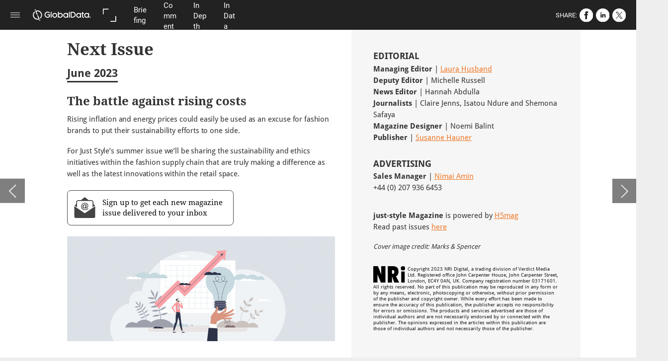

--- FILE ---
content_type: text/html; charset=UTF-8
request_url: https://juststyle.nridigital.com/just-style_magazine_mar23/next_issue
body_size: 37598
content:
<!DOCTYPE html><html lang="en"><!--

powered by
         _    _ _____
        | |  | | ____|
        | |__| | |__  _ __ ___   __ _  __ _
        |  __  |___ \| '_ ` _ \ / _` |/ _` |
        | |  | |___) | | | | | | (_| | (_| |
        |_|  |_|____/|_| |_| |_|\__,_|\__, |
                                       __/ |
                       www.h5mag.com  |___/

--><head><script type="text/javascript" src="/system/js/2.14.14C_gwtgf/ui.js"></script><script type="text/javascript" src="/system/js/2.14.14C_gwtgf/libs.js" charset="utf-8"></script><script>
		function waitForVariable(variableName) {
			return new Promise(function(resolve, reject) {
				let interval = setInterval(function() {
					let str = variableName.split(".");
					let obj = window;
					for (let i = 0; i < str.length; i++) {
						if (!obj) return null;
						obj = obj[str[i]];
					}

					if (obj) {
						clearInterval(interval);
						resolve();
					}
				}, 30);
			});
		}
	</script><meta charset="utf-8" /><meta name="generator" content="H5mag Version 2.14.14C_gwtgf" /><script type="text/javascript" class="ie-viewport-fix">(function() {
 if ("-ms-user-select" in document.documentElement.style && navigator.userAgent.match(/IEMobile/)) {
 var msViewportStyle = document.createElement("style");
 msViewportStyle.appendChild(document.createTextNode("@-ms-viewport{width:480px!important}"));
 document.getElementsByTagName("head")[0].appendChild(msViewportStyle);
 }
	})();</script><meta name="viewport" content="width=device-width,initial-scale=1" /><meta name="theme-color" content="rgb(51,51,51)"><meta name="description" content="The battle against rising costs   Rising inflation and energy prices could easily be used as an excuse for fashion brands to put their sustainability efforts to one side.  For Just Style’s summer issue we’ll be sharing the sustainability and ethics initiatives within the fashion supply chain that are truly making a difference as well as the latest innovations within the retail space.   June 2023 Sign up to get each new magazine issue delivered to your inbox EDITORIAL Managing Editor | Laura Husband Deputy E" /><meta name="keywords" content="Verdict next issue" /><meta property="article:tag" content="Verdict next issue" /><meta property="og:image" content="https://juststyle.nridigital.com/juststyle/just-style_magazine_mar23/next_issue/39833/__screenshot.2048_0_1.jpg" /><meta property="og:image:width" content="960" /><meta property="og:image:height" content="655" /><meta property="og:image:type" content="image/jpeg" /><meta property="og:title" content="Next issue - Just Style magazine | Issue 15 | March 2023" /><meta property="og:url" content="https://juststyle.nridigital.com/just-style_magazine_mar23/next_issue" /><meta property="og:description" content="The battle against rising costs   Rising inflation and energy prices could easily be used as an excuse for fashion brands to put their sustainability efforts to one side.  For Just Style’s summer issue we’ll be sharing the sustainability and ethics initiatives within the fashion supply chain that are truly making a difference as well as the latest innovations within the retail space.   June 2023 Sign up to get each new magazine issue delivered to your inbox EDITORIAL Managing Editor | Laura Husband Deputy E" /><meta name="twitter:card" content="summary_large_image" /><meta name="twitter:url" content="https://juststyle.nridigital.com/just-style_magazine_mar23/next_issue" /><meta name="twitter:title" content="Next issue - Just Style magazine | Issue 15 | March 2023" /><meta name="twitter:image" content="https://juststyle.nridigital.com/juststyle/just-style_magazine_mar23/next_issue/39833/__screenshot.2048_0_1.jpg" /><meta name="twitter:description" content="The battle against rising costs   Rising inflation and energy prices could easily be used as an excuse for fashion brands to put their sustainability efforts to one side.  For Just Style’s summer issue we’ll be sharing the sustainability and ethics initiatives within the fashion supply chain that are truly making a difference as well as the latest innovations within the retail space.   June 2023 Sign up to get each new magazine issue delivered to your inbox EDITORIAL Managing Editor | Laura Husband Deputy E" /><link rel="stylesheet" type="text/css" href="/system/css/2.14.14C_gwtgf/19691e819016/project-print.css" media="print"/><link rel="stylesheet" type="text/css" href="/system/css/2.14.14C_gwtgf/print.css" media="print"/><link rel="stylesheet" type="text/css" href="/system/css/2.14.14C_gwtgf/core.css" media="screen"/><style type="text/css" class="inlinecss">*,*:before,*:after{-moz-box-sizing:border-box;-webkit-box-sizing:border-box;box-sizing:border-box;margin:0;padding:0}html{font-size:16px;height:100vh;line-height:1.5em}iframe{border:none;display:block}html,button,input,select,textarea{color:#333;font-family:Helvetica,Arial,sans-serif}a,a:visited,body:not(.nohover,.edit) a:hover{color:#000}body #container #articleBrowser .area-section > a,body #container #articleBrowser .area-section > .h5scroll-wrap > a,body #container #articleBrowser .area-section > .editable > a,a.protolink,.article-mobile-title .title{text-decoration:none}body > .passepartout,html.mobile{bottom:0;left:0;overflow:hidden;position:absolute;right:0;top:0}body.ipad > .passepartout{position:fixed}body:not(.edit).no-zoom .passepartout,body:not(.edit).no-zoom #container,body:not(.edit).no-zoom #container article,figure iframe,.mobile #container{max-height:100%}body.small-portrait.no-zoom #navArticles{max-width:480px}body.small-portrait{bottom:env(safe-area-inset-bottom)}ul,ol{padding-left:1em}.example-for-stylist ul,.example-for-stylist ol{padding-left:0}h1,h2,h3,h4,h5,h6{font-weight:normal}h1{font-size:2rem;line-height:1.1em}h2{font-size:1.6rem;line-height:1.2em} h3{font-size:1.4rem;line-height:1.2em}h4,h5,h6{font-size:1rem;font-weight:bold;line-height:1.3846em}dt{font-weight:bold}dd{margin-bottom:10px}.fullwidthheight{height:100%;width:100%}.clear{clear:both} .hidden,.meta,.nestedtocitem,.nestedtocitem.active,.pageDetails,time.latest-update,time.published,.honp,body.edit #container > .cssNavigator,body.hidden-navigation #container > .cssNavigator,.area.aftereffect > img, .chapter,.article-mobile-title,body.print article .area.instagram,body.print article .area.iframe,body.print article .area.facebook,body.print article .area.soundcloudwidget,body.print article .area.twitterwidget,.articleIndex,.articleSearchIndex,.videoEmbed iframe,.videoFrame .outer,.videoFrame > video,.stretchPosterframe .posterframe.disabled .buttonContainer,.h5-plays-in-view.no-spinner .spinner-node.overlay{display:none}.active,.visible{display:block}figure{display:inline-block;overflow:hidden;vertical-align:top}figure.vrimage{height:300px}.IE8 figure a,.IE9 figure a{display:inline-block}figure.image img{height:auto;max-width:100%;width:100%}body.print article section figure{font-size:0}body.print article section,body.print article img{border-width:0}.feedbackForm .field{color:#3c4257;font-size:10pt;margin-bottom:15px;word-wrap:break-word}.feedbackForm h2{margin-bottom:20px}.feedbackForm .field label{display:inline-block;line-height:20px;margin-bottom:5px;width:100%;word-wrap:break-word}.feedbackForm .field .text-input input{-webkit-appearance:none;border:1px;border-radius:4px;box-shadow:RGBA(60,66,87,0.17) 0px 0px 0px 1px;line-height:15px;padding:8px 12px;width:100%}.feedbackForm .field select{-moz-appearance:none;-webkit-appearance:none;appearance:none;background-color:#FFF;border:1px;border-radius:4px;box-shadow:RGBA(60,66,87,0.17) 0px 0px 0px 1px;cursor:pointer;padding:8px 9px;width:100%}.feedbackForm .field .feedback-select-input::after{background-image:url(/static/img/shared/studio/dropdown-outline-grey.svg);background-position:center center;background-repeat:no-repeat;content:"";display:inline-block;height:25px;margin-left:-30px;margin-top:3px;pointer-events:none;position:absolute;width:30px}.feedbackForm .field textarea{border:1px;border-radius:4px;box-shadow:RGBA(60,66,87,0.17) 0px 0px 0px 1px;padding:8px 9px}.required-info-feedback{font-size:8pt}.feedback-drag-question,.rating-stars ul > li.star,.has-href,.link{cursor:pointer}.feedbackForm .button{border:1px;border-radius:4px;min-height:35px;text-align:center;width:220px}.feedbackForm .green{background:#2ECC71;color:#FFF;font-family:Helvetica,Arial,sans-serif;font-size:16px;height:auto;line-height:normal;margin-bottom:10px;margin-top:10px;min-height:35px;padding-bottom:10px;padding-top:10px;transition:background-color 0.5s,box-shadow 0.5s;width:100%}.feedbackForm .green:hover{background:#2AB764}.stars{margin-top:3px}.rating-list ul{-webkit-user-select:none;list-style-type:none;padding:0;user-select:none}.rating-list ul > li{display:inline-block;font-size:22pt;margin-right:5px}.rating-stars ul > li.star > i.fa{color:#ccc}.star-hover,.rating-like-dislike li:hover{color:#FFCC36}.rating-stars ul > li.star.selected > i.icon-star{color:#FF912C !important}.rating-like-dislike li.selected .like-dislike{background-color:#FF912C}.feedbackForm .highlight-error{box-shadow:RGBA(255,0,0,0.17) 0px 0px 2px 3px !important}.feedbackForm .error{color:red}.checkbox input{box-shadow:none !important}#feedback-form-thank-you{text-align:center;width:100%}.empty-data-element-bg{background-color:#FFF;font-family:'Source Sans Pro','Helvetica','Arial',sans-serif;height:100%;padding:16px;width:100%}.empty-data-information{background-color:#F7F9FC;border:1px dashed #DDE5EE;height:100%;padding:16px}.empty-data-information .placeholder-img{display:block !important;margin-left:auto;margin-right:auto;margin-top:20px}.empty-data-information h4{color:#333333;font-weight:normal;margin-bottom:10px;text-align:center}.empty-data-information select{display:block;font-size:10pt;margin-bottom:10px;margin-left:auto;margin-right:auto;max-width:170px;width:100%}.empty-data-information p{color:#8E8E8E;font-size:9pt;margin-bottom:15px;padding-left:20px;padding-right:20px;text-align:center}.empty-data-information a{color:#41ABD6FF}.empty-data-information a:hover{color:#348aad !important}.like-dislike{background-color:#3c4257;background-repeat:no-repeat;background-size:contain;cursor:pointer;display:block;height:25px;margin-right:10px;width:25px}.custom-icon-like{-webkit-mask:url(/static/img/shared/like.svg) no-repeat center center;-webkit-mask-size:contain;mask:url(/static/img/shared/like.svg) no-repeat center center;mask-size:contain}.custom-icon-dislike{-webkit-mask:url(/static/img/shared/dislike.svg) no-repeat center center;-webkit-mask-size:contain;mask:url(/static/img/shared/dislike.svg) no-repeat center center;mask-size:contain}.custom-checkbox label{-moz-user-select:none;-webkit-box-orient:vertical;-webkit-user-select:none;color:var(--deep-blue);cursor:pointer;height:20px;line-height:1em;overflow:hidden;text-overflow:ellipsis;white-space:nowrap}.custom-checkbox input[type='checkbox']{-moz-appearance:none;-o-appearance:none;-webkit-appearance:none;appearance:none;background-color:#d4d7db;bottom:1px;cursor:pointer;height:20px;margin-right:11px;margin-top:1px;position:relative;vertical-align:middle;width:20px}.custom-checkbox input[type='checkbox']:checked{background-color:#429BC8}.custom-checkbox input[type='checkbox']:checked:before{color:#FFF !important;content:'\2713';display:block;font-family:'system-ui',EmptyFont2;font-size:14px;font-weight:bold;line-height:18px;text-align:center;width:100%}.multiple-choice-answer{align-items:center;display:flex;margin-top:10px}.multiple-choice-answer label{border:#3c4257 1.5pt solid;border-radius:50px;cursor:pointer;display:inline-block;height:23px;width:23px}.multiple-choice-answer input[type="radio"]{-moz-appearance:none;-webkit-appearance:none;appearance:none;background-clip:content-box;border:#274779FF 1.2pt solid;border-radius:50px;cursor:pointer;display:inline-block;flex:none;height:20px;padding:2px;width:20px}.multiple-choice-answer input[type="radio"]:checked{background-color:#274779FF}.multiple-choice-answer p{display:inline-block;margin-left:20px}@keyframes h5-rotate-fully{0%}25%{opacity:0.7}100%{transform:rotate(360deg)}#container > .cssNavigator{background-color:black;bottom:0;height:45px;position:absolute;width:100%}#container > .cssNavigator .home{background:url(/static/img/theme/dark/navigation-bar.svg) 0 -45px no-repeat;display:inline-block;height:45px;margin-left:20px;width:45px}#container > .cssNavigator .prev{background:url(/static/img/theme/dark/navigation-bar.svg) -180px -45px no-repeat;display:block;height:45px;position:absolute;right:75px;top:0;width:45px}#container > .cssNavigator .next{background:url(/static/img/theme/dark/navigation-bar.svg) -225px -45px no-repeat;height:45px;position:absolute;right:20px;top:0;width:45px}#container > .cssNavigator .logo{background:url(/static/img/theme/dark/navigation-bar.svg) -270px -45px no-repeat;height:45px;left:50%;margin-left:-23px;position:absolute;top:0;width:45px}body.top-navigation #container > .cssNavigator{bottom:auto;top:0px}body.theme-light #container > .cssNavigator{background-color:#FFF;color:#979797}body.theme-light #container > .cssNavigator .home,body.theme-light #container > .cssNavigator .logo,body.theme-light #container > .cssNavigator .next,body.theme-light #container > .cssNavigator .prev{background-image:url(/static/img/theme/light/navigation-bar.svg)}body.theme-medium #container > .cssNavigator{background-color:#eee;color:#505050}body.theme-medium #container > .cssNavigator .home,body.theme-medium #container > .cssNavigator .logo,body.theme-medium #container > .cssNavigator .next,body.theme-medium #container > .cssNavigator .prev{background-image:url(/static/img/theme/medium/navigation-bar.svg)}:root{--min-popup-border-offset:20px;--studio-sprite:url(/static/img/shared/studio/studio-sprite24.svg)}.theme-light{--navigation-background-color:#FFF;--navigation-background-image:url('/static/img/theme/light/navigation-bar.svg');--navigation-icon-color:#545454;--navigation-icon-color-active:#272727;--navigation-icon-color-disabled:#ACACAC}.overlay-navigation.theme-light{--navigation-background-color:rgba(255,255,255,0.5)}.IE8.theme-light{--navigation-background-image:url('/static/img/theme/light/navigation-bar.png')}.theme-medium{--navigation-background-color:#EEE;--navigation-background-image:url('/static/img/theme/medium/navigation-bar.svg');--navigation-icon-color:#545454;--navigation-icon-color-active:#272727;--navigation-icon-color-disabled:#ACACAC}.overlay-navigation.theme-medium{--navigation-background-color:rgba(238,238,238,0.5)}.IE8.theme-medium{--navigation-background-image:url('/static/img/theme/medium/navigation-bar.png')}.theme-dark{--navigation-background-color:#000;--navigation-background-image:url('/static/img/theme/dark/navigation-bar.svg');--navigation-icon-color:#979797;--navigation-icon-color-active:#FFFFFF;--navigation-icon-color-disabled:#3E3E3E}.overlay-navigation.theme-dark{--navigation-background-color:rgba(0,0,0,0.5)}.IE8.theme-dark{--navigation-background-image:url('/static/img/theme/dark/navigation-bar.png')}html{--navigation-height:45px}@viewport{height:extend-to-zoom 600px;width:extend-to-zoom 500px}html{background-color:rgb(216,216,216);min-height:100%;touch-action:pan-y pinch-zoom double-tap-zoom}html *{touch-action:pan-y pinch-zoom double-tap-zoom}.area-section,#articleIndex,#articleSearchIndex{-webkit-overflow-scrolling:touch}body.iphone .area-root > *,body.iphone #articleIndex > *,body.iphone #articleSearchIndex > *{-webkit-transform:translate3d(0,0,0)}body{-moz-osx-font-smoothing:grayscale;-webkit-font-smoothing:antialiased;background-color:rgb(216,216,216)}body{overflow-x:hidden;overflow-y:hidden}iframe{max-width:100%;width:100%}.navArticles *:focus{outline:none}body.active-keyboard-navigation *:focus,body.active-keyboard-navigation figure:focus-within{outline:Highlight auto 1px;outline:-webkit-focus-ring-color auto 1px}body:not(.active-keyboard-navigation) .h5scroll-wrap:focus,body:not(.active-keyboard-navigation) .area-root:focus,body:not(.active-keyboard-navigation) article:focus,[tabindex="-1"]:focus{outline:0 !important}#container{-moz-transform-origin:0 0;-ms-transform-origin:0 0;-webkit-transform-origin:0 0;overflow:hidden;position:absolute;transform-origin:0 0;z-index:0}body.hide_scrollbars_while_loading #container,body>#loader.removed,body>#editLoader.removed{opacity:0}#container.bigzoom{-moz-font-smoothing:antialiased;-ms-font-smoothing:antialiased;-webkit-font-smoothing:antialiased;font-smoothing:antialiased}#articleBrowser{bottom:var(--navigation-height);overflow:hidden;position:absolute;top:0;width:100%}body.no-zoom #articleBrowser{max-height:calc(100% - var(--navigation-height))}.top-navigation #articleBrowser{bottom:0;top:var(--navigation-height)}#articles{-webkit-transform:translate3d('1px',0,0);-webkit-transition-duration:0.5s;-webkit-transition-property:-webkit-transform;-webkit-transition-timing-function:ease-out;bottom:0;overflow:clip;position:absolute;top:0;width:100%}article{-moz-transform-style:preserve-3d;-ms-transform-style:preserve-3d;-webkit-transform:translate3d('1px',0,0);-webkit-transform-style:preserve-3d;background:#fff;height:100%;overflow:hidden;position:absolute;transform-style:preserve-3d}article > .wrapper,.stretchPosterframe .buttonPlay,.videoEmbedPosterframe .posterframe img{width:100%}article .area{background-position:center center;background-repeat:no-repeat;background-size:cover}body.mobile.iphone .append-here,body.small-portrait div#container,.h5-vertical-video .scaler{height:100%}article .area > section:has(ul,ol),article .area > .append-here,article .area > .protolink,article .area > .protolink > .append-here,article .area > .h5scroll-wrap > .append-here,article .area > .h5scroll-wrap > .protolink,article .area > .h5scroll-wrap > .protolink > .append-here{display:flow-root;height:100%}body.no-flow-root article .area > .append-here,body.no-flow-root article .area > .protolink,body.no-flow-root article .area > .protolink > .append-here,body.no-flow-root article .area > .h5scroll-wrap > .append-here,body.no-flow-root article .area > .h5scroll-wrap > .protolink,body.no-flow-root article .area > .h5scroll-wrap > .protolink > .append-here{; padding-top:1px;display:block;height:100%;margin-top:-1px} body.IE .area > .protolink,body.IE .area > .protolink > .append-here{margin-top:0;padding-top:0}.area-root img{display:inline-block;height:auto;max-width:100%;width:auto}.area.aftereffect img,article .area.instagram iframe{height:100%;width:100%}.area.aftereffect .append-here,.area.aftereffect .append-here .h5-ae-animation-container{height:100%;position:relative;width:100%}.inset,.textbox.inset{background-color:#ddd;padding:15px;width:240px}.inset h2,.inset h3,.inset h4,.inset h5,.inset h6{margin:0 0 10px 0}.topleft{left:0;top:0}.topcenter{top:0}.topright{right:0;top:0}.middleleft{left:0}.middleright{right:0}.bottomleft{bottom:0;left:0}.bottomcenter{bottom:0}.bottomright{bottom:0;right:0}.area-root{height:100%;overflow-x:hidden;overflow-y:auto;position:relative}.floatLeft{float:left;margin:0 20px 20px 0}.floatRight{float:right;margin:0 0 20px 20px}.clear{clear:both}.clearLeft{clear:left}.clearRight{clear:right}body{background-color:rgb(216,216,216)}#galleryContainer{height:85%;max-height:744px;max-width:1152px;opacity:0;overflow:hidden;position:absolute;top:0;width:85%;z-index:100}#articles{overflow:clip}article{display:block;position:relative}.body{overflow:auto}.cover .body{position:absolute}.cover .body.top{height:100%;left:0px;top:0px;width:100%}body.small-landscape-pseudo div#container{width:100%}body.small-portrait{-moz-text-size-adjust:none;-ms-text-size-adjust:100%;-webkit-text-size-adjust:none;background:#fff;bottom:0;display:block;font-size:1em;left:0;position:fixed;right:0;text-align:left;text-size-adjust:none;top:0}.article-mobile-title{background-color:#fff;border-bottom:1px solid #ddd;min-height:40px;overflow:hidden;padding:4px 4%}.article-mobile-title .toc{-webkit-mask-box-image:url(/static/img/mobile/icon-toc.png);background-color:rgba(0,0,0,0.6);background-size:100%;display:block;float:right;height:21px;margin-left:10px;margin-top:4px;mask-box-image:url(/static/img/mobile/icon-toc.png);text-indent:-9999em;width:21px}.article-mobile-title .toc.disabled{background-color:#e5e3e1}.article-mobile-title .title .editionTitle{display:inline-block;line-height:32px}.article-mobile-title .icon{height:32px;margin:4px 10px 4px 0;vertical-align:top;width:auto}.ie_basic_image_width_test{width:6px}.block_scroll{overflow:hidden !important;overflow-x:hidden !important;overflow-y:hidden !important}body #container #articleBrowser .area.textbox > section > p:last-child,body #container #articleBrowser .area.textbox > a > section > p:last-child{margin-bottom:0}.spinner-node.overlay{background:black;background-color:rgba(0,0,0,0.3);left:0;position:absolute;top:0;z-index:1}article .area.iframe{height:300px;height:300px}article .area.iframe .blockwrapper > a{background-color:white;display:flex;flex-direction:column;height:100%;justify-content:center;outline:3px #c9c9c9 dashed;outline-offset:-15px;padding:30px;text-align:center;text-decoration:none;width:100%}article .area.iframe .blockwrapper > a p.link{margin:0;text-decoration:underline}article .area.iframe .blockwrapper > a span.warning{background-color:white;color:#c9c9c9;display:inline-block;font-size:12px;margin-top:10px;text-decoration:none !important}html{--toc-active-background-color:#333;--toc-active-font-color:#fff;--toc-background-color:#eee;--toc-font:"Helvetica","Arial",sans-serif;--toc-font-color:#000;--toc-font-size:16px;--toc-font-weight:normal;--toc-hover-background-color:#ccc;--toc-hover-font-color:#000;--toc-line-color:#ccc}.articleListing{display:block;max-height:800px;overflow:scroll;position:absolute;top:-1000px}#articleIndex,#articleSearchIndex{background-color:var(--toc-background-color);display:none;left:0;overflow-x:hidden;overflow-y:auto;position:absolute;top:0;width:300px;z-index:20}#articleSearchIndex{z-index:25}#articleIndex li:not(.hidden),#articleSearchIndex li:not(.hidden){display:block;font-size:var(--toc-font-size);font-weight:var(--toc-font-weight);height:70px;list-style-type:none}#container #articleIndex ul li,#container #articleSearchIndex ul li{font-family:var(--toc-font)}#articleIndex li.nesting-level-2,#articleSearchIndex li.nesting-level-2{display:none}#articleIndex li a,#articleSearchIndex li a{border-bottom:solid 1px var(--toc-line-color);color:var(--toc-font-color);display:block;height:100%}body:not(.nohover) #articleIndex li:not(.active) a:hover,body:not(.nohover) #articleSearchIndex li:not(.active) a:hover{background-color:var(--toc-hover-background-color);color:var(--toc-hover-font-color)}#articleIndex li.active a,#articleSearchIndex li.active a{background-color:var(--toc-active-background-color);color:var(--toc-active-font-color);cursor:default}#articleIndex li a .imagecontainer,#articleSearchIndex li a .imagecontainer{background-position:center center;background-repeat:no-repeat;background-size:cover;display:inline-block;height:100%;overflow:hidden;vertical-align:middle;width:30%}#articleIndex li a .text,#articleSearchIndex li a .text{display:inline-block;max-height:100%;overflow:hidden;padding:0 15px;text-overflow:ellipsis;vertical-align:middle;width:70%}#articleOverlay{background-color:#000;bottom:45px;display:none;left:0;opacity:0;position:absolute;right:0;top:0;z-index:5}.top-navigation #articleOverlay{bottom:0;top:45px}.overlay-navigation #articleOverlay,.hidden-navigation #articleOverlay{bottom:0;top:0}body:not(.edge) video[controls]{transform:translateZ(0)}.videoEmbed{display:none;margin-left:50%;position:absolute;top:20%;width:70%;z-index:100}.videoEmbedPosterframe{background:#f5f5f5;cursor:pointer;height:auto;margin-bottom:0;padding:20px}.videoEmbedPosterframe.uploaded{cursor:default;z-index:0}.videoEmbedPosterframe img{display:block;margin:0}.videoEmbedPosterframe .posterframe{display:grid;float:left;grid-template-areas:"video";height:auto;margin-right:10px;overflow:hidden;position:relative;text-align:center;width:110px}.videoEmbedPosterframe .posterframe > *{grid-area:video}.videoEmbedPosterframe .buttonPlay{left:0;position:absolute;top:35%}.videoEmbedPosterFrame .buttonContainer,.stretchPosterframe .buttonContainer{height:30%;position:absolute;text-align:center;top:35%;width:100%}.videoEmbedPosterFrame .buttonContainer button{background:none;border:none;height:100%}.videoEmbedPosterFrame .buttonContainer img.buttonPlay{display:inline;height:100%;max-height:100%;position:static;width:auto}.videoEmbedPosterframe .posterframe > .video-js{padding-top:initial;position:absolute}.videoEmbedPosterframe .mp4video{display:none;height:auto;width:100%}.stretchPosterframe{background:transparent;padding:0}.stretchPosterframe .posterframe{float:none;height:100%;margin-right:0;width:100%}.stretchPosterframe .posterframe.disabled::after{background-color:rgba(212,212,212,0.7);bottom:0;content:'';cursor:default;left:0;position:absolute;right:0;top:0}.stretchPosterframe .buttonContainer button{aspect-ratio:1/1;background:none;border:none;height:100%}.stretchPosterframe .buttonContainer img.buttonPlay{background-image:url('/static/img/shared/video-playbutton.svg');background-position:center;background-repeat:no-repeat;background-size:contain;display:inline;height:100%;max-height:100%;position:static;width:100%}.stretchPosterframe .posterFrame{height:auto;width:100%}.h5-vertical-video .scaler .posterFrame{height:100%;object-fit:cover}body.medium-landscape .videoEmbedPosterframe.uploaded.autoplay .posterframe img,body.medium-portrait .videoEmbedPosterframe.uploaded.mp-autoplay .posterframe img,body.small-portrait .videoEmbedPosterframe.uploaded.sp-autoplay .posterframe img{left:0;position:absolute;top:0;z-index:1}body.medium-landscape.take-screenshot .videoEmbedPosterframe.uploaded.autoplay .posterframe img,body.medium-portrait.take-screenshot .videoEmbedPosterframe.uploaded.mp-autoplay .posterframe img,body.small-portrait.take-screenshot .videoEmbedPosterframe.uploaded.sp-autoplay .posterframe img{z-index:0}.videoEmbedPosterframe .posterframe table td img{width:auto}body.hide_scrollbars_while_loading{height:100%;overflow:hidden;width:100%}body>#loader,body>#editLoader{background:#d8d8d8;height:100%;left:0;opacity:1;position:fixed;top:0;transition:opacity 0.3s ease-in;width:100%;z-index:10000}body>#loader{background:rgb(238,238,238)}body>#editLoader{background:#d8d8d8}body>#loader .spinner,body>#editLoader .spinner{border-radius:100%;display:block;height:220px;left:50%;margin:-110px 0 0 -110px;overflow:hidden;position:absolute;top:50%;width:220px}body>#loader .spinner,body>#editLoader .spinner,body>#loader .logo,body>#editLoader .logo{background-color:white}body>#loader .spinner > div,body>#editLoader .spinner > div{-webkit-animation:h5-rotate-fully 1.0s infinite linear;animation:h5-rotate-fully 1.0s infinite linear;background-clip:padding-box;background-size:100% 100%;border:1px rgba(255,255,255,0) solid;border-radius:100%;height:208px;left:50%;margin:-104px 0 0 -104px;overflow:hidden;position:absolute;top:50%;width:208px}img.spinner{-webkit-animation:h5-rotate-fully 1.0s infinite linear;animation:h5-rotate-fully 1.0s infinite linear}body>#loader .logo,body>#editLoader .logo{border-radius:50%;height:196px;left:50%;line-height:180px;margin:-98px 0 0 -98px;position:absolute;text-align:center;top:50%;width:196px;z-index:1}body.IE8>#loader .circle,body.IE9>#loader .circle{background-color:transparent;background-image:url(/static/img/desktop/ie_spinner_background.png);display:block;height:220px;left:50%;margin:-110px 0 0 -110px;overflow:hidden;position:absolute;top:50%;width:220px}body.IE8>#loader .circle .logo,body.IE9>#loader .circle .logo{background-color:transparent;border-radius:0}body.IE8>#loader .circle .spinnerImage,body.IE9>#loader .circle .spinnerImage{bottom:18px;left:50%;margin-left:-12px;position:absolute}body>#loader .logo img,body>#editLoader .logo img{-ms-transform:translate(-50%,-50%);-webkit-transform:translate(-50%,-50%);border:0;height:auto;left:50%;max-height:100px;max-width:140px;position:absolute;top:50%;transform:translate(-50%,-50%);width:auto}  body.edit.medium-landscape{--visible-artboard-width:1280px;--visible-artboard-height:700px;--bleed-offset-left:0px;--bleed-offset-right:0px;--bleed-offset-top:0px}body.edit.medium-landscape .container{min-width:1280px;min-height:700px}body.edit.medium-landscape #container{width:1280px;height:700px}body.edit.hidebleed.medium-landscape{--visible-artboard-width:960px;--visible-artboard-height:655px;--bleed-offset-left:160px;--bleed-offset-right:160px;--bleed-offset-top:23px}body.edit.hidebleed.medium-landscape #container{width:960px;height:655px}body.edit.hidebleed.medium-landscape #articleBrowser{width:1280px;height:700px;top:-23px;left:-160px} @media screen and (min-width:481px) and (min-height:400px) and (orientation:landscape){:root{--visible-artboard-width:1280px;--visible-artboard-height:700px;--bleed-offset-left:160px;--bleed-offset-right:160px}#container{width:1280px;height:745px;margin:0}body.edit #container{height:700px}body.noscript #container{top:50%;left:50%;margin-top:-350px;margin-left:-640px}body #articleBrowser{height:700px}body.edit #articleBrowser{height:auto}body.mobile #articleBrowser,body.ipad #articleBrowser{max-height:calc(100% - 45px)}#container > .cssNavigator .home{margin-left:148px}#container > .cssNavigator .prev{right:203px}#container > .cssNavigator .next{right:148px}} body.edit.medium-portrait{--visible-artboard-width:768px;--visible-artboard-height:1024px;--bleed-offset-left:0px;--bleed-offset-right:0px;--bleed-offset-top:0px}body.edit.medium-portrait .container{min-width:768px;min-height:1024px}body.edit.medium-portrait #container{width:768px;height:1024px}body.edit.hidebleed.medium-portrait{--visible-artboard-width:768px;--visible-artboard-height:820px;--bleed-offset-left:0px;--bleed-offset-right:0px;--bleed-offset-top:0px}body.edit.hidebleed.medium-portrait #container{width:768px;height:820px}body.edit.hidebleed.medium-portrait #articleBrowser{width:768px;height:1024px;top:-0px;left:-0px} @media screen and (min-width:481px) and (min-height:480px) and (orientation:portrait){:root{--visible-artboard-width:768px;--visible-artboard-height:1024px;--bleed-offset-left:0px;--bleed-offset-right:0px}#container{width:768px;height:1069px;margin:0}body.edit #container{height:1024px}body.noscript #container{top:50%;left:50%;margin-top:-512px;margin-left:-384px}} body.edit.small-portrait{--visible-artboard-width:480px;--visible-artboard-height:710px;--bleed-offset-left:0px;--bleed-offset-right:0px;--bleed-offset-top:0px}body.edit.small-portrait .container{min-width:480px;min-height:710px}body.edit.small-portrait #container{width:480px;height:710px} @media screen and (max-width:480px),(min-width:481px) and (max-height:399px) and (orientation:landscape){:root{--visible-artboard-width:480px;--visible-artboard-height:710px;--bleed-offset-left:0px;--bleed-offset-right:0px}#container{width:480px;height:755px;margin:0}body.edit #container{height:710px}body.noscript #container{top:50%;left:50%;margin-top:-355px;margin-left:-240px}} body.medium-landscape #container .area.textbox.style_TEXT_2020_signpost_data,body.medium-portrait #container .area.textbox.style_TEXT_2020_signpost_data,body.small-portrait #container .area.textbox.style_TEXT_2020_signpost_data{-moz-transform:rotate(0deg) translateZ(0);-ms-transform:rotate(0deg) translateZ(0);-o-transform:rotate(0deg) translateZ(0);-webkit-transform:rotate(0deg) translateZ(0);border-color:rgb(230,56,40);border-style:solid;border-width:0 0 3px;padding-bottom:0;transform:rotate(0deg) translateZ(0);vertical-align:top}body.medium-landscape #container .area.textbox.style_TEXT_2020_signpost_data > *:first-child,body.medium-portrait #container .area.textbox.style_TEXT_2020_signpost_data > *:first-child,body.small-portrait #container .area.textbox.style_TEXT_2020_signpost_data > *:first-child,body.print #container .area.textbox.style_TEXT_2020_signpost_data > *:first-child{padding-bottom:5px}body.medium-landscape #container .area.textbox.style_TEXT_2020_signpost_data P,body.medium-landscape #container .area.textbox.style_TEXT_2020_signpost_data TABLE,body.medium-portrait #container .area.textbox.style_TEXT_2020_signpost_data P,body.medium-portrait #container .area.textbox.style_TEXT_2020_signpost_data TABLE,body.print #container .area.textbox.style_TEXT_2020_signpost_data P,body.print #container .area.textbox.style_TEXT_2020_signpost_data TABLE{color:rgb(230,56,40);font-family:'Roboto Condensed';font-size:14px;font-weight:normal;line-height:1}body.medium-landscape #container .area.textbox.style_TEXT_2020_signpost_data UL,body.medium-landscape #container .area.textbox.style_TEXT_2020_signpost_data OL,body.medium-portrait #container .area.textbox.style_TEXT_2020_signpost_data UL,body.medium-portrait #container .area.textbox.style_TEXT_2020_signpost_data OL,body.print #container .area.textbox.style_TEXT_2020_signpost_data UL,body.print #container .area.textbox.style_TEXT_2020_signpost_data OL{color:rgb(230,56,40);font-family:'Roboto Condensed';font-size:14px;font-weight:normal;line-height:1;padding-left:calc(1em + -15px)}body.medium-landscape #container .area.textbox.style_TEXT_2020_signpost_data BLOCKQUOTE,body.medium-portrait #container .area.textbox.style_TEXT_2020_signpost_data BLOCKQUOTE,body.small-portrait #container .area.textbox.style_TEXT_2020_signpost_data BLOCKQUOTE,body.print #container .area.textbox.style_TEXT_2020_signpost_data BLOCKQUOTE{color:rgb(186,46,27)}body.small-portrait #container .area.textbox.style_TEXT_2020_signpost_data P,body.small-portrait #container .area.textbox.style_TEXT_2020_signpost_data TABLE{color:rgb(230,56,40);font-family:'Roboto Condensed';font-size:13px;font-weight:normal;line-height:1}body.small-portrait #container .area.textbox.style_TEXT_2020_signpost_data UL,body.small-portrait #container .area.textbox.style_TEXT_2020_signpost_data OL{color:rgb(230,56,40);font-family:'Roboto Condensed';font-size:13px;font-weight:normal;line-height:1;padding-left:calc(1em + -15px)}body.print #container .area.textbox.style_TEXT_2020_signpost_data{-moz-transform:rotate(0deg) translateZ(0);-ms-transform:rotate(0deg) translateZ(0);-o-transform:rotate(0deg) translateZ(0);-webkit-transform:rotate(0deg) translateZ(0);border-color:rgb(230,56,40);border-left-style:none !important;border-right-style:none !important;border-style:solid;border-top-style:none !important;border-width:0 0 3px;padding-bottom:0;transform:rotate(0deg) translateZ(0);vertical-align:top}body.medium-landscape #container .area.textbox.style_TEXT_2020_signpost_data,body.medium-portrait #container .area.textbox.style_TEXT_2020_signpost_data,body.small-portrait #container .area.textbox.style_TEXT_2020_signpost_data,body.print #container .area.textbox.style_TEXT_2020_signpost_data{border-color:rgb(215,79,56)}body.medium-landscape #container .area.textbox.style_TEXT_2020_signpost_data P,body.medium-landscape #container .area.textbox.style_TEXT_2020_signpost_data UL,body.medium-landscape #container .area.textbox.style_TEXT_2020_signpost_data OL,body.medium-landscape #container .area.textbox.style_TEXT_2020_signpost_data TABLE,body.medium-portrait #container .area.textbox.style_TEXT_2020_signpost_data P,body.medium-portrait #container .area.textbox.style_TEXT_2020_signpost_data UL,body.medium-portrait #container .area.textbox.style_TEXT_2020_signpost_data OL,body.medium-portrait #container .area.textbox.style_TEXT_2020_signpost_data TABLE,body.small-portrait #container .area.textbox.style_TEXT_2020_signpost_data P,body.small-portrait #container .area.textbox.style_TEXT_2020_signpost_data UL,body.small-portrait #container .area.textbox.style_TEXT_2020_signpost_data OL,body.small-portrait #container .area.textbox.style_TEXT_2020_signpost_data TABLE,body.print #container .area.textbox.style_TEXT_2020_signpost_data P,body.print #container .area.textbox.style_TEXT_2020_signpost_data UL,body.print #container .area.textbox.style_TEXT_2020_signpost_data OL,body.print #container .area.textbox.style_TEXT_2020_signpost_data TABLE{color:rgb(215,79,56);font-family:'Roboto Condensed';font-weight:normal}body.medium-landscape #container .style_SECTION_InDepthLeadStory{-moz-transform:rotate(0deg) translateZ(0);-ms-transform:rotate(0deg) translateZ(0);-o-transform:rotate(0deg) translateZ(0);-webkit-transform:rotate(0deg) translateZ(0);background-color:rgb(34,65,112);background-image:url(/pharma/master_edition/master-presets/930429/stork.svg);background-position:left 30%;background-size:94%;height:490px;overflow:hidden;padding-left:40px;padding-right:40px;padding-top:20px;transform:rotate(0deg) translateZ(0);transition:transform 0.2s ease}body.medium-landscape.IE #container .style_SECTION_InDepthLeadStory{background-image:url(/pharma/master_edition/master-presets/930429/stork.1024_0_1.png)}body.medium-landscape.IE8 #container .style_SECTION_InDepthLeadStory{-ms-behavior:url("/static/css/lib/ie-behavior/backgroundsize.min.htc")}body.medium-landscape:not(.nohover) #container .style_SECTION_InDepthLeadStory:hover,body.medium-landscape:not(.nohover) #container section.has-href:hover .style_SECTION_InDepthLeadStory,body.print:not(.nohover) #container .style_SECTION_InDepthLeadStory:hover,body.print:not(.nohover) #container section.has-href:hover .style_SECTION_InDepthLeadStory{background-color:rgb(37,72,125)}body.print #container .style_SECTION_InDepthLeadStory{-moz-transform:rotate(0deg) translateZ(0);-ms-transform:rotate(0deg) translateZ(0);-o-transform:rotate(0deg) translateZ(0);-webkit-transform:rotate(0deg) translateZ(0);background-color:rgb(34,65,112);background-image:url(/pharma/master_edition/master-presets/930429/stork.svg);background-position:left 30%;background-size:94%;height:505.82px;overflow:hidden;padding-left:40px;padding-right:40px;padding-top:20px;transform:rotate(0deg) translateZ(0);transition:transform 0.2s ease}body.medium-portrait #container .style_SECTION_InDepthLeadStory,body.small-portrait #container .style_SECTION_InDepthLeadStory{-moz-transform:rotate(0deg) translateZ(0);-ms-transform:rotate(0deg) translateZ(0);-o-transform:rotate(0deg) translateZ(0);-webkit-transform:rotate(0deg) translateZ(0);transform:rotate(0deg) translateZ(0);transition:transform 0.2s ease}body.medium-landscape #container .area.textbox.style_TEXT_2020_bodytext_article,body.medium-portrait #container .area.textbox.style_TEXT_2020_bodytext_article,body.small-portrait #container .area.textbox.style_TEXT_2020_bodytext_article,body.print #container .area.textbox.style_TEXT_2020_bodytext_article{-moz-transform:rotate(0deg) translateZ(0);-ms-transform:rotate(0deg) translateZ(0);-o-transform:rotate(0deg) translateZ(0);-webkit-transform:rotate(0deg) translateZ(0);transform:rotate(0deg) translateZ(0)}body.medium-landscape #container .area.textbox.style_TEXT_2020_bodytext_article P{font-family:'droid-sans';font-size:14px;font-weight:normal;line-height:1.5;margin-bottom:16px}body.medium-landscape #container .area.textbox.style_TEXT_2020_bodytext_article UL,body.medium-landscape #container .area.textbox.style_TEXT_2020_bodytext_article OL{font-family:'droid-sans';font-size:14px;font-weight:normal;line-height:1.5;padding-left:calc(1em + 12px)}body.medium-landscape #container .area.textbox.style_TEXT_2020_bodytext_article TABLE{font-family:'droid-sans';font-size:14px;font-weight:normal;line-height:1.5}body.medium-landscape #container .area.textbox.style_TEXT_2020_bodytext_article A{color:rgb(10,51,86);text-decoration:underline}body.medium-landscape #container .area.textbox.style_TEXT_2020_bodytext_article .protolink[data-href]:not([data-href=""]) P,body.medium-landscape #container .area.textbox.style_TEXT_2020_bodytext_article .protolink[data-href]:not([data-href=""]) H1,body.medium-landscape #container .area.textbox.style_TEXT_2020_bodytext_article .protolink[data-href]:not([data-href=""]) H2,body.medium-landscape #container .area.textbox.style_TEXT_2020_bodytext_article .protolink[data-href]:not([data-href=""]) H3{color:rgb(10,51,86)}body.medium-landscape:not(.nohover) #container article .area.textbox.style_TEXT_2020_bodytext_article A:hover h1,body.medium-landscape:not(.nohover) #container article .area.textbox.style_TEXT_2020_bodytext_article A:hover h2,body.medium-landscape:not(.nohover) #container article .area.textbox.style_TEXT_2020_bodytext_article A:hover h3,body.medium-landscape:not(.nohover) #container article .area.textbox.style_TEXT_2020_bodytext_article A:hover p,body.medium-landscape:not(.nohover) #container article .area.textbox.style_TEXT_2020_bodytext_article A:hover ul,body.medium-landscape:not(.nohover) #container article .area.textbox.style_TEXT_2020_bodytext_article A:hover ol,body.medium-landscape:not(.nohover) #container article .area.textbox.style_TEXT_2020_bodytext_article A:hover table,body.medium-landscape:not(.nohover) #container article .area.textbox.style_TEXT_2020_bodytext_article A:hover,body.medium-landscape:not(.nohover) #container section.has-href:hover .area.textbox.style_TEXT_2020_bodytext_article A,body.medium-landscape #container .area.textbox.style_TEXT_2020_bodytext_article .protolink[data-href]:hover:not([data-href=""]) P,body.medium-landscape #container .area.textbox.style_TEXT_2020_bodytext_article .protolink[data-href]:hover:not([data-href=""]) H1,body.medium-landscape #container .area.textbox.style_TEXT_2020_bodytext_article .protolink[data-href]:hover:not([data-href=""]) H2,body.medium-landscape #container .area.textbox.style_TEXT_2020_bodytext_article .protolink[data-href]:hover:not([data-href=""]) H3{color:rgb(153,153,153)}body.medium-portrait #container .area.textbox.style_TEXT_2020_bodytext_article P{font-family:'droid-sans';font-weight:normal;line-height:1.5;margin-bottom:20px}body.medium-portrait #container .area.textbox.style_TEXT_2020_bodytext_article UL,body.medium-portrait #container .area.textbox.style_TEXT_2020_bodytext_article OL{font-family:'droid-sans';font-weight:normal;line-height:1.5;padding-left:calc(1em + 12px)}body.medium-portrait #container .area.textbox.style_TEXT_2020_bodytext_article TABLE{font-family:'droid-sans';font-weight:normal;line-height:1.5}body.medium-portrait #container .area.textbox.style_TEXT_2020_bodytext_article A,body.small-portrait #container .area.textbox.style_TEXT_2020_bodytext_article A{color:rgb(34,65,112);text-decoration:underline}body.medium-portrait #container .area.textbox.style_TEXT_2020_bodytext_article .protolink[data-href]:not([data-href=""]) P,body.medium-portrait #container .area.textbox.style_TEXT_2020_bodytext_article .protolink[data-href]:not([data-href=""]) H1,body.medium-portrait #container .area.textbox.style_TEXT_2020_bodytext_article .protolink[data-href]:not([data-href=""]) H2,body.medium-portrait #container .area.textbox.style_TEXT_2020_bodytext_article .protolink[data-href]:not([data-href=""]) H3,body.small-portrait #container .area.textbox.style_TEXT_2020_bodytext_article .protolink[data-href]:not([data-href=""]) P,body.small-portrait #container .area.textbox.style_TEXT_2020_bodytext_article .protolink[data-href]:not([data-href=""]) H1,body.small-portrait #container .area.textbox.style_TEXT_2020_bodytext_article .protolink[data-href]:not([data-href=""]) H2,body.small-portrait #container .area.textbox.style_TEXT_2020_bodytext_article .protolink[data-href]:not([data-href=""]) H3{color:rgb(34,65,112)}body.medium-portrait:not(.nohover) #container article .area.textbox.style_TEXT_2020_bodytext_article A:hover h1,body.medium-portrait:not(.nohover) #container article .area.textbox.style_TEXT_2020_bodytext_article A:hover h2,body.medium-portrait:not(.nohover) #container article .area.textbox.style_TEXT_2020_bodytext_article A:hover h3,body.medium-portrait:not(.nohover) #container article .area.textbox.style_TEXT_2020_bodytext_article A:hover p,body.medium-portrait:not(.nohover) #container article .area.textbox.style_TEXT_2020_bodytext_article A:hover ul,body.medium-portrait:not(.nohover) #container article .area.textbox.style_TEXT_2020_bodytext_article A:hover ol,body.medium-portrait:not(.nohover) #container article .area.textbox.style_TEXT_2020_bodytext_article A:hover table,body.medium-portrait:not(.nohover) #container article .area.textbox.style_TEXT_2020_bodytext_article A:hover,body.medium-portrait:not(.nohover) #container section.has-href:hover .area.textbox.style_TEXT_2020_bodytext_article A,body.medium-portrait #container .area.textbox.style_TEXT_2020_bodytext_article .protolink[data-href]:hover:not([data-href=""]) P,body.medium-portrait #container .area.textbox.style_TEXT_2020_bodytext_article .protolink[data-href]:hover:not([data-href=""]) H1,body.medium-portrait #container .area.textbox.style_TEXT_2020_bodytext_article .protolink[data-href]:hover:not([data-href=""]) H2,body.medium-portrait #container .area.textbox.style_TEXT_2020_bodytext_article .protolink[data-href]:hover:not([data-href=""]) H3,body.small-portrait:not(.nohover) #container article .area.textbox.style_TEXT_2020_bodytext_article A:hover h1,body.small-portrait:not(.nohover) #container article .area.textbox.style_TEXT_2020_bodytext_article A:hover h2,body.small-portrait:not(.nohover) #container article .area.textbox.style_TEXT_2020_bodytext_article A:hover h3,body.small-portrait:not(.nohover) #container article .area.textbox.style_TEXT_2020_bodytext_article A:hover p,body.small-portrait:not(.nohover) #container article .area.textbox.style_TEXT_2020_bodytext_article A:hover ul,body.small-portrait:not(.nohover) #container article .area.textbox.style_TEXT_2020_bodytext_article A:hover ol,body.small-portrait:not(.nohover) #container article .area.textbox.style_TEXT_2020_bodytext_article A:hover table,body.small-portrait:not(.nohover) #container article .area.textbox.style_TEXT_2020_bodytext_article A:hover,body.small-portrait:not(.nohover) #container section.has-href:hover .area.textbox.style_TEXT_2020_bodytext_article A,body.small-portrait #container .area.textbox.style_TEXT_2020_bodytext_article .protolink[data-href]:hover:not([data-href=""]) P,body.small-portrait #container .area.textbox.style_TEXT_2020_bodytext_article .protolink[data-href]:hover:not([data-href=""]) H1,body.small-portrait #container .area.textbox.style_TEXT_2020_bodytext_article .protolink[data-href]:hover:not([data-href=""]) H2,body.small-portrait #container .area.textbox.style_TEXT_2020_bodytext_article .protolink[data-href]:hover:not([data-href=""]) H3{color:rgb(51,51,51)}body.small-portrait #container .area.textbox.style_TEXT_2020_bodytext_article P{font-family:'droid-sans';font-size:18px;font-weight:normal;line-height:1.5;margin-bottom:18px}body.small-portrait #container .area.textbox.style_TEXT_2020_bodytext_article UL,body.small-portrait #container .area.textbox.style_TEXT_2020_bodytext_article OL{font-family:'droid-sans';font-size:18px;font-weight:normal;line-height:1.5;padding-left:calc(1em + 12px)}body.small-portrait #container .area.textbox.style_TEXT_2020_bodytext_article TABLE{font-family:'droid-sans';font-size:18px;font-weight:normal;line-height:1.5}body.print #container .area.textbox.style_TEXT_2020_bodytext_article UL,body.print #container .area.textbox.style_TEXT_2020_bodytext_article OL{padding-left:calc(1em + -16px)}body.medium-landscape #container .area.textbox.style_TEXT_2020_signpost_article,body.medium-portrait #container .area.textbox.style_TEXT_2020_signpost_article,body.small-portrait #container .area.textbox.style_TEXT_2020_signpost_article{-moz-transform:rotate(0deg) translateZ(0);-ms-transform:rotate(0deg) translateZ(0);-o-transform:rotate(0deg) translateZ(0);-webkit-transform:rotate(0deg) translateZ(0);border-color:rgb(34,65,112);border-style:solid;border-width:0 0 3px;padding-bottom:0;transform:rotate(0deg) translateZ(0);vertical-align:top}body.medium-landscape #container .area.textbox.style_TEXT_2020_signpost_article > *:first-child,body.medium-portrait #container .area.textbox.style_TEXT_2020_signpost_article > *:first-child,body.small-portrait #container .area.textbox.style_TEXT_2020_signpost_article > *:first-child{padding-bottom:3px}body.medium-landscape #container .area.textbox.style_TEXT_2020_signpost_article P,body.medium-landscape #container .area.textbox.style_TEXT_2020_signpost_article TABLE{color:rgb(255,255,255);font-family:'droid-sans';font-size:12px;font-weight:bold;line-height:1;text-transform:uppercase}body.medium-landscape #container .area.textbox.style_TEXT_2020_signpost_article UL,body.medium-landscape #container .area.textbox.style_TEXT_2020_signpost_article OL{color:rgb(255,255,255);font-family:'droid-sans';font-size:12px;font-weight:bold;line-height:1;padding-left:calc(1em + -16px);text-transform:uppercase}body.medium-portrait #container .area.textbox.style_TEXT_2020_signpost_article P,body.medium-portrait #container .area.textbox.style_TEXT_2020_signpost_article TABLE,body.small-portrait #container .area.textbox.style_TEXT_2020_signpost_article P,body.small-portrait #container .area.textbox.style_TEXT_2020_signpost_article TABLE{color:rgb(37,72,125);font-family:'droid-sans';font-size:13px;font-weight:bold;line-height:1;text-transform:uppercase}body.medium-portrait #container .area.textbox.style_TEXT_2020_signpost_article UL,body.medium-portrait #container .area.textbox.style_TEXT_2020_signpost_article OL,body.small-portrait #container .area.textbox.style_TEXT_2020_signpost_article UL,body.small-portrait #container .area.textbox.style_TEXT_2020_signpost_article OL{color:rgb(37,72,125);font-family:'droid-sans';font-size:13px;font-weight:bold;line-height:1;padding-left:calc(1em + -16px);text-transform:uppercase}body.print #container .area.textbox.style_TEXT_2020_signpost_article{-moz-transform:rotate(0deg) translateZ(0);-ms-transform:rotate(0deg) translateZ(0);-o-transform:rotate(0deg) translateZ(0);-webkit-transform:rotate(0deg) translateZ(0);transform:rotate(0deg) translateZ(0)}body.print #container .area.textbox.style_TEXT_2020_signpost_article UL,body.print #container .area.textbox.style_TEXT_2020_signpost_article OL{padding-left:calc(1em + -16px)}body.medium-portrait #container .area.headline.style_HEADER_2020_headline_article{-moz-transform:rotate(0deg) translateZ(0);-ms-transform:rotate(0deg) translateZ(0);-o-transform:rotate(0deg) translateZ(0);-webkit-transform:rotate(0deg) translateZ(0);margin-bottom:5px;margin-top:5px;transform:rotate(0deg) translateZ(0);width:100%}body.medium-portrait #container .area.headline.style_HEADER_2020_headline_article H1{color:rgb(51,51,51);font-family:'droid-serif';font-size:32px;font-weight:bold;line-height:1.3}body.small-portrait #container .area.headline.style_HEADER_2020_headline_article,body.medium-landscape #container .area.headline.style_HEADER_2020_headline_article{-moz-transform:rotate(0deg) translateZ(0);-ms-transform:rotate(0deg) translateZ(0);-o-transform:rotate(0deg) translateZ(0);-webkit-transform:rotate(0deg) translateZ(0);margin-bottom:5px;margin-top:5px;transform:rotate(0deg) translateZ(0)}body.small-portrait #container .area.headline.style_HEADER_2020_headline_article H1{color:rgb(51,51,51);font-family:'droid-serif';font-size:30px;font-weight:bold;line-height:1.3}body.medium-landscape #container .area.headline.style_HEADER_2020_headline_article H1{color:rgb(255,255,255);font-family:'droid-serif';font-size:30px;font-weight:bold;line-height:1.3;text-align:left}body.print #container .area.headline.style_HEADER_2020_headline_article{-moz-transform:rotate(0deg) translateZ(0);-ms-transform:rotate(0deg) translateZ(0);-o-transform:rotate(0deg) translateZ(0);-webkit-transform:rotate(0deg) translateZ(0);transform:rotate(0deg) translateZ(0)}body.print #container .area.headline.style_HEADER_2020_headline_article H1{color:rgb(51,51,51)}body.medium-landscape #container .area.headline.style_HEADER_H3_2020_standfirst_article,body.small-portrait #container .area.headline.style_HEADER_H3_2020_standfirst_article,body.print #container .area.headline.style_HEADER_H3_2020_standfirst_article{-moz-transform:rotate(0deg) translateZ(0);-ms-transform:rotate(0deg) translateZ(0);-o-transform:rotate(0deg) translateZ(0);-webkit-transform:rotate(0deg) translateZ(0);transform:rotate(0deg) translateZ(0)}body.medium-landscape #container .area.headline.style_HEADER_H3_2020_standfirst_article H3{color:rgb(255,255,255);font-family:'droid-sans';font-size:17px;font-weight:normal;line-height:1.4;text-align:left}body.medium-portrait #container .area.headline.style_HEADER_H3_2020_standfirst_article{-moz-transform:rotate(0deg) translateZ(0);-ms-transform:rotate(0deg) translateZ(0);-o-transform:rotate(0deg) translateZ(0);-webkit-transform:rotate(0deg) translateZ(0);transform:rotate(0deg) translateZ(0);width:100%}body.medium-portrait #container .area.headline.style_HEADER_H3_2020_standfirst_article H3{color:rgb(51,51,51);font-family:'droid-sans';font-size:19px;font-weight:normal;line-height:1.4}body.small-portrait #container .area.headline.style_HEADER_H3_2020_standfirst_article H3{color:rgb(51,51,51);font-family:'droid-sans';font-size:21px;font-weight:normal;line-height:1.4}body.medium-landscape #container .style_SECTION_2020_hr_centered_article{-moz-transform:rotate(0deg) translateZ(0);-ms-transform:rotate(0deg) translateZ(0);-o-transform:rotate(0deg) translateZ(0);-webkit-transform:rotate(0deg) translateZ(0);background-color:rgb(37,72,125);height:3px;margin:20px auto;transform:rotate(0deg) translateZ(0);transition:transform 0.2s ease;width:50px}body.medium-portrait #container .style_SECTION_2020_hr_centered_article{-moz-transform:rotate(0deg) translateZ(0);-ms-transform:rotate(0deg) translateZ(0);-o-transform:rotate(0deg) translateZ(0);-webkit-transform:rotate(0deg) translateZ(0);background-color:rgb(37,72,125);height:3px;margin-left:auto;margin-right:auto;transform:rotate(0deg) translateZ(0);transition:transform 0.2s ease;width:50px}body.small-portrait #container .style_SECTION_2020_hr_centered_article{-moz-transform:rotate(0deg) translateZ(0);-ms-transform:rotate(0deg) translateZ(0);-o-transform:rotate(0deg) translateZ(0);-webkit-transform:rotate(0deg) translateZ(0);background-color:rgb(37,72,125);height:3px;margin:0px auto;transform:rotate(0deg) translateZ(0);transition:transform 0.2s ease;width:50px}body.print #container .style_SECTION_2020_hr_centered_article{-moz-transform:rotate(0deg) translateZ(0);-ms-transform:rotate(0deg) translateZ(0);-o-transform:rotate(0deg) translateZ(0);-webkit-transform:rotate(0deg) translateZ(0);transform:rotate(0deg) translateZ(0);transition:transform 0.2s ease}body.medium-portrait #container .area.headline.style_HEADER_H2_2020_subhead_article{-moz-transform:rotate(0deg) translateZ(0);-ms-transform:rotate(0deg) translateZ(0);-o-transform:rotate(0deg) translateZ(0);-webkit-transform:rotate(0deg) translateZ(0);margin-bottom:10px;transform:rotate(0deg) translateZ(0)}body.medium-portrait #container .area.headline.style_HEADER_H2_2020_subhead_article H2,body.medium-landscape #container .area.headline.style_HEADER_H2_2020_subhead_article H2,body.small-portrait #container .area.headline.style_HEADER_H2_2020_subhead_article H2{font-family:'droid-serif';font-size:22px;font-weight:bold;line-height:1.2}body.medium-landscape #container .area.headline.style_HEADER_H2_2020_subhead_article,body.small-portrait #container .area.headline.style_HEADER_H2_2020_subhead_article{margin-bottom:10px}body.print #container .area.headline.style_HEADER_H2_2020_subhead_article H2{font-family:'droid-serif';font-size:22px}body.medium-portrait #container .style_SECTION_2020_pullquote_article{-moz-transform:rotate(0deg) translateZ(0);-ms-transform:rotate(0deg) translateZ(0);-o-transform:rotate(0deg) translateZ(0);-webkit-transform:rotate(0deg) translateZ(0);background-image:none;background-position:left center;background-size:auto 100%;border-color:rgb(219,219,219);border-style:solid;border-width:1px 0;height:auto;margin:40px 0;padding:40px;transform:rotate(0deg) translateZ(0);transition:transform 0.2s ease;width:100%}body.small-portrait #container .style_SECTION_2020_pullquote_article{background-image:none;background-position:left center;background-size:auto 100%;border-color:rgb(219,219,219);border-style:solid;border-width:1px 0;height:auto;margin:40px 0;padding:40px;transition:transform 0.2s ease;width:100%}body.medium-landscape #container .style_SECTION_2020_pullquote_article{background-image:none;background-position:left top;background-size:auto 100%;border-color:rgb(219,219,219);border-style:solid;border-width:1px 0;height:auto;margin:40px auto;padding:40px;transition:transform 0.2s ease;width:100%}body.print #container .style_SECTION_2020_pullquote_article{transition:transform 0.2s ease}body.medium-landscape #container .area.textbox.style_TEXT_2020_pullquote_text{-moz-transform:rotate(0deg) translateZ(0);-ms-transform:rotate(0deg) translateZ(0);-o-transform:rotate(0deg) translateZ(0);-webkit-transform:rotate(0deg) translateZ(0);margin-top:20px;transform:rotate(0deg) translateZ(0);vertical-align:top;width:85%}body.medium-landscape #container .area.textbox.style_TEXT_2020_pullquote_text P,body.medium-landscape #container .area.textbox.style_TEXT_2020_pullquote_text TABLE{font-family:'droid-serif';font-size:16px;font-weight:normal;line-height:1.4}body.medium-landscape #container .area.textbox.style_TEXT_2020_pullquote_text UL,body.medium-landscape #container .area.textbox.style_TEXT_2020_pullquote_text OL{font-family:'droid-serif';font-size:16px;font-weight:normal;line-height:1.4;padding-left:calc(1em + -15px)}body.medium-portrait #container .area.textbox.style_TEXT_2020_pullquote_text{-moz-transform:rotate(0deg) translateZ(0);-ms-transform:rotate(0deg) translateZ(0);-o-transform:rotate(0deg) translateZ(0);-webkit-transform:rotate(0deg) translateZ(0);margin-top:20px;transform:rotate(0deg) translateZ(0);vertical-align:top;width:84%}body.medium-portrait #container .area.textbox.style_TEXT_2020_pullquote_text P,body.medium-portrait #container .area.textbox.style_TEXT_2020_pullquote_text TABLE{font-family:'droid-serif';font-size:18px;font-weight:normal;line-height:1.5}body.medium-portrait #container .area.textbox.style_TEXT_2020_pullquote_text UL,body.medium-portrait #container .area.textbox.style_TEXT_2020_pullquote_text OL{font-family:'droid-serif';font-size:18px;font-weight:normal;line-height:1.5;padding-left:calc(1em + -15px)}body.small-portrait #container .area.textbox.style_TEXT_2020_pullquote_text{-moz-transform:rotate(0deg) translateZ(0);-ms-transform:rotate(0deg) translateZ(0);-o-transform:rotate(0deg) translateZ(0);-webkit-transform:rotate(0deg) translateZ(0);margin-top:0;transform:rotate(0deg) translateZ(0)}body.small-portrait #container .area.textbox.style_TEXT_2020_pullquote_text P,body.small-portrait #container .area.textbox.style_TEXT_2020_pullquote_text TABLE{font-family:'droid-serif';font-size:19px;font-weight:normal;line-height:1.4}body.small-portrait #container .area.textbox.style_TEXT_2020_pullquote_text UL,body.small-portrait #container .area.textbox.style_TEXT_2020_pullquote_text OL{font-family:'droid-serif';font-size:19px;font-weight:normal;line-height:1.4;padding-left:calc(1em + -15px)}body.print #container .area.textbox.style_TEXT_2020_pullquote_text{-moz-transform:rotate(0deg) translateZ(0);-ms-transform:rotate(0deg) translateZ(0);-o-transform:rotate(0deg) translateZ(0);-webkit-transform:rotate(0deg) translateZ(0);transform:rotate(0deg) translateZ(0)}body.print #container .area.textbox.style_TEXT_2020_pullquote_text P,body.print #container .area.textbox.style_TEXT_2020_pullquote_text TABLE{font-family:'droid-serif';font-size:16px}body.print #container .area.textbox.style_TEXT_2020_pullquote_text UL,body.print #container .area.textbox.style_TEXT_2020_pullquote_text OL{font-family:'droid-serif';font-size:16px;padding-left:calc(1em + -15px)}body.medium-portrait #container .area.textbox.style_TEXT_2020_signpost_comment{-moz-transform:rotate(0deg) translateZ(0);-ms-transform:rotate(0deg) translateZ(0);-o-transform:rotate(0deg) translateZ(0);-webkit-transform:rotate(0deg) translateZ(0);border-color:rgb(103,148,91);border-style:solid;border-width:0 0 3px;padding-bottom:0;transform:rotate(0deg) translateZ(0);vertical-align:top}body.medium-portrait #container .area.textbox.style_TEXT_2020_signpost_comment > *:first-child,body.medium-landscape #container .area.textbox.style_TEXT_2020_signpost_comment > *:first-child,body.print #container .area.textbox.style_TEXT_2020_signpost_comment > *:first-child,body.small-portrait #container .area.textbox.style_TEXT_2020_signpost_comment > *:first-child{padding-bottom:3px}body.medium-portrait #container .area.textbox.style_TEXT_2020_signpost_comment P,body.medium-portrait #container .area.textbox.style_TEXT_2020_signpost_comment TABLE,body.small-portrait #container .area.textbox.style_TEXT_2020_signpost_comment P,body.small-portrait #container .area.textbox.style_TEXT_2020_signpost_comment TABLE{color:rgb(103,148,91);font-family:'droid-sans';font-size:13px;font-weight:normal;line-height:1;text-transform:uppercase}body.medium-portrait #container .area.textbox.style_TEXT_2020_signpost_comment UL,body.medium-portrait #container .area.textbox.style_TEXT_2020_signpost_comment OL,body.small-portrait #container .area.textbox.style_TEXT_2020_signpost_comment UL,body.small-portrait #container .area.textbox.style_TEXT_2020_signpost_comment OL{color:rgb(103,148,91);font-family:'droid-sans';font-size:13px;font-weight:normal;line-height:1;padding-left:calc(1em + -16px);text-transform:uppercase}body.medium-landscape #container .area.textbox.style_TEXT_2020_signpost_comment,body.small-portrait #container .area.textbox.style_TEXT_2020_signpost_comment{border-color:rgb(103,148,91);border-style:solid;border-width:0 0 3px;padding-bottom:0;vertical-align:top}body.medium-landscape #container .area.textbox.style_TEXT_2020_signpost_comment P,body.medium-landscape #container .area.textbox.style_TEXT_2020_signpost_comment TABLE,body.print #container .area.textbox.style_TEXT_2020_signpost_comment P,body.print #container .area.textbox.style_TEXT_2020_signpost_comment TABLE{color:rgb(103,148,91);font-family:'droid-sans';font-size:12px;font-weight:normal;line-height:1;text-transform:uppercase}body.medium-landscape #container .area.textbox.style_TEXT_2020_signpost_comment UL,body.medium-landscape #container .area.textbox.style_TEXT_2020_signpost_comment OL,body.print #container .area.textbox.style_TEXT_2020_signpost_comment UL,body.print #container .area.textbox.style_TEXT_2020_signpost_comment OL{color:rgb(103,148,91);font-family:'droid-sans';font-size:12px;font-weight:normal;line-height:1;padding-left:calc(1em + -16px);text-transform:uppercase}body.print #container .area.textbox.style_TEXT_2020_signpost_comment{border-color:rgb(103,148,91);border-left-style:none !important;border-right-style:none !important;border-style:solid;border-top-style:none !important;border-width:0 0 3px;padding-bottom:0;vertical-align:top}body.medium-landscape #container .area.headline.style_HEADER_2020_headline_comment,body.print #container .area.headline.style_HEADER_2020_headline_comment{-moz-transform:rotate(0deg) translateZ(0);-ms-transform:rotate(0deg) translateZ(0);-o-transform:rotate(0deg) translateZ(0);-webkit-transform:rotate(0deg) translateZ(0);margin-bottom:0px;margin-top:5px;transform:rotate(0deg) translateZ(0)}body.medium-landscape #container .area.headline.style_HEADER_2020_headline_comment H1{color:rgb(51,51,51);font-family:'droid-serif';font-size:30px;font-weight:bold;line-height:1.3;text-align:left}body.print #container .area.headline.style_HEADER_2020_headline_comment H1,body.small-portrait #container .area.headline.style_HEADER_2020_headline_comment H1{color:rgb(51,51,51);font-family:'droid-serif';font-size:30px;font-weight:bold;line-height:1.3}body.medium-portrait #container .area.headline.style_HEADER_2020_headline_comment{-moz-transform:rotate(0deg) translateZ(0);-ms-transform:rotate(0deg) translateZ(0);-o-transform:rotate(0deg) translateZ(0);-webkit-transform:rotate(0deg) translateZ(0);margin-bottom:0px;margin-top:5px;transform:rotate(0deg) translateZ(0);width:100%}body.medium-portrait #container .area.headline.style_HEADER_2020_headline_comment H1{color:rgb(51,51,51);font-family:'droid-serif';font-size:32px;font-weight:bold;line-height:1.3}body.small-portrait #container .area.headline.style_HEADER_2020_headline_comment{-moz-transform:rotate(0deg) translateZ(0);-ms-transform:rotate(0deg) translateZ(0);-o-transform:rotate(0deg) translateZ(0);-webkit-transform:rotate(0deg) translateZ(0);margin-bottom:0;margin-top:5px;transform:rotate(0deg) translateZ(0)}body.medium-portrait #container .area.headline.style_HEADER_H3_2020_standfirst_comment{-moz-transform:rotate(0deg) translateZ(0);-ms-transform:rotate(0deg) translateZ(0);-o-transform:rotate(0deg) translateZ(0);-webkit-transform:rotate(0deg) translateZ(0);margin-top:5px;transform:rotate(0deg) translateZ(0);width:100%}body.medium-portrait #container .area.headline.style_HEADER_H3_2020_standfirst_comment H3{color:rgb(51,51,51);font-family:'droid-sans';font-size:19px;font-weight:normal;line-height:1.4}body.print #container .area.headline.style_HEADER_H3_2020_standfirst_comment,body.medium-landscape #container .area.headline.style_HEADER_H3_2020_standfirst_comment,body.small-portrait #container .area.headline.style_HEADER_H3_2020_standfirst_comment{margin-top:5px}body.print #container .area.headline.style_HEADER_H3_2020_standfirst_comment H3{color:rgb(51,51,51);font-family:'droid-sans'}body.medium-landscape #container .area.headline.style_HEADER_H3_2020_standfirst_comment H3{color:rgb(51,51,51);font-family:'droid-sans';font-size:17px;font-weight:normal;line-height:1.4;text-align:left}body.small-portrait #container .area.headline.style_HEADER_H3_2020_standfirst_comment H3{color:rgb(51,51,51);font-family:'droid-sans';font-size:21px;font-weight:normal;line-height:1.4}body.medium-landscape #container .area.textbox.style_TEXT_2020_bodytext_comment,body.print #container .area.textbox.style_TEXT_2020_bodytext_comment,body.medium-portrait #container .area.textbox.style_TEXT_2020_bodytext_comment,body.small-portrait #container .area.textbox.style_TEXT_2020_bodytext_comment{-moz-transform:rotate(0deg) translateZ(0);-ms-transform:rotate(0deg) translateZ(0);-o-transform:rotate(0deg) translateZ(0);-webkit-transform:rotate(0deg) translateZ(0);margin-top:0px;transform:rotate(0deg) translateZ(0)}body.medium-landscape #container .area.textbox.style_TEXT_2020_bodytext_comment P{font-family:'droid-sans';font-size:14px;font-weight:normal;line-height:1.5;margin-bottom:16px}body.medium-landscape #container .area.textbox.style_TEXT_2020_bodytext_comment UL,body.medium-landscape #container .area.textbox.style_TEXT_2020_bodytext_comment OL{font-family:'droid-sans';font-size:14px;font-weight:normal;line-height:1.5;padding-left:calc(1em + 10px)}body.medium-landscape #container .area.textbox.style_TEXT_2020_bodytext_comment TABLE{font-family:'droid-sans';font-size:14px;font-weight:normal;line-height:1.5}body.medium-landscape #container .area.textbox.style_TEXT_2020_bodytext_comment A,body.medium-portrait #container .area.textbox.style_TEXT_2020_bodytext_comment A,body.small-portrait #container .area.textbox.style_TEXT_2020_bodytext_comment A{color:rgb(103,148,91);text-decoration:underline}body.medium-landscape #container .area.textbox.style_TEXT_2020_bodytext_comment .protolink[data-href]:not([data-href=""]) P,body.medium-landscape #container .area.textbox.style_TEXT_2020_bodytext_comment .protolink[data-href]:not([data-href=""]) H1,body.medium-landscape #container .area.textbox.style_TEXT_2020_bodytext_comment .protolink[data-href]:not([data-href=""]) H2,body.medium-landscape #container .area.textbox.style_TEXT_2020_bodytext_comment .protolink[data-href]:not([data-href=""]) H3,body.print #container .area.textbox.style_TEXT_2020_bodytext_comment A,body.print #container .area.textbox.style_TEXT_2020_bodytext_comment .protolink[data-href]:not([data-href=""]) P,body.print #container .area.textbox.style_TEXT_2020_bodytext_comment .protolink[data-href]:not([data-href=""]) H1,body.print #container .area.textbox.style_TEXT_2020_bodytext_comment .protolink[data-href]:not([data-href=""]) H2,body.print #container .area.textbox.style_TEXT_2020_bodytext_comment .protolink[data-href]:not([data-href=""]) H3,body.medium-portrait #container .area.textbox.style_TEXT_2020_bodytext_comment .protolink[data-href]:not([data-href=""]) P,body.medium-portrait #container .area.textbox.style_TEXT_2020_bodytext_comment .protolink[data-href]:not([data-href=""]) H1,body.medium-portrait #container .area.textbox.style_TEXT_2020_bodytext_comment .protolink[data-href]:not([data-href=""]) H2,body.medium-portrait #container .area.textbox.style_TEXT_2020_bodytext_comment .protolink[data-href]:not([data-href=""]) H3,body.small-portrait #container .area.textbox.style_TEXT_2020_bodytext_comment .protolink[data-href]:not([data-href=""]) P,body.small-portrait #container .area.textbox.style_TEXT_2020_bodytext_comment .protolink[data-href]:not([data-href=""]) H1,body.small-portrait #container .area.textbox.style_TEXT_2020_bodytext_comment .protolink[data-href]:not([data-href=""]) H2,body.small-portrait #container .area.textbox.style_TEXT_2020_bodytext_comment .protolink[data-href]:not([data-href=""]) H3{color:rgb(103,148,91)}body.medium-landscape:not(.nohover) #container article .area.textbox.style_TEXT_2020_bodytext_comment A:hover h1,body.medium-landscape:not(.nohover) #container article .area.textbox.style_TEXT_2020_bodytext_comment A:hover h2,body.medium-landscape:not(.nohover) #container article .area.textbox.style_TEXT_2020_bodytext_comment A:hover h3,body.medium-landscape:not(.nohover) #container article .area.textbox.style_TEXT_2020_bodytext_comment A:hover p,body.medium-landscape:not(.nohover) #container article .area.textbox.style_TEXT_2020_bodytext_comment A:hover ul,body.medium-landscape:not(.nohover) #container article .area.textbox.style_TEXT_2020_bodytext_comment A:hover ol,body.medium-landscape:not(.nohover) #container article .area.textbox.style_TEXT_2020_bodytext_comment A:hover table,body.medium-landscape:not(.nohover) #container article .area.textbox.style_TEXT_2020_bodytext_comment A:hover,body.medium-landscape:not(.nohover) #container section.has-href:hover .area.textbox.style_TEXT_2020_bodytext_comment A,body.medium-landscape #container .area.textbox.style_TEXT_2020_bodytext_comment .protolink[data-href]:hover:not([data-href=""]) P,body.medium-landscape #container .area.textbox.style_TEXT_2020_bodytext_comment .protolink[data-href]:hover:not([data-href=""]) H1,body.medium-landscape #container .area.textbox.style_TEXT_2020_bodytext_comment .protolink[data-href]:hover:not([data-href=""]) H2,body.medium-landscape #container .area.textbox.style_TEXT_2020_bodytext_comment .protolink[data-href]:hover:not([data-href=""]) H3,body.print:not(.nohover) #container article .area.textbox.style_TEXT_2020_bodytext_comment A:hover h1,body.print:not(.nohover) #container article .area.textbox.style_TEXT_2020_bodytext_comment A:hover h2,body.print:not(.nohover) #container article .area.textbox.style_TEXT_2020_bodytext_comment A:hover h3,body.print:not(.nohover) #container article .area.textbox.style_TEXT_2020_bodytext_comment A:hover p,body.print:not(.nohover) #container article .area.textbox.style_TEXT_2020_bodytext_comment A:hover ul,body.print:not(.nohover) #container article .area.textbox.style_TEXT_2020_bodytext_comment A:hover ol,body.print:not(.nohover) #container article .area.textbox.style_TEXT_2020_bodytext_comment A:hover table,body.print:not(.nohover) #container article .area.textbox.style_TEXT_2020_bodytext_comment A:hover,body.print:not(.nohover) #container section.has-href:hover .area.textbox.style_TEXT_2020_bodytext_comment A,body.print #container .area.textbox.style_TEXT_2020_bodytext_comment .protolink[data-href]:hover:not([data-href=""]) P,body.print #container .area.textbox.style_TEXT_2020_bodytext_comment .protolink[data-href]:hover:not([data-href=""]) H1,body.print #container .area.textbox.style_TEXT_2020_bodytext_comment .protolink[data-href]:hover:not([data-href=""]) H2,body.print #container .area.textbox.style_TEXT_2020_bodytext_comment .protolink[data-href]:hover:not([data-href=""]) H3{color:rgb(153,153,153)}body.print #container .area.textbox.style_TEXT_2020_bodytext_comment P{font-family:'droid-sans';font-size:14px;margin-bottom:16px}body.print #container .area.textbox.style_TEXT_2020_bodytext_comment UL,body.print #container .area.textbox.style_TEXT_2020_bodytext_comment OL{font-family:'droid-sans';font-size:14px;padding-left:calc(1em + -18px)}body.print #container .area.textbox.style_TEXT_2020_bodytext_comment TABLE{font-family:'droid-sans';font-size:14px}body.medium-portrait #container .area.textbox.style_TEXT_2020_bodytext_comment P{font-family:'droid-sans';font-size:16px;font-weight:normal;line-height:1.5;margin-bottom:20px}body.medium-portrait #container .area.textbox.style_TEXT_2020_bodytext_comment UL,body.medium-portrait #container .area.textbox.style_TEXT_2020_bodytext_comment OL{font-family:'droid-sans';font-size:16px;font-weight:normal;line-height:1.5;padding-left:calc(1em + 10px)}body.medium-portrait #container .area.textbox.style_TEXT_2020_bodytext_comment TABLE{font-family:'droid-sans';font-size:16px;font-weight:normal;line-height:1.5}body.medium-portrait:not(.nohover) #container article .area.textbox.style_TEXT_2020_bodytext_comment A:hover h1,body.medium-portrait:not(.nohover) #container article .area.textbox.style_TEXT_2020_bodytext_comment A:hover h2,body.medium-portrait:not(.nohover) #container article .area.textbox.style_TEXT_2020_bodytext_comment A:hover h3,body.medium-portrait:not(.nohover) #container article .area.textbox.style_TEXT_2020_bodytext_comment A:hover p,body.medium-portrait:not(.nohover) #container article .area.textbox.style_TEXT_2020_bodytext_comment A:hover ul,body.medium-portrait:not(.nohover) #container article .area.textbox.style_TEXT_2020_bodytext_comment A:hover ol,body.medium-portrait:not(.nohover) #container article .area.textbox.style_TEXT_2020_bodytext_comment A:hover table,body.medium-portrait:not(.nohover) #container article .area.textbox.style_TEXT_2020_bodytext_comment A:hover,body.medium-portrait:not(.nohover) #container section.has-href:hover .area.textbox.style_TEXT_2020_bodytext_comment A,body.medium-portrait #container .area.textbox.style_TEXT_2020_bodytext_comment .protolink[data-href]:hover:not([data-href=""]) P,body.medium-portrait #container .area.textbox.style_TEXT_2020_bodytext_comment .protolink[data-href]:hover:not([data-href=""]) H1,body.medium-portrait #container .area.textbox.style_TEXT_2020_bodytext_comment .protolink[data-href]:hover:not([data-href=""]) H2,body.medium-portrait #container .area.textbox.style_TEXT_2020_bodytext_comment .protolink[data-href]:hover:not([data-href=""]) H3,body.small-portrait:not(.nohover) #container article .area.textbox.style_TEXT_2020_bodytext_comment A:hover h1,body.small-portrait:not(.nohover) #container article .area.textbox.style_TEXT_2020_bodytext_comment A:hover h2,body.small-portrait:not(.nohover) #container article .area.textbox.style_TEXT_2020_bodytext_comment A:hover h3,body.small-portrait:not(.nohover) #container article .area.textbox.style_TEXT_2020_bodytext_comment A:hover p,body.small-portrait:not(.nohover) #container article .area.textbox.style_TEXT_2020_bodytext_comment A:hover ul,body.small-portrait:not(.nohover) #container article .area.textbox.style_TEXT_2020_bodytext_comment A:hover ol,body.small-portrait:not(.nohover) #container article .area.textbox.style_TEXT_2020_bodytext_comment A:hover table,body.small-portrait:not(.nohover) #container article .area.textbox.style_TEXT_2020_bodytext_comment A:hover,body.small-portrait:not(.nohover) #container section.has-href:hover .area.textbox.style_TEXT_2020_bodytext_comment A,body.small-portrait #container .area.textbox.style_TEXT_2020_bodytext_comment .protolink[data-href]:hover:not([data-href=""]) P,body.small-portrait #container .area.textbox.style_TEXT_2020_bodytext_comment .protolink[data-href]:hover:not([data-href=""]) H1,body.small-portrait #container .area.textbox.style_TEXT_2020_bodytext_comment .protolink[data-href]:hover:not([data-href=""]) H2,body.small-portrait #container .area.textbox.style_TEXT_2020_bodytext_comment .protolink[data-href]:hover:not([data-href=""]) H3{color:rgb(51,51,51)}body.small-portrait #container .area.textbox.style_TEXT_2020_bodytext_comment P{font-family:'droid-sans';font-size:18px;font-weight:normal;line-height:1.5;margin-bottom:18px}body.small-portrait #container .area.textbox.style_TEXT_2020_bodytext_comment UL,body.small-portrait #container .area.textbox.style_TEXT_2020_bodytext_comment OL{font-family:'droid-sans';font-size:18px;font-weight:normal;line-height:1.5;padding-left:calc(1em + 10px)}body.small-portrait #container .area.textbox.style_TEXT_2020_bodytext_comment TABLE{font-family:'droid-sans';font-size:18px;font-weight:normal;line-height:1.5}body.medium-portrait #container .area.textbox.style_TEXT_2020_label_news{-moz-transform:rotate(0deg) translateZ(0);-ms-transform:rotate(0deg) translateZ(0);-o-transform:rotate(0deg) translateZ(0);-webkit-transform:rotate(0deg) translateZ(0);margin-bottom:5px;transform:rotate(0deg) translateZ(0)}body.medium-portrait #container .area.textbox.style_TEXT_2020_label_news P,body.medium-portrait #container .area.textbox.style_TEXT_2020_label_news TABLE{color:rgb(0,173,238);font-family:'droid-sans';font-size:14px;font-weight:normal;text-transform:uppercase}body.medium-portrait #container .area.textbox.style_TEXT_2020_label_news UL,body.medium-portrait #container .area.textbox.style_TEXT_2020_label_news OL{color:rgb(0,173,238);font-family:'droid-sans';font-size:14px;font-weight:normal;padding-left:calc(1em + -16px);text-transform:uppercase}body.print #container .area.textbox.style_TEXT_2020_label_news,body.medium-landscape #container .area.textbox.style_TEXT_2020_label_news{margin-top:0px}body.print #container .area.textbox.style_TEXT_2020_label_news P,body.print #container .area.textbox.style_TEXT_2020_label_news TABLE,body.medium-landscape #container .area.textbox.style_TEXT_2020_label_news P,body.medium-landscape #container .area.textbox.style_TEXT_2020_label_news TABLE{color:rgb(0,173,238);font-family:'droid-sans';font-size:12px;font-weight:normal;text-transform:uppercase}body.print #container .area.textbox.style_TEXT_2020_label_news UL,body.print #container .area.textbox.style_TEXT_2020_label_news OL,body.medium-landscape #container .area.textbox.style_TEXT_2020_label_news UL,body.medium-landscape #container .area.textbox.style_TEXT_2020_label_news OL{color:rgb(0,173,238);font-family:'droid-sans';font-size:12px;font-weight:normal;padding-left:calc(1em + -16px);text-transform:uppercase}body.small-portrait #container .area.textbox.style_TEXT_2020_label_news{margin-bottom:5px}body.small-portrait #container .area.textbox.style_TEXT_2020_label_news P,body.small-portrait #container .area.textbox.style_TEXT_2020_label_news TABLE{color:rgb(0,173,238);font-family:'droid-sans';font-weight:normal;text-transform:uppercase}body.small-portrait #container .area.textbox.style_TEXT_2020_label_news UL,body.small-portrait #container .area.textbox.style_TEXT_2020_label_news OL{color:rgb(0,173,238);font-family:'droid-sans';font-weight:normal;padding-left:calc(1em + -16px);text-transform:uppercase}body.medium-portrait #container .area.textbox.style_TEXT_2020_bodytext_news{-moz-transform:rotate(0deg) translateZ(0);-ms-transform:rotate(0deg) translateZ(0);-o-transform:rotate(0deg) translateZ(0);-webkit-transform:rotate(0deg) translateZ(0);transform:rotate(0deg) translateZ(0);vertical-align:middle}body.medium-portrait #container .area.textbox.style_TEXT_2020_bodytext_news P,body.medium-portrait #container .area.textbox.style_TEXT_2020_bodytext_news TABLE{font-family:'droid-sans';font-weight:normal;line-height:1.5}body.medium-portrait #container .area.textbox.style_TEXT_2020_bodytext_news UL,body.medium-portrait #container .area.textbox.style_TEXT_2020_bodytext_news OL{font-family:'droid-sans';font-weight:normal;line-height:1.5;padding-left:calc(1em + -16px)}body.print #container .area.textbox.style_TEXT_2020_bodytext_news{border-color:rgb(0,173,238);border-left-style:none !important;border-right-style:none !important;border-style:none;border-top-style:none !important;border-width:0 0 2px;margin-top:5px;padding-right:0;vertical-align:middle}body.print #container .area.textbox.style_TEXT_2020_bodytext_news > *:first-child,body.medium-landscape #container .area.textbox.style_TEXT_2020_bodytext_news > *:first-child{padding-right:0px}body.print #container .area.textbox.style_TEXT_2020_bodytext_news P,body.print #container .area.textbox.style_TEXT_2020_bodytext_news TABLE,body.medium-landscape #container .area.textbox.style_TEXT_2020_bodytext_news P,body.medium-landscape #container .area.textbox.style_TEXT_2020_bodytext_news TABLE{font-family:'droid-sans';font-size:14px;font-weight:normal;line-height:1.4}body.print #container .area.textbox.style_TEXT_2020_bodytext_news UL,body.print #container .area.textbox.style_TEXT_2020_bodytext_news OL,body.medium-landscape #container .area.textbox.style_TEXT_2020_bodytext_news UL,body.medium-landscape #container .area.textbox.style_TEXT_2020_bodytext_news OL{font-family:'droid-sans';font-size:14px;font-weight:normal;line-height:1.4;padding-left:calc(1em + -16px)}body.print #container .area.textbox.style_TEXT_2020_bodytext_news A,body.medium-landscape #container .area.textbox.style_TEXT_2020_bodytext_news A{text-decoration:underline}body.print:not(.nohover) #container article .area.textbox.style_TEXT_2020_bodytext_news A:hover h1,body.print:not(.nohover) #container article .area.textbox.style_TEXT_2020_bodytext_news A:hover h2,body.print:not(.nohover) #container article .area.textbox.style_TEXT_2020_bodytext_news A:hover h3,body.print:not(.nohover) #container article .area.textbox.style_TEXT_2020_bodytext_news A:hover p,body.print:not(.nohover) #container article .area.textbox.style_TEXT_2020_bodytext_news A:hover ul,body.print:not(.nohover) #container article .area.textbox.style_TEXT_2020_bodytext_news A:hover ol,body.print:not(.nohover) #container article .area.textbox.style_TEXT_2020_bodytext_news A:hover table,body.print:not(.nohover) #container article .area.textbox.style_TEXT_2020_bodytext_news A:hover,body.print:not(.nohover) #container section.has-href:hover .area.textbox.style_TEXT_2020_bodytext_news A,body.print #container .area.textbox.style_TEXT_2020_bodytext_news .protolink[data-href]:hover:not([data-href=""]) P,body.print #container .area.textbox.style_TEXT_2020_bodytext_news .protolink[data-href]:hover:not([data-href=""]) H1,body.print #container .area.textbox.style_TEXT_2020_bodytext_news .protolink[data-href]:hover:not([data-href=""]) H2,body.print #container .area.textbox.style_TEXT_2020_bodytext_news .protolink[data-href]:hover:not([data-href=""]) H3,body.medium-landscape:not(.nohover) #container article .area.textbox.style_TEXT_2020_bodytext_news A:hover h1,body.medium-landscape:not(.nohover) #container article .area.textbox.style_TEXT_2020_bodytext_news A:hover h2,body.medium-landscape:not(.nohover) #container article .area.textbox.style_TEXT_2020_bodytext_news A:hover h3,body.medium-landscape:not(.nohover) #container article .area.textbox.style_TEXT_2020_bodytext_news A:hover p,body.medium-landscape:not(.nohover) #container article .area.textbox.style_TEXT_2020_bodytext_news A:hover ul,body.medium-landscape:not(.nohover) #container article .area.textbox.style_TEXT_2020_bodytext_news A:hover ol,body.medium-landscape:not(.nohover) #container article .area.textbox.style_TEXT_2020_bodytext_news A:hover table,body.medium-landscape:not(.nohover) #container article .area.textbox.style_TEXT_2020_bodytext_news A:hover,body.medium-landscape:not(.nohover) #container section.has-href:hover .area.textbox.style_TEXT_2020_bodytext_news A,body.medium-landscape #container .area.textbox.style_TEXT_2020_bodytext_news .protolink[data-href]:hover:not([data-href=""]) P,body.medium-landscape #container .area.textbox.style_TEXT_2020_bodytext_news .protolink[data-href]:hover:not([data-href=""]) H1,body.medium-landscape #container .area.textbox.style_TEXT_2020_bodytext_news .protolink[data-href]:hover:not([data-href=""]) H2,body.medium-landscape #container .area.textbox.style_TEXT_2020_bodytext_news .protolink[data-href]:hover:not([data-href=""]) H3{color:rgb(0,173,238)}body.medium-landscape #container .area.textbox.style_TEXT_2020_bodytext_news{border-color:rgb(0,173,238);border-style:none;border-width:0 0 2px;margin-top:5px;padding-right:0;vertical-align:middle}body.small-portrait #container .area.textbox.style_TEXT_2020_bodytext_news P,body.small-portrait #container .area.textbox.style_TEXT_2020_bodytext_news TABLE{font-family:'droid-sans';font-size:18px;font-weight:normal;line-height:1.5}body.small-portrait #container .area.textbox.style_TEXT_2020_bodytext_news UL,body.small-portrait #container .area.textbox.style_TEXT_2020_bodytext_news OL{font-family:'droid-sans';font-size:18px;font-weight:normal;line-height:1.5;padding-left:calc(1em + -16px)}body.small-portrait #container .area.textbox.style_TEXT_2020_bodytext_news A{color:rgb(51,51,51);text-decoration:underline}body.small-portrait #container .area.textbox.style_TEXT_2020_bodytext_news .protolink[data-href]:not([data-href=""]) P,body.small-portrait #container .area.textbox.style_TEXT_2020_bodytext_news .protolink[data-href]:not([data-href=""]) H1,body.small-portrait #container .area.textbox.style_TEXT_2020_bodytext_news .protolink[data-href]:not([data-href=""]) H2,body.small-portrait #container .area.textbox.style_TEXT_2020_bodytext_news .protolink[data-href]:not([data-href=""]) H3{color:rgb(51,51,51)}body.medium-landscape #container .area.headline.style_HEADER_2020_general_page_headline{-moz-transform:rotate(0deg) translateZ(0);-ms-transform:rotate(0deg) translateZ(0);-o-transform:rotate(0deg) translateZ(0);-webkit-transform:rotate(0deg) translateZ(0);margin-bottom:0;margin-top:20px;transform:rotate(0deg) translateZ(0);vertical-align:top;width:50%}body.medium-landscape #container .area.headline.style_HEADER_2020_general_page_headline H1,body.print #container .area.headline.style_HEADER_2020_general_page_headline H1{color:rgb(51,51,51);font-family:'droid-serif';font-size:30px;font-weight:bold;line-height:1;text-transform:none}body.print #container .area.headline.style_HEADER_2020_general_page_headline{margin-bottom:0;margin-top:20px;vertical-align:top;width:50%}body.small-portrait #container .area.headline.style_HEADER_2020_general_page_headline{margin-bottom:10px}body.small-portrait #container .area.headline.style_HEADER_2020_general_page_headline H1{color:rgb(51,51,51);font-family:'Source Sans Pro';font-size:26px;font-weight:bold;line-height:1;text-transform:none}body.medium-portrait #container .area.headline.style_HEADER_2020_general_page_headline{width:auto}body.medium-portrait #container .area.headline.style_HEADER_2020_general_page_headline H1{color:rgb(51,51,51);font-family:'droid-serif';font-size:32px;font-weight:bold;text-transform:none}body.medium-portrait #container .area.textbox.style_TEXT_bodyTextDesktop{border-radius:0;bottom:auto;left:110px;margin-left:auto;margin-right:auto;position:static;right:auto;top:166px;width:568px}body.medium-portrait #container .area.textbox.style_TEXT_bodyTextDesktop P,body.medium-portrait #container .area.textbox.style_TEXT_bodyTextDesktop UL,body.medium-portrait #container .area.textbox.style_TEXT_bodyTextDesktop OL,body.medium-portrait #container .area.textbox.style_TEXT_bodyTextDesktop TABLE{color:rgb(0,0,0);font-family:"Source Sans Pro";font-size:19px;font-weight:normal;line-height:28px}body.medium-portrait #container .area.textbox.style_TEXT_bodyTextDesktop BLOCKQUOTE{font-size:19px;line-height:28px}body.small-portrait #container .area.textbox.style_TEXT_bodyTextDesktop{border-radius:0;bottom:auto;left:127.5px;margin-left:auto;margin-right:auto;position:static;right:auto;top:204px;width:400px}body.small-portrait #container .area.textbox.style_TEXT_bodyTextDesktop P,body.small-portrait #container .area.textbox.style_TEXT_bodyTextDesktop UL,body.small-portrait #container .area.textbox.style_TEXT_bodyTextDesktop OL,body.small-portrait #container .area.textbox.style_TEXT_bodyTextDesktop TABLE{color:rgb(0,0,0);font-family:"Source Sans Pro";font-size:18px;font-weight:normal;line-height:28px}body.medium-landscape #container .area.textbox.style_TEXT_bodyTextDesktop{border-radius:0;bottom:auto;left:340px;margin-left:auto;margin-right:auto;position:static;right:auto;top:204px;width:600px}body.medium-landscape #container .area.textbox.style_TEXT_bodyTextDesktop P,body.medium-landscape #container .area.textbox.style_TEXT_bodyTextDesktop UL,body.medium-landscape #container .area.textbox.style_TEXT_bodyTextDesktop OL,body.medium-landscape #container .area.textbox.style_TEXT_bodyTextDesktop TABLE{color:rgb(29,29,27);font-family:"Source Sans Pro";font-weight:normal}body.medium-landscape #container .area.textbox.style_TEXT_signpostcopy{margin-bottom:5px;margin-left:5px;margin-right:5px;width:370px}body.medium-landscape #container .area.textbox.style_TEXT_signpostcopy P,body.medium-landscape #container .area.textbox.style_TEXT_signpostcopy UL,body.medium-landscape #container .area.textbox.style_TEXT_signpostcopy OL,body.medium-landscape #container .area.textbox.style_TEXT_signpostcopy TABLE{color:rgb(24,22,22);font-family:"Lato";font-size:13px;font-weight:normal;line-height:1.6;text-align:center;text-transform:none}body.medium-portrait #container .area.textbox.style_TEXT_signpostcopy{margin-bottom:5px;margin-left:auto;margin-right:auto;padding-bottom:10px;padding-left:50px;padding-right:50px;width:auto}body.medium-portrait #container .area.textbox.style_TEXT_signpostcopy P,body.medium-portrait #container .area.textbox.style_TEXT_signpostcopy UL,body.medium-portrait #container .area.textbox.style_TEXT_signpostcopy OL,body.medium-portrait #container .area.textbox.style_TEXT_signpostcopy TABLE{color:rgb(43,43,43);font-family:"Lato";font-size:21px;font-style:normal;font-weight:normal;line-height:1.6;text-align:center;text-transform:none}body.small-portrait #container .area.textbox.style_TEXT_signpostcopy{margin:10px 5px 5px}body.small-portrait #container .area.textbox.style_TEXT_signpostcopy P,body.small-portrait #container .area.textbox.style_TEXT_signpostcopy UL,body.small-portrait #container .area.textbox.style_TEXT_signpostcopy OL,body.small-portrait #container .area.textbox.style_TEXT_signpostcopy TABLE{color:rgb(24,22,22);font-family:"Lato";font-size:18px;font-weight:normal;line-height:1.6;text-align:center;text-transform:none}body.medium-portrait #container .area.textbox.style_TEXT_2020_bodytext_data{-moz-transform:rotate(0deg) translateZ(0);-ms-transform:rotate(0deg) translateZ(0);-o-transform:rotate(0deg) translateZ(0);-webkit-transform:rotate(0deg) translateZ(0);margin-top:10px;transform:rotate(0deg) translateZ(0)}body.medium-portrait #container .area.textbox.style_TEXT_2020_bodytext_data P{font-family:'droid-sans';font-weight:normal;line-height:1.5;margin-bottom:20px}body.medium-portrait #container .area.textbox.style_TEXT_2020_bodytext_data UL,body.medium-portrait #container .area.textbox.style_TEXT_2020_bodytext_data OL{font-family:'droid-sans';font-weight:normal;line-height:1.5;padding-left:calc(1em + 10px)}body.medium-portrait #container .area.textbox.style_TEXT_2020_bodytext_data TABLE{font-family:'droid-sans';font-weight:normal;line-height:1.5}body.medium-portrait #container .area.textbox.style_TEXT_2020_bodytext_data A,body.small-portrait #container .area.textbox.style_TEXT_2020_bodytext_data A,body.medium-landscape #container .area.textbox.style_TEXT_2020_bodytext_data A{color:rgb(215,79,56);text-decoration:underline}body.medium-portrait #container .area.textbox.style_TEXT_2020_bodytext_data .protolink[data-href]:not([data-href=""]) P,body.medium-portrait #container .area.textbox.style_TEXT_2020_bodytext_data .protolink[data-href]:not([data-href=""]) H1,body.medium-portrait #container .area.textbox.style_TEXT_2020_bodytext_data .protolink[data-href]:not([data-href=""]) H2,body.medium-portrait #container .area.textbox.style_TEXT_2020_bodytext_data .protolink[data-href]:not([data-href=""]) H3,body.small-portrait #container .area.textbox.style_TEXT_2020_bodytext_data .protolink[data-href]:not([data-href=""]) P,body.small-portrait #container .area.textbox.style_TEXT_2020_bodytext_data .protolink[data-href]:not([data-href=""]) H1,body.small-portrait #container .area.textbox.style_TEXT_2020_bodytext_data .protolink[data-href]:not([data-href=""]) H2,body.small-portrait #container .area.textbox.style_TEXT_2020_bodytext_data .protolink[data-href]:not([data-href=""]) H3,body.medium-landscape #container .area.textbox.style_TEXT_2020_bodytext_data .protolink[data-href]:not([data-href=""]) P,body.medium-landscape #container .area.textbox.style_TEXT_2020_bodytext_data .protolink[data-href]:not([data-href=""]) H1,body.medium-landscape #container .area.textbox.style_TEXT_2020_bodytext_data .protolink[data-href]:not([data-href=""]) H2,body.medium-landscape #container .area.textbox.style_TEXT_2020_bodytext_data .protolink[data-href]:not([data-href=""]) H3,body.print #container .area.textbox.style_TEXT_2020_bodytext_data A,body.print #container .area.textbox.style_TEXT_2020_bodytext_data .protolink[data-href]:not([data-href=""]) P,body.print #container .area.textbox.style_TEXT_2020_bodytext_data .protolink[data-href]:not([data-href=""]) H1,body.print #container .area.textbox.style_TEXT_2020_bodytext_data .protolink[data-href]:not([data-href=""]) H2,body.print #container .area.textbox.style_TEXT_2020_bodytext_data .protolink[data-href]:not([data-href=""]) H3{color:rgb(215,79,56)}body.medium-portrait:not(.nohover) #container article .area.textbox.style_TEXT_2020_bodytext_data A:hover h1,body.medium-portrait:not(.nohover) #container article .area.textbox.style_TEXT_2020_bodytext_data A:hover h2,body.medium-portrait:not(.nohover) #container article .area.textbox.style_TEXT_2020_bodytext_data A:hover h3,body.medium-portrait:not(.nohover) #container article .area.textbox.style_TEXT_2020_bodytext_data A:hover p,body.medium-portrait:not(.nohover) #container article .area.textbox.style_TEXT_2020_bodytext_data A:hover ul,body.medium-portrait:not(.nohover) #container article .area.textbox.style_TEXT_2020_bodytext_data A:hover ol,body.medium-portrait:not(.nohover) #container article .area.textbox.style_TEXT_2020_bodytext_data A:hover table,body.medium-portrait:not(.nohover) #container article .area.textbox.style_TEXT_2020_bodytext_data A:hover,body.medium-portrait:not(.nohover) #container section.has-href:hover .area.textbox.style_TEXT_2020_bodytext_data A,body.medium-portrait #container .area.textbox.style_TEXT_2020_bodytext_data .protolink[data-href]:hover:not([data-href=""]) P,body.medium-portrait #container .area.textbox.style_TEXT_2020_bodytext_data .protolink[data-href]:hover:not([data-href=""]) H1,body.medium-portrait #container .area.textbox.style_TEXT_2020_bodytext_data .protolink[data-href]:hover:not([data-href=""]) H2,body.medium-portrait #container .area.textbox.style_TEXT_2020_bodytext_data .protolink[data-href]:hover:not([data-href=""]) H3,body.small-portrait:not(.nohover) #container article .area.textbox.style_TEXT_2020_bodytext_data A:hover h1,body.small-portrait:not(.nohover) #container article .area.textbox.style_TEXT_2020_bodytext_data A:hover h2,body.small-portrait:not(.nohover) #container article .area.textbox.style_TEXT_2020_bodytext_data A:hover h3,body.small-portrait:not(.nohover) #container article .area.textbox.style_TEXT_2020_bodytext_data A:hover p,body.small-portrait:not(.nohover) #container article .area.textbox.style_TEXT_2020_bodytext_data A:hover ul,body.small-portrait:not(.nohover) #container article .area.textbox.style_TEXT_2020_bodytext_data A:hover ol,body.small-portrait:not(.nohover) #container article .area.textbox.style_TEXT_2020_bodytext_data A:hover table,body.small-portrait:not(.nohover) #container article .area.textbox.style_TEXT_2020_bodytext_data A:hover,body.small-portrait:not(.nohover) #container section.has-href:hover .area.textbox.style_TEXT_2020_bodytext_data A,body.small-portrait #container .area.textbox.style_TEXT_2020_bodytext_data .protolink[data-href]:hover:not([data-href=""]) P,body.small-portrait #container .area.textbox.style_TEXT_2020_bodytext_data .protolink[data-href]:hover:not([data-href=""]) H1,body.small-portrait #container .area.textbox.style_TEXT_2020_bodytext_data .protolink[data-href]:hover:not([data-href=""]) H2,body.small-portrait #container .area.textbox.style_TEXT_2020_bodytext_data .protolink[data-href]:hover:not([data-href=""]) H3{color:rgb(51,51,51)}body.small-portrait #container .area.textbox.style_TEXT_2020_bodytext_data{margin-top:10px}body.small-portrait #container .area.textbox.style_TEXT_2020_bodytext_data P{font-family:'droid-sans';font-size:18px;font-weight:normal;line-height:1.5;margin-bottom:18px}body.small-portrait #container .area.textbox.style_TEXT_2020_bodytext_data UL,body.small-portrait #container .area.textbox.style_TEXT_2020_bodytext_data OL{font-family:'droid-sans';font-size:18px;font-weight:normal;line-height:1.5;padding-left:calc(1em + 1198px)}body.small-portrait #container .area.textbox.style_TEXT_2020_bodytext_data TABLE{font-family:'droid-sans';font-size:18px;font-weight:normal;line-height:1.5}body.medium-landscape #container .area.textbox.style_TEXT_2020_bodytext_data P{font-family:'droid-sans';font-size:14px;font-weight:normal;line-height:1.5;margin-bottom:16px}body.medium-landscape #container .area.textbox.style_TEXT_2020_bodytext_data UL,body.medium-landscape #container .area.textbox.style_TEXT_2020_bodytext_data OL{font-family:'droid-sans';font-size:14px;font-weight:normal;line-height:1.5;padding-left:calc(1em + 10px)}body.medium-landscape #container .area.textbox.style_TEXT_2020_bodytext_data TABLE{font-family:'droid-sans';font-size:14px;font-weight:normal;line-height:1.5}body.medium-landscape:not(.nohover) #container article .area.textbox.style_TEXT_2020_bodytext_data A:hover h1,body.medium-landscape:not(.nohover) #container article .area.textbox.style_TEXT_2020_bodytext_data A:hover h2,body.medium-landscape:not(.nohover) #container article .area.textbox.style_TEXT_2020_bodytext_data A:hover h3,body.medium-landscape:not(.nohover) #container article .area.textbox.style_TEXT_2020_bodytext_data A:hover p,body.medium-landscape:not(.nohover) #container article .area.textbox.style_TEXT_2020_bodytext_data A:hover ul,body.medium-landscape:not(.nohover) #container article .area.textbox.style_TEXT_2020_bodytext_data A:hover ol,body.medium-landscape:not(.nohover) #container article .area.textbox.style_TEXT_2020_bodytext_data A:hover table,body.medium-landscape:not(.nohover) #container article .area.textbox.style_TEXT_2020_bodytext_data A:hover,body.medium-landscape:not(.nohover) #container section.has-href:hover .area.textbox.style_TEXT_2020_bodytext_data A,body.medium-landscape #container .area.textbox.style_TEXT_2020_bodytext_data .protolink[data-href]:hover:not([data-href=""]) P,body.medium-landscape #container .area.textbox.style_TEXT_2020_bodytext_data .protolink[data-href]:hover:not([data-href=""]) H1,body.medium-landscape #container .area.textbox.style_TEXT_2020_bodytext_data .protolink[data-href]:hover:not([data-href=""]) H2,body.medium-landscape #container .area.textbox.style_TEXT_2020_bodytext_data .protolink[data-href]:hover:not([data-href=""]) H3{color:rgb(153,153,153)}body.print #container .area.textbox.style_TEXT_2020_bodytext_data UL,body.print #container .area.textbox.style_TEXT_2020_bodytext_data OL{padding-left:calc(1em + -18px)}body.medium-landscape #container .area.headline.style_HEADER_H2_2020_subhead_data,body.print #container .area.headline.style_HEADER_H2_2020_subhead_data,body.medium-portrait #container .area.headline.style_HEADER_H2_2020_subhead_data,body.small-portrait #container .area.headline.style_HEADER_H2_2020_subhead_data{margin-bottom:10px}body.medium-landscape #container .area.headline.style_HEADER_H2_2020_subhead_data H2,body.print #container .area.headline.style_HEADER_H2_2020_subhead_data H2{font-family:'Roboto';font-size:22px;font-weight:bold;line-height:1.2}body.medium-portrait #container .area.headline.style_HEADER_H2_2020_subhead_data H2,body.small-portrait #container .area.headline.style_HEADER_H2_2020_subhead_data H2{font-family:'Roboto';font-size:24px;font-weight:bold;line-height:1.2}body.print #container .area.headline.style_HEADER_2020_headline_data{-moz-transform:rotate(0deg) translateZ(0);-ms-transform:rotate(0deg) translateZ(0);-o-transform:rotate(0deg) translateZ(0);-webkit-transform:rotate(0deg) translateZ(0);transform:rotate(0deg) translateZ(0)}body.print #container .area.headline.style_HEADER_2020_headline_data H1{color:rgb(51,51,51);font-family:'droid-serif'}body.medium-landscape #container .area.headline.style_HEADER_2020_headline_data,body.small-portrait #container .area.headline.style_HEADER_2020_headline_data{-moz-transform:rotate(0deg) translateZ(0);-ms-transform:rotate(0deg) translateZ(0);-o-transform:rotate(0deg) translateZ(0);-webkit-transform:rotate(0deg) translateZ(0);margin-bottom:5px;margin-top:5px;transform:rotate(0deg) translateZ(0)}body.medium-landscape #container .area.headline.style_HEADER_2020_headline_data H1{color:rgb(51,51,51);font-family:'droid-serif';font-size:30px;font-weight:bold;line-height:1.3;text-align:left}body.medium-portrait #container .area.headline.style_HEADER_2020_headline_data{-moz-transform:rotate(0deg) translateZ(0);-ms-transform:rotate(0deg) translateZ(0);-o-transform:rotate(0deg) translateZ(0);-webkit-transform:rotate(0deg) translateZ(0);margin-bottom:5px;margin-top:5px;transform:rotate(0deg) translateZ(0);width:100%}body.medium-portrait #container .area.headline.style_HEADER_2020_headline_data H1{color:rgb(51,51,51);font-family:'droid-serif';font-size:32px;font-weight:bold;line-height:1.3}body.small-portrait #container .area.headline.style_HEADER_2020_headline_data H1{color:rgb(51,51,51);font-family:'droid-serif';font-size:30px;font-weight:bold;line-height:1.3}body.medium-landscape #container .style_SECTION_2020_hr_centered_data,body.small-portrait #container .style_SECTION_2020_hr_centered_data{background-color:rgb(215,79,56);height:3px;margin:40px auto;transition:transform 0.2s ease;width:50px}body.medium-portrait #container .style_SECTION_2020_hr_centered_data{-moz-transform:rotate(0deg) translateZ(0);-ms-transform:rotate(0deg) translateZ(0);-o-transform:rotate(0deg) translateZ(0);-webkit-transform:rotate(0deg) translateZ(0);background-color:rgb(215,79,56);height:3px;margin:40px auto;transform:rotate(0deg) translateZ(0);transition:transform 0.2s ease;width:50px}body.print #container .style_SECTION_2020_hr_centered_data{background-color:rgb(215,79,56);margin-bottom:40px;margin-top:40px;transition:transform 0.2s ease}body.medium-landscape #container .area.headline.style_HEADER_H2_2020_small_subhead_data{-moz-transform:rotate(0deg) translateZ(0);-ms-transform:rotate(0deg) translateZ(0);-o-transform:rotate(0deg) translateZ(0);-webkit-transform:rotate(0deg) translateZ(0);border-color:rgb(51,51,51);border-style:solid;border-width:0px 0px 2px;margin-bottom:10px;margin-left:0px;margin-right:0px;padding-bottom:0;transform:rotate(0deg) translateZ(0);width:100%}body.medium-landscape #container .area.headline.style_HEADER_H2_2020_small_subhead_data > *:first-child,body.medium-portrait #container .area.headline.style_HEADER_H2_2020_small_subhead_data > *:first-child,body.small-portrait #container .area.headline.style_HEADER_H2_2020_small_subhead_data > *:first-child,body.print #container .area.headline.style_HEADER_H2_2020_small_subhead_data > *:first-child{padding-bottom:5px}body.medium-landscape #container .area.headline.style_HEADER_H2_2020_small_subhead_data H2{color:rgb(215,79,56);font-family:'droid-sans';font-size:18px;font-weight:bold;line-height:1.2;text-transform:none}body.medium-portrait #container .area.headline.style_HEADER_H2_2020_small_subhead_data{-moz-transform:rotate(0deg) translateZ(0);-ms-transform:rotate(0deg) translateZ(0);-o-transform:rotate(0deg) translateZ(0);-webkit-transform:rotate(0deg) translateZ(0);border-color:rgb(27,27,29);border-style:solid;border-width:0 0 2px;margin-bottom:10px;padding-bottom:0;transform:rotate(0deg) translateZ(0)}body.medium-portrait #container .area.headline.style_HEADER_H2_2020_small_subhead_data H2{color:rgb(215,79,56);font-family:'droid-sans';font-size:22px;font-weight:bold;line-height:1.2;text-transform:none}body.small-portrait #container .area.headline.style_HEADER_H2_2020_small_subhead_data{-moz-transform:rotate(0deg) translateZ(0);-ms-transform:rotate(0deg) translateZ(0);-o-transform:rotate(0deg) translateZ(0);-webkit-transform:rotate(0deg) translateZ(0);border-style:solid;border-width:0 0 2px;margin-bottom:10px;padding-bottom:0;transform:rotate(0deg) translateZ(0);width:373px}body.small-portrait #container .area.headline.style_HEADER_H2_2020_small_subhead_data H2{color:rgb(215,79,56);font-family:'droid-sans';font-size:20px;font-weight:bold;line-height:1.2;text-transform:none}body.print #container .area.headline.style_HEADER_H2_2020_small_subhead_data{-moz-transform:rotate(0deg) translateZ(0);-ms-transform:rotate(0deg) translateZ(0);-o-transform:rotate(0deg) translateZ(0);-webkit-transform:rotate(0deg) translateZ(0);border-color:rgb(51,51,51);border-left-style:none !important;border-right-style:none !important;border-style:solid;border-top-style:none !important;border-width:0px 0px 2px;margin-left:0px;margin-right:0px;padding-bottom:0;transform:rotate(0deg) translateZ(0);width:100%}body.print #container .area.headline.style_HEADER_H2_2020_small_subhead_data H2{color:rgb(215,79,56);font-family:'droid-sans';font-size:18px;font-weight:bold;line-height:1.2}body.medium-portrait #container .area.headline.style_HEADER_2020_headline_datacopy{-moz-transform:rotate(0deg) translateZ(0);-ms-transform:rotate(0deg) translateZ(0);-o-transform:rotate(0deg) translateZ(0);-webkit-transform:rotate(0deg) translateZ(0);margin-bottom:10px;margin-top:10px;transform:rotate(0deg) translateZ(0);width:470px}body.medium-portrait #container .area.headline.style_HEADER_2020_headline_datacopy H1{font-family:'Roboto';font-size:32px;font-weight:bold;line-height:1.3}body.medium-landscape #container .area.headline.style_HEADER_2020_headline_datacopy,body.print #container .area.headline.style_HEADER_2020_headline_datacopy{-moz-transform:rotate(0deg) translateZ(0);-ms-transform:rotate(0deg) translateZ(0);-o-transform:rotate(0deg) translateZ(0);-webkit-transform:rotate(0deg) translateZ(0);margin-bottom:10px;margin-top:10px;transform:rotate(0deg) translateZ(0)}body.medium-landscape #container .area.headline.style_HEADER_2020_headline_datacopy H1,body.print #container .area.headline.style_HEADER_2020_headline_datacopy H1{font-family:'Roboto';font-size:30px;font-weight:bold;line-height:1.2}body.small-portrait #container .area.headline.style_HEADER_2020_headline_datacopy{-moz-transform:rotate(0deg) translateZ(0);-ms-transform:rotate(0deg) translateZ(0);-o-transform:rotate(0deg) translateZ(0);-webkit-transform:rotate(0deg) translateZ(0);margin-bottom:10px;margin-top:10px;transform:rotate(0deg) translateZ(0);width:341px}body.small-portrait #container .area.headline.style_HEADER_2020_headline_datacopy H1{font-family:'Roboto';font-size:34px;font-weight:bold;line-height:1.2}body.medium-landscape #container .area.headline.style_HEADER_H3_2020_standfirst_articlecopy,body.medium-portrait #container .area.headline.style_HEADER_H3_2020_standfirst_articlecopy,body.small-portrait #container .area.headline.style_HEADER_H3_2020_standfirst_articlecopy,body.print #container .area.headline.style_HEADER_H3_2020_standfirst_articlecopy{-moz-transform:rotate(0deg) translateZ(0);-ms-transform:rotate(0deg) translateZ(0);-o-transform:rotate(0deg) translateZ(0);-webkit-transform:rotate(0deg) translateZ(0);transform:rotate(0deg) translateZ(0)}body.medium-landscape #container .area.headline.style_HEADER_H3_2020_standfirst_articlecopy H3{color:rgb(255,255,255);font-family:'Barlow';font-size:18px;font-weight:normal;line-height:1.4}body.medium-portrait #container .area.headline.style_HEADER_H3_2020_standfirst_articlecopy H3{font-family:'Barlow';font-size:20px;font-weight:normal;line-height:1.4}body.small-portrait #container .area.headline.style_HEADER_H3_2020_standfirst_articlecopy H3{color:rgb(51,51,51);font-family:'Barlow';font-size:21px;font-weight:normal;line-height:1.4}body.medium-landscape #container .area.headline.style_HEADER_2020_headline_datacopycopy,body.print #container .area.headline.style_HEADER_2020_headline_datacopycopy{-moz-transform:rotate(0deg) translateZ(0);-ms-transform:rotate(0deg) translateZ(0);-o-transform:rotate(0deg) translateZ(0);-webkit-transform:rotate(0deg) translateZ(0);margin-bottom:10px;margin-top:10px;transform:rotate(0deg) translateZ(0);width:251px}body.medium-landscape #container .area.headline.style_HEADER_2020_headline_datacopycopy H1,body.print #container .area.headline.style_HEADER_2020_headline_datacopycopy H1{font-family:'Roboto';font-size:30px;font-weight:bold;line-height:1.2}body.small-portrait #container .area.headline.style_HEADER_2020_headline_datacopycopy,body.medium-portrait #container .area.headline.style_HEADER_2020_headline_datacopycopy{-moz-transform:rotate(0deg) translateZ(0);-ms-transform:rotate(0deg) translateZ(0);-o-transform:rotate(0deg) translateZ(0);-webkit-transform:rotate(0deg) translateZ(0);margin-bottom:10px;margin-top:10px;transform:rotate(0deg) translateZ(0);width:100%}body.small-portrait #container .area.headline.style_HEADER_2020_headline_datacopycopy H1{font-family:'Roboto';font-size:34px;font-weight:bold;line-height:1.2}body.medium-portrait #container .area.headline.style_HEADER_2020_headline_datacopycopy H1{font-family:'Roboto';font-size:32px;font-weight:bold;line-height:1.3}body.medium-landscape #container .area.textbox.style_TEXT_2020_signpost_datacopy,body.medium-portrait #container .area.textbox.style_TEXT_2020_signpost_datacopy,body.small-portrait #container .area.textbox.style_TEXT_2020_signpost_datacopy{-moz-transform:rotate(0deg) translateZ(0);-ms-transform:rotate(0deg) translateZ(0);-o-transform:rotate(0deg) translateZ(0);-webkit-transform:rotate(0deg) translateZ(0);border-color:rgb(230,56,40);border-style:solid;border-width:0 0 3px;padding-bottom:0;transform:rotate(0deg) translateZ(0);vertical-align:top}body.medium-landscape #container .area.textbox.style_TEXT_2020_signpost_datacopy > *:first-child,body.medium-portrait #container .area.textbox.style_TEXT_2020_signpost_datacopy > *:first-child,body.small-portrait #container .area.textbox.style_TEXT_2020_signpost_datacopy > *:first-child,body.print #container .area.textbox.style_TEXT_2020_signpost_datacopy > *:first-child{padding-bottom:5px}body.medium-landscape #container .area.textbox.style_TEXT_2020_signpost_datacopy P,body.medium-landscape #container .area.textbox.style_TEXT_2020_signpost_datacopy TABLE,body.medium-portrait #container .area.textbox.style_TEXT_2020_signpost_datacopy P,body.medium-portrait #container .area.textbox.style_TEXT_2020_signpost_datacopy TABLE,body.print #container .area.textbox.style_TEXT_2020_signpost_datacopy P,body.print #container .area.textbox.style_TEXT_2020_signpost_datacopy TABLE{color:rgb(230,56,40);font-family:'Roboto Condensed';font-size:14px;font-weight:normal;line-height:1}body.medium-landscape #container .area.textbox.style_TEXT_2020_signpost_datacopy UL,body.medium-landscape #container .area.textbox.style_TEXT_2020_signpost_datacopy OL,body.medium-portrait #container .area.textbox.style_TEXT_2020_signpost_datacopy UL,body.medium-portrait #container .area.textbox.style_TEXT_2020_signpost_datacopy OL,body.print #container .area.textbox.style_TEXT_2020_signpost_datacopy UL,body.print #container .area.textbox.style_TEXT_2020_signpost_datacopy OL{color:rgb(230,56,40);font-family:'Roboto Condensed';font-size:14px;font-weight:normal;line-height:1;padding-left:calc(1em + -15px)}body.medium-landscape #container .area.textbox.style_TEXT_2020_signpost_datacopy BLOCKQUOTE,body.medium-portrait #container .area.textbox.style_TEXT_2020_signpost_datacopy BLOCKQUOTE,body.small-portrait #container .area.textbox.style_TEXT_2020_signpost_datacopy BLOCKQUOTE,body.print #container .area.textbox.style_TEXT_2020_signpost_datacopy BLOCKQUOTE{color:rgb(186,46,27)}body.small-portrait #container .area.textbox.style_TEXT_2020_signpost_datacopy P,body.small-portrait #container .area.textbox.style_TEXT_2020_signpost_datacopy TABLE{color:rgb(230,56,40);font-family:'Roboto Condensed';font-size:13px;font-weight:normal;line-height:1}body.small-portrait #container .area.textbox.style_TEXT_2020_signpost_datacopy UL,body.small-portrait #container .area.textbox.style_TEXT_2020_signpost_datacopy OL{color:rgb(230,56,40);font-family:'Roboto Condensed';font-size:13px;font-weight:normal;line-height:1;padding-left:calc(1em + -15px)}body.print #container .area.textbox.style_TEXT_2020_signpost_datacopy{-moz-transform:rotate(0deg) translateZ(0);-ms-transform:rotate(0deg) translateZ(0);-o-transform:rotate(0deg) translateZ(0);-webkit-transform:rotate(0deg) translateZ(0);border-color:rgb(230,56,40);border-left-style:none !important;border-right-style:none !important;border-style:solid;border-top-style:none !important;border-width:0 0 3px;padding-bottom:0;transform:rotate(0deg) translateZ(0);vertical-align:top}body.medium-landscape #container .area.textbox.style_TEXT_2020_bodytext_datacopy,body.print #container .area.textbox.style_TEXT_2020_bodytext_datacopy{-moz-transform:rotate(0deg) translateZ(0);-ms-transform:rotate(0deg) translateZ(0);-o-transform:rotate(0deg) translateZ(0);-webkit-transform:rotate(0deg) translateZ(0);margin-top:20px;transform:rotate(0deg) translateZ(0)}body.medium-landscape #container .area.textbox.style_TEXT_2020_bodytext_datacopy P{font-family:'Source Sans Pro';font-size:14px;font-weight:normal;line-height:1.5;margin-bottom:20px;text-align:center}body.medium-landscape #container .area.textbox.style_TEXT_2020_bodytext_datacopy UL,body.medium-landscape #container .area.textbox.style_TEXT_2020_bodytext_datacopy OL{font-family:'Source Sans Pro';font-size:14px;font-weight:normal;line-height:1.5;padding-left:calc(1em + 12px);text-align:center}body.medium-landscape #container .area.textbox.style_TEXT_2020_bodytext_datacopy TABLE{font-family:'Source Sans Pro';font-size:14px;font-weight:normal;line-height:1.5;text-align:center}body.medium-landscape #container .area.textbox.style_TEXT_2020_bodytext_datacopy A,body.medium-portrait #container .area.textbox.style_TEXT_2020_bodytext_datacopy A,body.small-portrait #container .area.textbox.style_TEXT_2020_bodytext_datacopy A{color:rgb(215,79,56);text-decoration:underline}body.medium-landscape #container .area.textbox.style_TEXT_2020_bodytext_datacopy .protolink[data-href]:not([data-href=""]) P,body.medium-landscape #container .area.textbox.style_TEXT_2020_bodytext_datacopy .protolink[data-href]:not([data-href=""]) H1,body.medium-landscape #container .area.textbox.style_TEXT_2020_bodytext_datacopy .protolink[data-href]:not([data-href=""]) H2,body.medium-landscape #container .area.textbox.style_TEXT_2020_bodytext_datacopy .protolink[data-href]:not([data-href=""]) H3,body.print #container .area.textbox.style_TEXT_2020_bodytext_datacopy A,body.print #container .area.textbox.style_TEXT_2020_bodytext_datacopy .protolink[data-href]:not([data-href=""]) P,body.print #container .area.textbox.style_TEXT_2020_bodytext_datacopy .protolink[data-href]:not([data-href=""]) H1,body.print #container .area.textbox.style_TEXT_2020_bodytext_datacopy .protolink[data-href]:not([data-href=""]) H2,body.print #container .area.textbox.style_TEXT_2020_bodytext_datacopy .protolink[data-href]:not([data-href=""]) H3,body.medium-portrait #container .area.textbox.style_TEXT_2020_bodytext_datacopy .protolink[data-href]:not([data-href=""]) P,body.medium-portrait #container .area.textbox.style_TEXT_2020_bodytext_datacopy .protolink[data-href]:not([data-href=""]) H1,body.medium-portrait #container .area.textbox.style_TEXT_2020_bodytext_datacopy .protolink[data-href]:not([data-href=""]) H2,body.medium-portrait #container .area.textbox.style_TEXT_2020_bodytext_datacopy .protolink[data-href]:not([data-href=""]) H3,body.small-portrait #container .area.textbox.style_TEXT_2020_bodytext_datacopy .protolink[data-href]:not([data-href=""]) P,body.small-portrait #container .area.textbox.style_TEXT_2020_bodytext_datacopy .protolink[data-href]:not([data-href=""]) H1,body.small-portrait #container .area.textbox.style_TEXT_2020_bodytext_datacopy .protolink[data-href]:not([data-href=""]) H2,body.small-portrait #container .area.textbox.style_TEXT_2020_bodytext_datacopy .protolink[data-href]:not([data-href=""]) H3{color:rgb(215,79,56)}body.medium-landscape:not(.nohover) #container article .area.textbox.style_TEXT_2020_bodytext_datacopy A:hover h1,body.medium-landscape:not(.nohover) #container article .area.textbox.style_TEXT_2020_bodytext_datacopy A:hover h2,body.medium-landscape:not(.nohover) #container article .area.textbox.style_TEXT_2020_bodytext_datacopy A:hover h3,body.medium-landscape:not(.nohover) #container article .area.textbox.style_TEXT_2020_bodytext_datacopy A:hover p,body.medium-landscape:not(.nohover) #container article .area.textbox.style_TEXT_2020_bodytext_datacopy A:hover ul,body.medium-landscape:not(.nohover) #container article .area.textbox.style_TEXT_2020_bodytext_datacopy A:hover ol,body.medium-landscape:not(.nohover) #container article .area.textbox.style_TEXT_2020_bodytext_datacopy A:hover table,body.medium-landscape:not(.nohover) #container article .area.textbox.style_TEXT_2020_bodytext_datacopy A:hover,body.medium-landscape:not(.nohover) #container section.has-href:hover .area.textbox.style_TEXT_2020_bodytext_datacopy A,body.medium-landscape #container .area.textbox.style_TEXT_2020_bodytext_datacopy .protolink[data-href]:hover:not([data-href=""]) P,body.medium-landscape #container .area.textbox.style_TEXT_2020_bodytext_datacopy .protolink[data-href]:hover:not([data-href=""]) H1,body.medium-landscape #container .area.textbox.style_TEXT_2020_bodytext_datacopy .protolink[data-href]:hover:not([data-href=""]) H2,body.medium-landscape #container .area.textbox.style_TEXT_2020_bodytext_datacopy .protolink[data-href]:hover:not([data-href=""]) H3,body.medium-portrait:not(.nohover) #container article .area.textbox.style_TEXT_2020_bodytext_datacopy A:hover h1,body.medium-portrait:not(.nohover) #container article .area.textbox.style_TEXT_2020_bodytext_datacopy A:hover h2,body.medium-portrait:not(.nohover) #container article .area.textbox.style_TEXT_2020_bodytext_datacopy A:hover h3,body.medium-portrait:not(.nohover) #container article .area.textbox.style_TEXT_2020_bodytext_datacopy A:hover p,body.medium-portrait:not(.nohover) #container article .area.textbox.style_TEXT_2020_bodytext_datacopy A:hover ul,body.medium-portrait:not(.nohover) #container article .area.textbox.style_TEXT_2020_bodytext_datacopy A:hover ol,body.medium-portrait:not(.nohover) #container article .area.textbox.style_TEXT_2020_bodytext_datacopy A:hover table,body.medium-portrait:not(.nohover) #container article .area.textbox.style_TEXT_2020_bodytext_datacopy A:hover,body.medium-portrait:not(.nohover) #container section.has-href:hover .area.textbox.style_TEXT_2020_bodytext_datacopy A,body.medium-portrait #container .area.textbox.style_TEXT_2020_bodytext_datacopy .protolink[data-href]:hover:not([data-href=""]) P,body.medium-portrait #container .area.textbox.style_TEXT_2020_bodytext_datacopy .protolink[data-href]:hover:not([data-href=""]) H1,body.medium-portrait #container .area.textbox.style_TEXT_2020_bodytext_datacopy .protolink[data-href]:hover:not([data-href=""]) H2,body.medium-portrait #container .area.textbox.style_TEXT_2020_bodytext_datacopy .protolink[data-href]:hover:not([data-href=""]) H3,body.small-portrait:not(.nohover) #container article .area.textbox.style_TEXT_2020_bodytext_datacopy A:hover h1,body.small-portrait:not(.nohover) #container article .area.textbox.style_TEXT_2020_bodytext_datacopy A:hover h2,body.small-portrait:not(.nohover) #container article .area.textbox.style_TEXT_2020_bodytext_datacopy A:hover h3,body.small-portrait:not(.nohover) #container article .area.textbox.style_TEXT_2020_bodytext_datacopy A:hover p,body.small-portrait:not(.nohover) #container article .area.textbox.style_TEXT_2020_bodytext_datacopy A:hover ul,body.small-portrait:not(.nohover) #container article .area.textbox.style_TEXT_2020_bodytext_datacopy A:hover ol,body.small-portrait:not(.nohover) #container article .area.textbox.style_TEXT_2020_bodytext_datacopy A:hover table,body.small-portrait:not(.nohover) #container article .area.textbox.style_TEXT_2020_bodytext_datacopy A:hover,body.small-portrait:not(.nohover) #container section.has-href:hover .area.textbox.style_TEXT_2020_bodytext_datacopy A,body.small-portrait #container .area.textbox.style_TEXT_2020_bodytext_datacopy .protolink[data-href]:hover:not([data-href=""]) P,body.small-portrait #container .area.textbox.style_TEXT_2020_bodytext_datacopy .protolink[data-href]:hover:not([data-href=""]) H1,body.small-portrait #container .area.textbox.style_TEXT_2020_bodytext_datacopy .protolink[data-href]:hover:not([data-href=""]) H2,body.small-portrait #container .area.textbox.style_TEXT_2020_bodytext_datacopy .protolink[data-href]:hover:not([data-href=""]) H3{color:rgb(51,51,51)}body.print #container .area.textbox.style_TEXT_2020_bodytext_datacopy P{font-family:'Source Sans Pro';margin-bottom:20px;text-align:center}body.print #container .area.textbox.style_TEXT_2020_bodytext_datacopy UL,body.print #container .area.textbox.style_TEXT_2020_bodytext_datacopy OL{font-family:'Source Sans Pro';padding-left:calc(1em + -16px);text-align:center}body.print #container .area.textbox.style_TEXT_2020_bodytext_datacopy TABLE{font-family:'Source Sans Pro';text-align:center}body.medium-portrait #container .area.textbox.style_TEXT_2020_bodytext_datacopy{-moz-transform:rotate(0deg) translateZ(0);-ms-transform:rotate(0deg) translateZ(0);-o-transform:rotate(0deg) translateZ(0);-webkit-transform:rotate(0deg) translateZ(0);margin-top:40px;transform:rotate(0deg) translateZ(0);width:582px}body.medium-portrait #container .area.textbox.style_TEXT_2020_bodytext_datacopy P{font-family:'Roboto';font-weight:normal;line-height:1.5;margin-bottom:20px}body.medium-portrait #container .area.textbox.style_TEXT_2020_bodytext_datacopy UL,body.medium-portrait #container .area.textbox.style_TEXT_2020_bodytext_datacopy OL{font-family:'Roboto';font-weight:normal;line-height:1.5;padding-left:calc(1em + 12px)}body.medium-portrait #container .area.textbox.style_TEXT_2020_bodytext_datacopy TABLE{font-family:'Roboto';font-weight:normal;line-height:1.5}body.small-portrait #container .area.textbox.style_TEXT_2020_bodytext_datacopy{-moz-transform:rotate(0deg) translateZ(0);-ms-transform:rotate(0deg) translateZ(0);-o-transform:rotate(0deg) translateZ(0);-webkit-transform:rotate(0deg) translateZ(0);margin-top:40px;transform:rotate(0deg) translateZ(0)}body.small-portrait #container .area.textbox.style_TEXT_2020_bodytext_datacopy P{font-family:'Roboto';font-size:18px;font-weight:normal;line-height:1.5;margin-bottom:20px}body.small-portrait #container .area.textbox.style_TEXT_2020_bodytext_datacopy UL,body.small-portrait #container .area.textbox.style_TEXT_2020_bodytext_datacopy OL{font-family:'Roboto';font-size:18px;font-weight:normal;line-height:1.5;padding-left:calc(1em + 12px)}body.small-portrait #container .area.textbox.style_TEXT_2020_bodytext_datacopy TABLE{font-family:'Roboto';font-size:18px;font-weight:normal;line-height:1.5}body.medium-landscape #container .area.headline.style_HEADER_H2_2020_subhead_articlecopy{-moz-transform:rotate(0deg) translateZ(0);-ms-transform:rotate(0deg) translateZ(0);-o-transform:rotate(0deg) translateZ(0);-webkit-transform:rotate(0deg) translateZ(0);margin-bottom:10px;transform:rotate(0deg) translateZ(0);width:570px}body.medium-landscape #container .area.headline.style_HEADER_H2_2020_subhead_articlecopy H2{color:rgb(17,17,17);font-family:'Abril Fatface';font-size:23px;font-weight:normal;line-height:1.2;text-transform:none}body.medium-portrait #container .area.headline.style_HEADER_H2_2020_subhead_articlecopy{-moz-transform:rotate(0deg) translateZ(0);-ms-transform:rotate(0deg) translateZ(0);-o-transform:rotate(0deg) translateZ(0);-webkit-transform:rotate(0deg) translateZ(0);margin-bottom:10px;transform:rotate(0deg) translateZ(0)}body.medium-portrait #container .area.headline.style_HEADER_H2_2020_subhead_articlecopy H2,body.small-portrait #container .area.headline.style_HEADER_H2_2020_subhead_articlecopy H2{font-family:'Abril Fatface';font-size:24px;font-weight:normal;line-height:1.2;text-transform:none}body.small-portrait #container .area.headline.style_HEADER_H2_2020_subhead_articlecopy{-moz-transform:rotate(0deg) translateZ(0);-ms-transform:rotate(0deg) translateZ(0);-o-transform:rotate(0deg) translateZ(0);-webkit-transform:rotate(0deg) translateZ(0);margin-bottom:10px;transform:rotate(0deg) translateZ(0);width:373px}body.print #container .area.headline.style_HEADER_H2_2020_subhead_articlecopy{-moz-transform:rotate(0deg) translateZ(0);-ms-transform:rotate(0deg) translateZ(0);-o-transform:rotate(0deg) translateZ(0);-webkit-transform:rotate(0deg) translateZ(0);transform:rotate(0deg) translateZ(0)}body.print #container .area.headline.style_HEADER_H2_2020_subhead_articlecopy H2{font-size:22px}body.medium-landscape #container .area.textbox.style_TEXT_2020_bodytext_articlecopy,body.medium-portrait #container .area.textbox.style_TEXT_2020_bodytext_articlecopy,body.small-portrait #container .area.textbox.style_TEXT_2020_bodytext_articlecopy,body.print #container .area.textbox.style_TEXT_2020_bodytext_articlecopy{-moz-transform:rotate(0deg) translateZ(0);-ms-transform:rotate(0deg) translateZ(0);-o-transform:rotate(0deg) translateZ(0);-webkit-transform:rotate(0deg) translateZ(0);transform:rotate(0deg) translateZ(0)}body.medium-landscape #container .area.textbox.style_TEXT_2020_bodytext_articlecopy P{font-family:'droid-sans';font-size:14px;font-weight:normal;line-height:1.5;margin-bottom:16px}body.medium-landscape #container .area.textbox.style_TEXT_2020_bodytext_articlecopy UL,body.medium-landscape #container .area.textbox.style_TEXT_2020_bodytext_articlecopy OL{font-family:'droid-sans';font-size:14px;font-weight:normal;line-height:1.5;padding-left:calc(1em + 12px)}body.medium-landscape #container .area.textbox.style_TEXT_2020_bodytext_articlecopy TABLE{font-family:'droid-sans';font-size:14px;font-weight:normal;line-height:1.5}body.medium-landscape #container .area.textbox.style_TEXT_2020_bodytext_articlecopy A{color:rgb(10,51,86);text-decoration:underline}body.medium-landscape #container .area.textbox.style_TEXT_2020_bodytext_articlecopy .protolink[data-href]:not([data-href=""]) P,body.medium-landscape #container .area.textbox.style_TEXT_2020_bodytext_articlecopy .protolink[data-href]:not([data-href=""]) H1,body.medium-landscape #container .area.textbox.style_TEXT_2020_bodytext_articlecopy .protolink[data-href]:not([data-href=""]) H2,body.medium-landscape #container .area.textbox.style_TEXT_2020_bodytext_articlecopy .protolink[data-href]:not([data-href=""]) H3{color:rgb(10,51,86)}body.medium-landscape:not(.nohover) #container article .area.textbox.style_TEXT_2020_bodytext_articlecopy A:hover h1,body.medium-landscape:not(.nohover) #container article .area.textbox.style_TEXT_2020_bodytext_articlecopy A:hover h2,body.medium-landscape:not(.nohover) #container article .area.textbox.style_TEXT_2020_bodytext_articlecopy A:hover h3,body.medium-landscape:not(.nohover) #container article .area.textbox.style_TEXT_2020_bodytext_articlecopy A:hover p,body.medium-landscape:not(.nohover) #container article .area.textbox.style_TEXT_2020_bodytext_articlecopy A:hover ul,body.medium-landscape:not(.nohover) #container article .area.textbox.style_TEXT_2020_bodytext_articlecopy A:hover ol,body.medium-landscape:not(.nohover) #container article .area.textbox.style_TEXT_2020_bodytext_articlecopy A:hover table,body.medium-landscape:not(.nohover) #container article .area.textbox.style_TEXT_2020_bodytext_articlecopy A:hover,body.medium-landscape:not(.nohover) #container section.has-href:hover .area.textbox.style_TEXT_2020_bodytext_articlecopy A,body.medium-landscape #container .area.textbox.style_TEXT_2020_bodytext_articlecopy .protolink[data-href]:hover:not([data-href=""]) P,body.medium-landscape #container .area.textbox.style_TEXT_2020_bodytext_articlecopy .protolink[data-href]:hover:not([data-href=""]) H1,body.medium-landscape #container .area.textbox.style_TEXT_2020_bodytext_articlecopy .protolink[data-href]:hover:not([data-href=""]) H2,body.medium-landscape #container .area.textbox.style_TEXT_2020_bodytext_articlecopy .protolink[data-href]:hover:not([data-href=""]) H3{color:rgb(153,153,153)}body.medium-portrait #container .area.textbox.style_TEXT_2020_bodytext_articlecopy P{font-family:'droid-sans';font-weight:normal;line-height:1.5;margin-bottom:20px}body.medium-portrait #container .area.textbox.style_TEXT_2020_bodytext_articlecopy UL,body.medium-portrait #container .area.textbox.style_TEXT_2020_bodytext_articlecopy OL{font-family:'droid-sans';font-weight:normal;line-height:1.5;padding-left:calc(1em + 12px)}body.medium-portrait #container .area.textbox.style_TEXT_2020_bodytext_articlecopy TABLE{font-family:'droid-sans';font-weight:normal;line-height:1.5}body.medium-portrait #container .area.textbox.style_TEXT_2020_bodytext_articlecopy A,body.small-portrait #container .area.textbox.style_TEXT_2020_bodytext_articlecopy A{color:rgb(34,65,112);text-decoration:underline}body.medium-portrait #container .area.textbox.style_TEXT_2020_bodytext_articlecopy .protolink[data-href]:not([data-href=""]) P,body.medium-portrait #container .area.textbox.style_TEXT_2020_bodytext_articlecopy .protolink[data-href]:not([data-href=""]) H1,body.medium-portrait #container .area.textbox.style_TEXT_2020_bodytext_articlecopy .protolink[data-href]:not([data-href=""]) H2,body.medium-portrait #container .area.textbox.style_TEXT_2020_bodytext_articlecopy .protolink[data-href]:not([data-href=""]) H3,body.small-portrait #container .area.textbox.style_TEXT_2020_bodytext_articlecopy .protolink[data-href]:not([data-href=""]) P,body.small-portrait #container .area.textbox.style_TEXT_2020_bodytext_articlecopy .protolink[data-href]:not([data-href=""]) H1,body.small-portrait #container .area.textbox.style_TEXT_2020_bodytext_articlecopy .protolink[data-href]:not([data-href=""]) H2,body.small-portrait #container .area.textbox.style_TEXT_2020_bodytext_articlecopy .protolink[data-href]:not([data-href=""]) H3{color:rgb(34,65,112)}body.medium-portrait:not(.nohover) #container article .area.textbox.style_TEXT_2020_bodytext_articlecopy A:hover h1,body.medium-portrait:not(.nohover) #container article .area.textbox.style_TEXT_2020_bodytext_articlecopy A:hover h2,body.medium-portrait:not(.nohover) #container article .area.textbox.style_TEXT_2020_bodytext_articlecopy A:hover h3,body.medium-portrait:not(.nohover) #container article .area.textbox.style_TEXT_2020_bodytext_articlecopy A:hover p,body.medium-portrait:not(.nohover) #container article .area.textbox.style_TEXT_2020_bodytext_articlecopy A:hover ul,body.medium-portrait:not(.nohover) #container article .area.textbox.style_TEXT_2020_bodytext_articlecopy A:hover ol,body.medium-portrait:not(.nohover) #container article .area.textbox.style_TEXT_2020_bodytext_articlecopy A:hover table,body.medium-portrait:not(.nohover) #container article .area.textbox.style_TEXT_2020_bodytext_articlecopy A:hover,body.medium-portrait:not(.nohover) #container section.has-href:hover .area.textbox.style_TEXT_2020_bodytext_articlecopy A,body.medium-portrait #container .area.textbox.style_TEXT_2020_bodytext_articlecopy .protolink[data-href]:hover:not([data-href=""]) P,body.medium-portrait #container .area.textbox.style_TEXT_2020_bodytext_articlecopy .protolink[data-href]:hover:not([data-href=""]) H1,body.medium-portrait #container .area.textbox.style_TEXT_2020_bodytext_articlecopy .protolink[data-href]:hover:not([data-href=""]) H2,body.medium-portrait #container .area.textbox.style_TEXT_2020_bodytext_articlecopy .protolink[data-href]:hover:not([data-href=""]) H3,body.small-portrait:not(.nohover) #container article .area.textbox.style_TEXT_2020_bodytext_articlecopy A:hover h1,body.small-portrait:not(.nohover) #container article .area.textbox.style_TEXT_2020_bodytext_articlecopy A:hover h2,body.small-portrait:not(.nohover) #container article .area.textbox.style_TEXT_2020_bodytext_articlecopy A:hover h3,body.small-portrait:not(.nohover) #container article .area.textbox.style_TEXT_2020_bodytext_articlecopy A:hover p,body.small-portrait:not(.nohover) #container article .area.textbox.style_TEXT_2020_bodytext_articlecopy A:hover ul,body.small-portrait:not(.nohover) #container article .area.textbox.style_TEXT_2020_bodytext_articlecopy A:hover ol,body.small-portrait:not(.nohover) #container article .area.textbox.style_TEXT_2020_bodytext_articlecopy A:hover table,body.small-portrait:not(.nohover) #container article .area.textbox.style_TEXT_2020_bodytext_articlecopy A:hover,body.small-portrait:not(.nohover) #container section.has-href:hover .area.textbox.style_TEXT_2020_bodytext_articlecopy A,body.small-portrait #container .area.textbox.style_TEXT_2020_bodytext_articlecopy .protolink[data-href]:hover:not([data-href=""]) P,body.small-portrait #container .area.textbox.style_TEXT_2020_bodytext_articlecopy .protolink[data-href]:hover:not([data-href=""]) H1,body.small-portrait #container .area.textbox.style_TEXT_2020_bodytext_articlecopy .protolink[data-href]:hover:not([data-href=""]) H2,body.small-portrait #container .area.textbox.style_TEXT_2020_bodytext_articlecopy .protolink[data-href]:hover:not([data-href=""]) H3{color:rgb(51,51,51)}body.small-portrait #container .area.textbox.style_TEXT_2020_bodytext_articlecopy P{font-family:'droid-sans';font-size:18px;font-weight:normal;line-height:1.5;margin-bottom:18px}body.small-portrait #container .area.textbox.style_TEXT_2020_bodytext_articlecopy UL,body.small-portrait #container .area.textbox.style_TEXT_2020_bodytext_articlecopy OL{font-family:'droid-sans';font-size:18px;font-weight:normal;line-height:1.5;padding-left:calc(1em + 1200px)}body.small-portrait #container .area.textbox.style_TEXT_2020_bodytext_articlecopy TABLE{font-family:'droid-sans';font-size:18px;font-weight:normal;line-height:1.5}body.print #container .area.textbox.style_TEXT_2020_bodytext_articlecopy UL,body.print #container .area.textbox.style_TEXT_2020_bodytext_articlecopy OL{padding-left:calc(1em + -16px)}body.medium-landscape #container .area.headline.style_HEADER_header,body.medium-portrait #container .area.headline.style_HEADER_header,body.small-portrait #container .area.headline.style_HEADER_header,body.print #container .area.headline.style_HEADER_header{margin-bottom:19px}body.medium-landscape #container .area.headline.style_HEADER_header H1,body.medium-portrait #container .area.headline.style_HEADER_header H1,body.small-portrait #container .area.headline.style_HEADER_header H1{color:rgb(0,140,150);font-family:"Aleo";font-size:42px;font-weight:bold;line-height:1.2;text-align:center}body.print #container .area.headline.style_HEADER_header H1{color:rgb(0,140,150);font-family:"Aleo";font-size:34px;font-weight:bold;text-align:left}body.medium-landscape #container .area.textbox.style_TEXT_bodytext,body.medium-portrait #container .area.textbox.style_TEXT_bodytext,body.print #container .area.textbox.style_TEXT_bodytext{margin-bottom:21px}body.medium-landscape #container .area.textbox.style_TEXT_bodytext P,body.medium-landscape #container .area.textbox.style_TEXT_bodytext UL,body.medium-landscape #container .area.textbox.style_TEXT_bodytext OL,body.medium-landscape #container .area.textbox.style_TEXT_bodytext TABLE,body.medium-portrait #container .area.textbox.style_TEXT_bodytext P,body.medium-portrait #container .area.textbox.style_TEXT_bodytext UL,body.medium-portrait #container .area.textbox.style_TEXT_bodytext OL,body.medium-portrait #container .area.textbox.style_TEXT_bodytext TABLE{font-family:"Lato";font-weight:200;line-height:1.5}body.small-portrait #container .area.textbox.style_TEXT_bodytext{margin-bottom:24px}body.small-portrait #container .area.textbox.style_TEXT_bodytext P,body.small-portrait #container .area.textbox.style_TEXT_bodytext UL,body.small-portrait #container .area.textbox.style_TEXT_bodytext OL,body.small-portrait #container .area.textbox.style_TEXT_bodytext TABLE{font-family:"Lato";font-size:22px;font-weight:200;line-height:1.5}body.print #container .area.textbox.style_TEXT_bodytext P,body.print #container .area.textbox.style_TEXT_bodytext UL,body.print #container .area.textbox.style_TEXT_bodytext OL,body.print #container .area.textbox.style_TEXT_bodytext TABLE{font-family:"Lato";font-size:18px;font-weight:normal;line-height:1.4}  body.medium-landscape #container .area.textbox.style_TEXT_2020_signpost_data,body.medium-portrait #container .area.textbox.style_TEXT_2020_signpost_data,body.small-portrait #container .area.textbox.style_TEXT_2020_signpost_data,body.medium-landscape #container .area.textbox.style_TEXT_2020_signpost_datacopy,body.medium-portrait #container .area.textbox.style_TEXT_2020_signpost_datacopy,body.small-portrait #container .area.textbox.style_TEXT_2020_signpost_datacopy{-moz-transform:rotate(0deg) translateZ(0);-ms-transform:rotate(0deg) translateZ(0);-o-transform:rotate(0deg) translateZ(0);-webkit-transform:rotate(0deg) translateZ(0);border-color:rgb(230,56,40);border-style:solid;border-width:0 0 3px;padding-bottom:0;transform:rotate(0deg) translateZ(0);vertical-align:top}body.medium-landscape #container .area.textbox.style_TEXT_2020_signpost_data > *:first-child,body.medium-portrait #container .area.textbox.style_TEXT_2020_signpost_data > *:first-child,body.small-portrait #container .area.textbox.style_TEXT_2020_signpost_data > *:first-child,body.print #container .area.textbox.style_TEXT_2020_signpost_data > *:first-child,body.medium-landscape #container .area.headline.style_HEADER_H2_2020_small_subhead_data > *:first-child,body.medium-portrait #container .area.headline.style_HEADER_H2_2020_small_subhead_data > *:first-child,body.small-portrait #container .area.headline.style_HEADER_H2_2020_small_subhead_data > *:first-child,body.print #container .area.headline.style_HEADER_H2_2020_small_subhead_data > *:first-child,body.medium-landscape #container .area.textbox.style_TEXT_2020_signpost_datacopy > *:first-child,body.medium-portrait #container .area.textbox.style_TEXT_2020_signpost_datacopy > *:first-child,body.small-portrait #container .area.textbox.style_TEXT_2020_signpost_datacopy > *:first-child,body.print #container .area.textbox.style_TEXT_2020_signpost_datacopy > *:first-child{padding-bottom:5px}body.medium-landscape #container .area.textbox.style_TEXT_2020_signpost_data P,body.medium-landscape #container .area.textbox.style_TEXT_2020_signpost_data TABLE,body.medium-portrait #container .area.textbox.style_TEXT_2020_signpost_data P,body.medium-portrait #container .area.textbox.style_TEXT_2020_signpost_data TABLE,body.print #container .area.textbox.style_TEXT_2020_signpost_data P,body.print #container .area.textbox.style_TEXT_2020_signpost_data TABLE,body.medium-landscape #container .area.textbox.style_TEXT_2020_signpost_datacopy P,body.medium-landscape #container .area.textbox.style_TEXT_2020_signpost_datacopy TABLE,body.medium-portrait #container .area.textbox.style_TEXT_2020_signpost_datacopy P,body.medium-portrait #container .area.textbox.style_TEXT_2020_signpost_datacopy TABLE,body.print #container .area.textbox.style_TEXT_2020_signpost_datacopy P,body.print #container .area.textbox.style_TEXT_2020_signpost_datacopy TABLE{color:rgb(230,56,40);font-family:'Roboto Condensed';font-size:14px;font-weight:normal;line-height:1}body.medium-landscape #container .area.textbox.style_TEXT_2020_signpost_data UL,body.medium-landscape #container .area.textbox.style_TEXT_2020_signpost_data OL,body.medium-portrait #container .area.textbox.style_TEXT_2020_signpost_data UL,body.medium-portrait #container .area.textbox.style_TEXT_2020_signpost_data OL,body.print #container .area.textbox.style_TEXT_2020_signpost_data UL,body.print #container .area.textbox.style_TEXT_2020_signpost_data OL,body.medium-landscape #container .area.textbox.style_TEXT_2020_signpost_datacopy UL,body.medium-landscape #container .area.textbox.style_TEXT_2020_signpost_datacopy OL,body.medium-portrait #container .area.textbox.style_TEXT_2020_signpost_datacopy UL,body.medium-portrait #container .area.textbox.style_TEXT_2020_signpost_datacopy OL,body.print #container .area.textbox.style_TEXT_2020_signpost_datacopy UL,body.print #container .area.textbox.style_TEXT_2020_signpost_datacopy OL{color:rgb(230,56,40);font-family:'Roboto Condensed';font-size:14px;font-weight:normal;line-height:1;padding-left:calc(1em + -15px)}body.medium-landscape #container .area.textbox.style_TEXT_2020_signpost_data BLOCKQUOTE,body.medium-portrait #container .area.textbox.style_TEXT_2020_signpost_data BLOCKQUOTE,body.small-portrait #container .area.textbox.style_TEXT_2020_signpost_data BLOCKQUOTE,body.print #container .area.textbox.style_TEXT_2020_signpost_data BLOCKQUOTE,body.medium-landscape #container .area.textbox.style_TEXT_2020_signpost_datacopy BLOCKQUOTE,body.medium-portrait #container .area.textbox.style_TEXT_2020_signpost_datacopy BLOCKQUOTE,body.small-portrait #container .area.textbox.style_TEXT_2020_signpost_datacopy BLOCKQUOTE,body.print #container .area.textbox.style_TEXT_2020_signpost_datacopy BLOCKQUOTE{color:rgb(186,46,27)}body.small-portrait #container .area.textbox.style_TEXT_2020_signpost_data P,body.small-portrait #container .area.textbox.style_TEXT_2020_signpost_data TABLE,body.small-portrait #container .area.textbox.style_TEXT_2020_signpost_datacopy P,body.small-portrait #container .area.textbox.style_TEXT_2020_signpost_datacopy TABLE{color:rgb(230,56,40);font-family:'Roboto Condensed';font-size:13px;font-weight:normal;line-height:1}body.small-portrait #container .area.textbox.style_TEXT_2020_signpost_data UL,body.small-portrait #container .area.textbox.style_TEXT_2020_signpost_data OL,body.small-portrait #container .area.textbox.style_TEXT_2020_signpost_datacopy UL,body.small-portrait #container .area.textbox.style_TEXT_2020_signpost_datacopy OL{color:rgb(230,56,40);font-family:'Roboto Condensed';font-size:13px;font-weight:normal;line-height:1;padding-left:calc(1em + -15px)}body.print #container .area.textbox.style_TEXT_2020_signpost_data,body.print #container .area.textbox.style_TEXT_2020_signpost_datacopy{-moz-transform:rotate(0deg) translateZ(0);-ms-transform:rotate(0deg) translateZ(0);-o-transform:rotate(0deg) translateZ(0);-webkit-transform:rotate(0deg) translateZ(0);border-color:rgb(230,56,40);border-left-style:none !important;border-right-style:none !important;border-style:solid;border-top-style:none !important;border-width:0 0 3px;padding-bottom:0;transform:rotate(0deg) translateZ(0);vertical-align:top}body.medium-landscape #container .area.textbox.style_TEXT_2020_signpost_data,body.medium-portrait #container .area.textbox.style_TEXT_2020_signpost_data,body.small-portrait #container .area.textbox.style_TEXT_2020_signpost_data,body.print #container .area.textbox.style_TEXT_2020_signpost_data{border-color:rgb(215,79,56)}body.medium-landscape #container .area.textbox.style_TEXT_2020_signpost_data P,body.medium-landscape #container .area.textbox.style_TEXT_2020_signpost_data UL,body.medium-landscape #container .area.textbox.style_TEXT_2020_signpost_data OL,body.medium-landscape #container .area.textbox.style_TEXT_2020_signpost_data TABLE,body.medium-portrait #container .area.textbox.style_TEXT_2020_signpost_data P,body.medium-portrait #container .area.textbox.style_TEXT_2020_signpost_data UL,body.medium-portrait #container .area.textbox.style_TEXT_2020_signpost_data OL,body.medium-portrait #container .area.textbox.style_TEXT_2020_signpost_data TABLE,body.small-portrait #container .area.textbox.style_TEXT_2020_signpost_data P,body.small-portrait #container .area.textbox.style_TEXT_2020_signpost_data UL,body.small-portrait #container .area.textbox.style_TEXT_2020_signpost_data OL,body.small-portrait #container .area.textbox.style_TEXT_2020_signpost_data TABLE,body.print #container .area.textbox.style_TEXT_2020_signpost_data P,body.print #container .area.textbox.style_TEXT_2020_signpost_data UL,body.print #container .area.textbox.style_TEXT_2020_signpost_data OL,body.print #container .area.textbox.style_TEXT_2020_signpost_data TABLE{color:rgb(215,79,56);font-family:'Roboto Condensed';font-weight:normal}body.medium-landscape #container .style_SECTION_InDepthLeadStory{-moz-transform:rotate(0deg) translateZ(0);-ms-transform:rotate(0deg) translateZ(0);-o-transform:rotate(0deg) translateZ(0);-webkit-transform:rotate(0deg) translateZ(0);background-color:rgb(34,65,112);background-image:url(/pharma/master_edition/master-presets/930429/stork.svg);background-position:left 30%;background-size:94%;height:490px;overflow:hidden;padding-left:40px;padding-right:40px;padding-top:20px;transform:rotate(0deg) translateZ(0);transition:transform 0.2s ease}body.medium-landscape.IE #container .style_SECTION_InDepthLeadStory{background-image:url(/pharma/master_edition/master-presets/930429/stork.1024_0_1.png)}body.medium-landscape.IE8 #container .style_SECTION_InDepthLeadStory{-ms-behavior:url("/static/css/lib/ie-behavior/backgroundsize.min.htc")}body.medium-landscape:not(.nohover) #container .style_SECTION_InDepthLeadStory:hover,body.medium-landscape:not(.nohover) #container section.has-href:hover .style_SECTION_InDepthLeadStory,body.print:not(.nohover) #container .style_SECTION_InDepthLeadStory:hover,body.print:not(.nohover) #container section.has-href:hover .style_SECTION_InDepthLeadStory{background-color:rgb(37,72,125)}body.print #container .style_SECTION_InDepthLeadStory{-moz-transform:rotate(0deg) translateZ(0);-ms-transform:rotate(0deg) translateZ(0);-o-transform:rotate(0deg) translateZ(0);-webkit-transform:rotate(0deg) translateZ(0);background-color:rgb(34,65,112);background-image:url(/pharma/master_edition/master-presets/930429/stork.svg);background-position:left 30%;background-size:94%;height:505.82px;overflow:hidden;padding-left:40px;padding-right:40px;padding-top:20px;transform:rotate(0deg) translateZ(0);transition:transform 0.2s ease}body.medium-portrait #container .style_SECTION_InDepthLeadStory,body.small-portrait #container .style_SECTION_InDepthLeadStory,body.print #container .style_SECTION_2020_hr_centered_article{-moz-transform:rotate(0deg) translateZ(0);-ms-transform:rotate(0deg) translateZ(0);-o-transform:rotate(0deg) translateZ(0);-webkit-transform:rotate(0deg) translateZ(0);transform:rotate(0deg) translateZ(0);transition:transform 0.2s ease}body.medium-landscape #container .area.textbox.style_TEXT_2020_bodytext_article,body.medium-portrait #container .area.textbox.style_TEXT_2020_bodytext_article,body.small-portrait #container .area.textbox.style_TEXT_2020_bodytext_article,body.print #container .area.textbox.style_TEXT_2020_bodytext_article,body.print #container .area.textbox.style_TEXT_2020_signpost_article,body.print #container .area.headline.style_HEADER_2020_headline_article,body.medium-landscape #container .area.headline.style_HEADER_H3_2020_standfirst_article,body.small-portrait #container .area.headline.style_HEADER_H3_2020_standfirst_article,body.print #container .area.headline.style_HEADER_H3_2020_standfirst_article,body.print #container .area.textbox.style_TEXT_2020_pullquote_text,body.print #container .area.headline.style_HEADER_2020_headline_data,body.medium-landscape #container .area.headline.style_HEADER_H3_2020_standfirst_articlecopy,body.medium-portrait #container .area.headline.style_HEADER_H3_2020_standfirst_articlecopy,body.small-portrait #container .area.headline.style_HEADER_H3_2020_standfirst_articlecopy,body.print #container .area.headline.style_HEADER_H3_2020_standfirst_articlecopy,body.print #container .area.headline.style_HEADER_H2_2020_subhead_articlecopy,body.medium-landscape #container .area.textbox.style_TEXT_2020_bodytext_articlecopy,body.medium-portrait #container .area.textbox.style_TEXT_2020_bodytext_articlecopy,body.small-portrait #container .area.textbox.style_TEXT_2020_bodytext_articlecopy,body.print #container .area.textbox.style_TEXT_2020_bodytext_articlecopy{-moz-transform:rotate(0deg) translateZ(0);-ms-transform:rotate(0deg) translateZ(0);-o-transform:rotate(0deg) translateZ(0);-webkit-transform:rotate(0deg) translateZ(0);transform:rotate(0deg) translateZ(0)}body.medium-landscape #container .area.textbox.style_TEXT_2020_bodytext_article P,body.medium-landscape #container .area.textbox.style_TEXT_2020_bodytext_comment P,body.medium-landscape #container .area.textbox.style_TEXT_2020_bodytext_data P,body.medium-landscape #container .area.textbox.style_TEXT_2020_bodytext_articlecopy P{font-family:'droid-sans';font-size:14px;font-weight:normal;line-height:1.5;margin-bottom:16px}body.medium-landscape #container .area.textbox.style_TEXT_2020_bodytext_article UL,body.medium-landscape #container .area.textbox.style_TEXT_2020_bodytext_article OL,body.medium-landscape #container .area.textbox.style_TEXT_2020_bodytext_articlecopy UL,body.medium-landscape #container .area.textbox.style_TEXT_2020_bodytext_articlecopy OL{font-family:'droid-sans';font-size:14px;font-weight:normal;line-height:1.5;padding-left:calc(1em + 12px)}body.medium-landscape #container .area.textbox.style_TEXT_2020_bodytext_article TABLE,body.medium-landscape #container .area.textbox.style_TEXT_2020_bodytext_comment TABLE,body.medium-landscape #container .area.textbox.style_TEXT_2020_bodytext_data TABLE,body.medium-landscape #container .area.textbox.style_TEXT_2020_bodytext_articlecopy TABLE{font-family:'droid-sans';font-size:14px;font-weight:normal;line-height:1.5}body.medium-landscape #container .area.textbox.style_TEXT_2020_bodytext_article A,body.medium-landscape #container .area.textbox.style_TEXT_2020_bodytext_articlecopy A{color:rgb(10,51,86);text-decoration:underline}body.medium-landscape #container .area.textbox.style_TEXT_2020_bodytext_article .protolink[data-href]:not([data-href=""]) P,body.medium-landscape #container .area.textbox.style_TEXT_2020_bodytext_article .protolink[data-href]:not([data-href=""]) H1,body.medium-landscape #container .area.textbox.style_TEXT_2020_bodytext_article .protolink[data-href]:not([data-href=""]) H2,body.medium-landscape #container .area.textbox.style_TEXT_2020_bodytext_article .protolink[data-href]:not([data-href=""]) H3,body.medium-landscape #container .area.textbox.style_TEXT_2020_bodytext_articlecopy .protolink[data-href]:not([data-href=""]) P,body.medium-landscape #container .area.textbox.style_TEXT_2020_bodytext_articlecopy .protolink[data-href]:not([data-href=""]) H1,body.medium-landscape #container .area.textbox.style_TEXT_2020_bodytext_articlecopy .protolink[data-href]:not([data-href=""]) H2,body.medium-landscape #container .area.textbox.style_TEXT_2020_bodytext_articlecopy .protolink[data-href]:not([data-href=""]) H3{color:rgb(10,51,86)}body.medium-landscape:not(.nohover) #container article .area.textbox.style_TEXT_2020_bodytext_article A:hover h1,body.medium-landscape:not(.nohover) #container article .area.textbox.style_TEXT_2020_bodytext_article A:hover h2,body.medium-landscape:not(.nohover) #container article .area.textbox.style_TEXT_2020_bodytext_article A:hover h3,body.medium-landscape:not(.nohover) #container article .area.textbox.style_TEXT_2020_bodytext_article A:hover p,body.medium-landscape:not(.nohover) #container article .area.textbox.style_TEXT_2020_bodytext_article A:hover ul,body.medium-landscape:not(.nohover) #container article .area.textbox.style_TEXT_2020_bodytext_article A:hover ol,body.medium-landscape:not(.nohover) #container article .area.textbox.style_TEXT_2020_bodytext_article A:hover table,body.medium-landscape:not(.nohover) #container article .area.textbox.style_TEXT_2020_bodytext_article A:hover,body.medium-landscape:not(.nohover) #container section.has-href:hover .area.textbox.style_TEXT_2020_bodytext_article A,body.medium-landscape #container .area.textbox.style_TEXT_2020_bodytext_article .protolink[data-href]:hover:not([data-href=""]) P,body.medium-landscape #container .area.textbox.style_TEXT_2020_bodytext_article .protolink[data-href]:hover:not([data-href=""]) H1,body.medium-landscape #container .area.textbox.style_TEXT_2020_bodytext_article .protolink[data-href]:hover:not([data-href=""]) H2,body.medium-landscape #container .area.textbox.style_TEXT_2020_bodytext_article .protolink[data-href]:hover:not([data-href=""]) H3,body.medium-landscape:not(.nohover) #container article .area.textbox.style_TEXT_2020_bodytext_comment A:hover h1,body.medium-landscape:not(.nohover) #container article .area.textbox.style_TEXT_2020_bodytext_comment A:hover h2,body.medium-landscape:not(.nohover) #container article .area.textbox.style_TEXT_2020_bodytext_comment A:hover h3,body.medium-landscape:not(.nohover) #container article .area.textbox.style_TEXT_2020_bodytext_comment A:hover p,body.medium-landscape:not(.nohover) #container article .area.textbox.style_TEXT_2020_bodytext_comment A:hover ul,body.medium-landscape:not(.nohover) #container article .area.textbox.style_TEXT_2020_bodytext_comment A:hover ol,body.medium-landscape:not(.nohover) #container article .area.textbox.style_TEXT_2020_bodytext_comment A:hover table,body.medium-landscape:not(.nohover) #container article .area.textbox.style_TEXT_2020_bodytext_comment A:hover,body.medium-landscape:not(.nohover) #container section.has-href:hover .area.textbox.style_TEXT_2020_bodytext_comment A,body.medium-landscape #container .area.textbox.style_TEXT_2020_bodytext_comment .protolink[data-href]:hover:not([data-href=""]) P,body.medium-landscape #container .area.textbox.style_TEXT_2020_bodytext_comment .protolink[data-href]:hover:not([data-href=""]) H1,body.medium-landscape #container .area.textbox.style_TEXT_2020_bodytext_comment .protolink[data-href]:hover:not([data-href=""]) H2,body.medium-landscape #container .area.textbox.style_TEXT_2020_bodytext_comment .protolink[data-href]:hover:not([data-href=""]) H3,body.print:not(.nohover) #container article .area.textbox.style_TEXT_2020_bodytext_comment A:hover h1,body.print:not(.nohover) #container article .area.textbox.style_TEXT_2020_bodytext_comment A:hover h2,body.print:not(.nohover) #container article .area.textbox.style_TEXT_2020_bodytext_comment A:hover h3,body.print:not(.nohover) #container article .area.textbox.style_TEXT_2020_bodytext_comment A:hover p,body.print:not(.nohover) #container article .area.textbox.style_TEXT_2020_bodytext_comment A:hover ul,body.print:not(.nohover) #container article .area.textbox.style_TEXT_2020_bodytext_comment A:hover ol,body.print:not(.nohover) #container article .area.textbox.style_TEXT_2020_bodytext_comment A:hover table,body.print:not(.nohover) #container article .area.textbox.style_TEXT_2020_bodytext_comment A:hover,body.print:not(.nohover) #container section.has-href:hover .area.textbox.style_TEXT_2020_bodytext_comment A,body.print #container .area.textbox.style_TEXT_2020_bodytext_comment .protolink[data-href]:hover:not([data-href=""]) P,body.print #container .area.textbox.style_TEXT_2020_bodytext_comment .protolink[data-href]:hover:not([data-href=""]) H1,body.print #container .area.textbox.style_TEXT_2020_bodytext_comment .protolink[data-href]:hover:not([data-href=""]) H2,body.print #container .area.textbox.style_TEXT_2020_bodytext_comment .protolink[data-href]:hover:not([data-href=""]) H3,body.medium-landscape:not(.nohover) #container article .area.textbox.style_TEXT_2020_bodytext_data A:hover h1,body.medium-landscape:not(.nohover) #container article .area.textbox.style_TEXT_2020_bodytext_data A:hover h2,body.medium-landscape:not(.nohover) #container article .area.textbox.style_TEXT_2020_bodytext_data A:hover h3,body.medium-landscape:not(.nohover) #container article .area.textbox.style_TEXT_2020_bodytext_data A:hover p,body.medium-landscape:not(.nohover) #container article .area.textbox.style_TEXT_2020_bodytext_data A:hover ul,body.medium-landscape:not(.nohover) #container article .area.textbox.style_TEXT_2020_bodytext_data A:hover ol,body.medium-landscape:not(.nohover) #container article .area.textbox.style_TEXT_2020_bodytext_data A:hover table,body.medium-landscape:not(.nohover) #container article .area.textbox.style_TEXT_2020_bodytext_data A:hover,body.medium-landscape:not(.nohover) #container section.has-href:hover .area.textbox.style_TEXT_2020_bodytext_data A,body.medium-landscape #container .area.textbox.style_TEXT_2020_bodytext_data .protolink[data-href]:hover:not([data-href=""]) P,body.medium-landscape #container .area.textbox.style_TEXT_2020_bodytext_data .protolink[data-href]:hover:not([data-href=""]) H1,body.medium-landscape #container .area.textbox.style_TEXT_2020_bodytext_data .protolink[data-href]:hover:not([data-href=""]) H2,body.medium-landscape #container .area.textbox.style_TEXT_2020_bodytext_data .protolink[data-href]:hover:not([data-href=""]) H3,body.medium-landscape:not(.nohover) #container article .area.textbox.style_TEXT_2020_bodytext_articlecopy A:hover h1,body.medium-landscape:not(.nohover) #container article .area.textbox.style_TEXT_2020_bodytext_articlecopy A:hover h2,body.medium-landscape:not(.nohover) #container article .area.textbox.style_TEXT_2020_bodytext_articlecopy A:hover h3,body.medium-landscape:not(.nohover) #container article .area.textbox.style_TEXT_2020_bodytext_articlecopy A:hover p,body.medium-landscape:not(.nohover) #container article .area.textbox.style_TEXT_2020_bodytext_articlecopy A:hover ul,body.medium-landscape:not(.nohover) #container article .area.textbox.style_TEXT_2020_bodytext_articlecopy A:hover ol,body.medium-landscape:not(.nohover) #container article .area.textbox.style_TEXT_2020_bodytext_articlecopy A:hover table,body.medium-landscape:not(.nohover) #container article .area.textbox.style_TEXT_2020_bodytext_articlecopy A:hover,body.medium-landscape:not(.nohover) #container section.has-href:hover .area.textbox.style_TEXT_2020_bodytext_articlecopy A,body.medium-landscape #container .area.textbox.style_TEXT_2020_bodytext_articlecopy .protolink[data-href]:hover:not([data-href=""]) P,body.medium-landscape #container .area.textbox.style_TEXT_2020_bodytext_articlecopy .protolink[data-href]:hover:not([data-href=""]) H1,body.medium-landscape #container .area.textbox.style_TEXT_2020_bodytext_articlecopy .protolink[data-href]:hover:not([data-href=""]) H2,body.medium-landscape #container .area.textbox.style_TEXT_2020_bodytext_articlecopy .protolink[data-href]:hover:not([data-href=""]) H3{color:rgb(153,153,153)}body.medium-portrait #container .area.textbox.style_TEXT_2020_bodytext_article P,body.medium-portrait #container .area.textbox.style_TEXT_2020_bodytext_data P,body.medium-portrait #container .area.textbox.style_TEXT_2020_bodytext_articlecopy P{font-family:'droid-sans';font-weight:normal;line-height:1.5;margin-bottom:20px}body.medium-portrait #container .area.textbox.style_TEXT_2020_bodytext_article UL,body.medium-portrait #container .area.textbox.style_TEXT_2020_bodytext_article OL,body.medium-portrait #container .area.textbox.style_TEXT_2020_bodytext_articlecopy UL,body.medium-portrait #container .area.textbox.style_TEXT_2020_bodytext_articlecopy OL{font-family:'droid-sans';font-weight:normal;line-height:1.5;padding-left:calc(1em + 12px)}body.medium-portrait #container .area.textbox.style_TEXT_2020_bodytext_article TABLE,body.medium-portrait #container .area.textbox.style_TEXT_2020_bodytext_news P,body.medium-portrait #container .area.textbox.style_TEXT_2020_bodytext_news TABLE,body.medium-portrait #container .area.textbox.style_TEXT_2020_bodytext_data TABLE,body.medium-portrait #container .area.textbox.style_TEXT_2020_bodytext_articlecopy TABLE{font-family:'droid-sans';font-weight:normal;line-height:1.5}body.medium-portrait #container .area.textbox.style_TEXT_2020_bodytext_article A,body.small-portrait #container .area.textbox.style_TEXT_2020_bodytext_article A,body.medium-portrait #container .area.textbox.style_TEXT_2020_bodytext_articlecopy A,body.small-portrait #container .area.textbox.style_TEXT_2020_bodytext_articlecopy A{color:rgb(34,65,112);text-decoration:underline}body.medium-portrait #container .area.textbox.style_TEXT_2020_bodytext_article .protolink[data-href]:not([data-href=""]) P,body.medium-portrait #container .area.textbox.style_TEXT_2020_bodytext_article .protolink[data-href]:not([data-href=""]) H1,body.medium-portrait #container .area.textbox.style_TEXT_2020_bodytext_article .protolink[data-href]:not([data-href=""]) H2,body.medium-portrait #container .area.textbox.style_TEXT_2020_bodytext_article .protolink[data-href]:not([data-href=""]) H3,body.small-portrait #container .area.textbox.style_TEXT_2020_bodytext_article .protolink[data-href]:not([data-href=""]) P,body.small-portrait #container .area.textbox.style_TEXT_2020_bodytext_article .protolink[data-href]:not([data-href=""]) H1,body.small-portrait #container .area.textbox.style_TEXT_2020_bodytext_article .protolink[data-href]:not([data-href=""]) H2,body.small-portrait #container .area.textbox.style_TEXT_2020_bodytext_article .protolink[data-href]:not([data-href=""]) H3,body.medium-portrait #container .area.textbox.style_TEXT_2020_bodytext_articlecopy .protolink[data-href]:not([data-href=""]) P,body.medium-portrait #container .area.textbox.style_TEXT_2020_bodytext_articlecopy .protolink[data-href]:not([data-href=""]) H1,body.medium-portrait #container .area.textbox.style_TEXT_2020_bodytext_articlecopy .protolink[data-href]:not([data-href=""]) H2,body.medium-portrait #container .area.textbox.style_TEXT_2020_bodytext_articlecopy .protolink[data-href]:not([data-href=""]) H3,body.small-portrait #container .area.textbox.style_TEXT_2020_bodytext_articlecopy .protolink[data-href]:not([data-href=""]) P,body.small-portrait #container .area.textbox.style_TEXT_2020_bodytext_articlecopy .protolink[data-href]:not([data-href=""]) H1,body.small-portrait #container .area.textbox.style_TEXT_2020_bodytext_articlecopy .protolink[data-href]:not([data-href=""]) H2,body.small-portrait #container .area.textbox.style_TEXT_2020_bodytext_articlecopy .protolink[data-href]:not([data-href=""]) H3{color:rgb(34,65,112)}body.medium-portrait:not(.nohover) #container article .area.textbox.style_TEXT_2020_bodytext_article A:hover h1,body.medium-portrait:not(.nohover) #container article .area.textbox.style_TEXT_2020_bodytext_article A:hover h2,body.medium-portrait:not(.nohover) #container article .area.textbox.style_TEXT_2020_bodytext_article A:hover h3,body.medium-portrait:not(.nohover) #container article .area.textbox.style_TEXT_2020_bodytext_article A:hover p,body.medium-portrait:not(.nohover) #container article .area.textbox.style_TEXT_2020_bodytext_article A:hover ul,body.medium-portrait:not(.nohover) #container article .area.textbox.style_TEXT_2020_bodytext_article A:hover ol,body.medium-portrait:not(.nohover) #container article .area.textbox.style_TEXT_2020_bodytext_article A:hover table,body.medium-portrait:not(.nohover) #container article .area.textbox.style_TEXT_2020_bodytext_article A:hover,body.medium-portrait:not(.nohover) #container section.has-href:hover .area.textbox.style_TEXT_2020_bodytext_article A,body.medium-portrait #container .area.textbox.style_TEXT_2020_bodytext_article .protolink[data-href]:hover:not([data-href=""]) P,body.medium-portrait #container .area.textbox.style_TEXT_2020_bodytext_article .protolink[data-href]:hover:not([data-href=""]) H1,body.medium-portrait #container .area.textbox.style_TEXT_2020_bodytext_article .protolink[data-href]:hover:not([data-href=""]) H2,body.medium-portrait #container .area.textbox.style_TEXT_2020_bodytext_article .protolink[data-href]:hover:not([data-href=""]) H3,body.small-portrait:not(.nohover) #container article .area.textbox.style_TEXT_2020_bodytext_article A:hover h1,body.small-portrait:not(.nohover) #container article .area.textbox.style_TEXT_2020_bodytext_article A:hover h2,body.small-portrait:not(.nohover) #container article .area.textbox.style_TEXT_2020_bodytext_article A:hover h3,body.small-portrait:not(.nohover) #container article .area.textbox.style_TEXT_2020_bodytext_article A:hover p,body.small-portrait:not(.nohover) #container article .area.textbox.style_TEXT_2020_bodytext_article A:hover ul,body.small-portrait:not(.nohover) #container article .area.textbox.style_TEXT_2020_bodytext_article A:hover ol,body.small-portrait:not(.nohover) #container article .area.textbox.style_TEXT_2020_bodytext_article A:hover table,body.small-portrait:not(.nohover) #container article .area.textbox.style_TEXT_2020_bodytext_article A:hover,body.small-portrait:not(.nohover) #container section.has-href:hover .area.textbox.style_TEXT_2020_bodytext_article A,body.small-portrait #container .area.textbox.style_TEXT_2020_bodytext_article .protolink[data-href]:hover:not([data-href=""]) P,body.small-portrait #container .area.textbox.style_TEXT_2020_bodytext_article .protolink[data-href]:hover:not([data-href=""]) H1,body.small-portrait #container .area.textbox.style_TEXT_2020_bodytext_article .protolink[data-href]:hover:not([data-href=""]) H2,body.small-portrait #container .area.textbox.style_TEXT_2020_bodytext_article .protolink[data-href]:hover:not([data-href=""]) H3,body.print #container .area.headline.style_HEADER_2020_headline_article H1,body.medium-portrait:not(.nohover) #container article .area.textbox.style_TEXT_2020_bodytext_comment A:hover h1,body.medium-portrait:not(.nohover) #container article .area.textbox.style_TEXT_2020_bodytext_comment A:hover h2,body.medium-portrait:not(.nohover) #container article .area.textbox.style_TEXT_2020_bodytext_comment A:hover h3,body.medium-portrait:not(.nohover) #container article .area.textbox.style_TEXT_2020_bodytext_comment A:hover p,body.medium-portrait:not(.nohover) #container article .area.textbox.style_TEXT_2020_bodytext_comment A:hover ul,body.medium-portrait:not(.nohover) #container article .area.textbox.style_TEXT_2020_bodytext_comment A:hover ol,body.medium-portrait:not(.nohover) #container article .area.textbox.style_TEXT_2020_bodytext_comment A:hover table,body.medium-portrait:not(.nohover) #container article .area.textbox.style_TEXT_2020_bodytext_comment A:hover,body.medium-portrait:not(.nohover) #container section.has-href:hover .area.textbox.style_TEXT_2020_bodytext_comment A,body.medium-portrait #container .area.textbox.style_TEXT_2020_bodytext_comment .protolink[data-href]:hover:not([data-href=""]) P,body.medium-portrait #container .area.textbox.style_TEXT_2020_bodytext_comment .protolink[data-href]:hover:not([data-href=""]) H1,body.medium-portrait #container .area.textbox.style_TEXT_2020_bodytext_comment .protolink[data-href]:hover:not([data-href=""]) H2,body.medium-portrait #container .area.textbox.style_TEXT_2020_bodytext_comment .protolink[data-href]:hover:not([data-href=""]) H3,body.small-portrait:not(.nohover) #container article .area.textbox.style_TEXT_2020_bodytext_comment A:hover h1,body.small-portrait:not(.nohover) #container article .area.textbox.style_TEXT_2020_bodytext_comment A:hover h2,body.small-portrait:not(.nohover) #container article .area.textbox.style_TEXT_2020_bodytext_comment A:hover h3,body.small-portrait:not(.nohover) #container article .area.textbox.style_TEXT_2020_bodytext_comment A:hover p,body.small-portrait:not(.nohover) #container article .area.textbox.style_TEXT_2020_bodytext_comment A:hover ul,body.small-portrait:not(.nohover) #container article .area.textbox.style_TEXT_2020_bodytext_comment A:hover ol,body.small-portrait:not(.nohover) #container article .area.textbox.style_TEXT_2020_bodytext_comment A:hover table,body.small-portrait:not(.nohover) #container article .area.textbox.style_TEXT_2020_bodytext_comment A:hover,body.small-portrait:not(.nohover) #container section.has-href:hover .area.textbox.style_TEXT_2020_bodytext_comment A,body.small-portrait #container .area.textbox.style_TEXT_2020_bodytext_comment .protolink[data-href]:hover:not([data-href=""]) P,body.small-portrait #container .area.textbox.style_TEXT_2020_bodytext_comment .protolink[data-href]:hover:not([data-href=""]) H1,body.small-portrait #container .area.textbox.style_TEXT_2020_bodytext_comment .protolink[data-href]:hover:not([data-href=""]) H2,body.small-portrait #container .area.textbox.style_TEXT_2020_bodytext_comment .protolink[data-href]:hover:not([data-href=""]) H3,body.small-portrait #container .area.textbox.style_TEXT_2020_bodytext_news .protolink[data-href]:not([data-href=""]) P,body.small-portrait #container .area.textbox.style_TEXT_2020_bodytext_news .protolink[data-href]:not([data-href=""]) H1,body.small-portrait #container .area.textbox.style_TEXT_2020_bodytext_news .protolink[data-href]:not([data-href=""]) H2,body.small-portrait #container .area.textbox.style_TEXT_2020_bodytext_news .protolink[data-href]:not([data-href=""]) H3,body.medium-portrait:not(.nohover) #container article .area.textbox.style_TEXT_2020_bodytext_data A:hover h1,body.medium-portrait:not(.nohover) #container article .area.textbox.style_TEXT_2020_bodytext_data A:hover h2,body.medium-portrait:not(.nohover) #container article .area.textbox.style_TEXT_2020_bodytext_data A:hover h3,body.medium-portrait:not(.nohover) #container article .area.textbox.style_TEXT_2020_bodytext_data A:hover p,body.medium-portrait:not(.nohover) #container article .area.textbox.style_TEXT_2020_bodytext_data A:hover ul,body.medium-portrait:not(.nohover) #container article .area.textbox.style_TEXT_2020_bodytext_data A:hover ol,body.medium-portrait:not(.nohover) #container article .area.textbox.style_TEXT_2020_bodytext_data A:hover table,body.medium-portrait:not(.nohover) #container article .area.textbox.style_TEXT_2020_bodytext_data A:hover,body.medium-portrait:not(.nohover) #container section.has-href:hover .area.textbox.style_TEXT_2020_bodytext_data A,body.medium-portrait #container .area.textbox.style_TEXT_2020_bodytext_data .protolink[data-href]:hover:not([data-href=""]) P,body.medium-portrait #container .area.textbox.style_TEXT_2020_bodytext_data .protolink[data-href]:hover:not([data-href=""]) H1,body.medium-portrait #container .area.textbox.style_TEXT_2020_bodytext_data .protolink[data-href]:hover:not([data-href=""]) H2,body.medium-portrait #container .area.textbox.style_TEXT_2020_bodytext_data .protolink[data-href]:hover:not([data-href=""]) H3,body.small-portrait:not(.nohover) #container article .area.textbox.style_TEXT_2020_bodytext_data A:hover h1,body.small-portrait:not(.nohover) #container article .area.textbox.style_TEXT_2020_bodytext_data A:hover h2,body.small-portrait:not(.nohover) #container article .area.textbox.style_TEXT_2020_bodytext_data A:hover h3,body.small-portrait:not(.nohover) #container article .area.textbox.style_TEXT_2020_bodytext_data A:hover p,body.small-portrait:not(.nohover) #container article .area.textbox.style_TEXT_2020_bodytext_data A:hover ul,body.small-portrait:not(.nohover) #container article .area.textbox.style_TEXT_2020_bodytext_data A:hover ol,body.small-portrait:not(.nohover) #container article .area.textbox.style_TEXT_2020_bodytext_data A:hover table,body.small-portrait:not(.nohover) #container article .area.textbox.style_TEXT_2020_bodytext_data A:hover,body.small-portrait:not(.nohover) #container section.has-href:hover .area.textbox.style_TEXT_2020_bodytext_data A,body.small-portrait #container .area.textbox.style_TEXT_2020_bodytext_data .protolink[data-href]:hover:not([data-href=""]) P,body.small-portrait #container .area.textbox.style_TEXT_2020_bodytext_data .protolink[data-href]:hover:not([data-href=""]) H1,body.small-portrait #container .area.textbox.style_TEXT_2020_bodytext_data .protolink[data-href]:hover:not([data-href=""]) H2,body.small-portrait #container .area.textbox.style_TEXT_2020_bodytext_data .protolink[data-href]:hover:not([data-href=""]) H3,body.medium-landscape:not(.nohover) #container article .area.textbox.style_TEXT_2020_bodytext_datacopy A:hover h1,body.medium-landscape:not(.nohover) #container article .area.textbox.style_TEXT_2020_bodytext_datacopy A:hover h2,body.medium-landscape:not(.nohover) #container article .area.textbox.style_TEXT_2020_bodytext_datacopy A:hover h3,body.medium-landscape:not(.nohover) #container article .area.textbox.style_TEXT_2020_bodytext_datacopy A:hover p,body.medium-landscape:not(.nohover) #container article .area.textbox.style_TEXT_2020_bodytext_datacopy A:hover ul,body.medium-landscape:not(.nohover) #container article .area.textbox.style_TEXT_2020_bodytext_datacopy A:hover ol,body.medium-landscape:not(.nohover) #container article .area.textbox.style_TEXT_2020_bodytext_datacopy A:hover table,body.medium-landscape:not(.nohover) #container article .area.textbox.style_TEXT_2020_bodytext_datacopy A:hover,body.medium-landscape:not(.nohover) #container section.has-href:hover .area.textbox.style_TEXT_2020_bodytext_datacopy A,body.medium-landscape #container .area.textbox.style_TEXT_2020_bodytext_datacopy .protolink[data-href]:hover:not([data-href=""]) P,body.medium-landscape #container .area.textbox.style_TEXT_2020_bodytext_datacopy .protolink[data-href]:hover:not([data-href=""]) H1,body.medium-landscape #container .area.textbox.style_TEXT_2020_bodytext_datacopy .protolink[data-href]:hover:not([data-href=""]) H2,body.medium-landscape #container .area.textbox.style_TEXT_2020_bodytext_datacopy .protolink[data-href]:hover:not([data-href=""]) H3,body.medium-portrait:not(.nohover) #container article .area.textbox.style_TEXT_2020_bodytext_datacopy A:hover h1,body.medium-portrait:not(.nohover) #container article .area.textbox.style_TEXT_2020_bodytext_datacopy A:hover h2,body.medium-portrait:not(.nohover) #container article .area.textbox.style_TEXT_2020_bodytext_datacopy A:hover h3,body.medium-portrait:not(.nohover) #container article .area.textbox.style_TEXT_2020_bodytext_datacopy A:hover p,body.medium-portrait:not(.nohover) #container article .area.textbox.style_TEXT_2020_bodytext_datacopy A:hover ul,body.medium-portrait:not(.nohover) #container article .area.textbox.style_TEXT_2020_bodytext_datacopy A:hover ol,body.medium-portrait:not(.nohover) #container article .area.textbox.style_TEXT_2020_bodytext_datacopy A:hover table,body.medium-portrait:not(.nohover) #container article .area.textbox.style_TEXT_2020_bodytext_datacopy A:hover,body.medium-portrait:not(.nohover) #container section.has-href:hover .area.textbox.style_TEXT_2020_bodytext_datacopy A,body.medium-portrait #container .area.textbox.style_TEXT_2020_bodytext_datacopy .protolink[data-href]:hover:not([data-href=""]) P,body.medium-portrait #container .area.textbox.style_TEXT_2020_bodytext_datacopy .protolink[data-href]:hover:not([data-href=""]) H1,body.medium-portrait #container .area.textbox.style_TEXT_2020_bodytext_datacopy .protolink[data-href]:hover:not([data-href=""]) H2,body.medium-portrait #container .area.textbox.style_TEXT_2020_bodytext_datacopy .protolink[data-href]:hover:not([data-href=""]) H3,body.small-portrait:not(.nohover) #container article .area.textbox.style_TEXT_2020_bodytext_datacopy A:hover h1,body.small-portrait:not(.nohover) #container article .area.textbox.style_TEXT_2020_bodytext_datacopy A:hover h2,body.small-portrait:not(.nohover) #container article .area.textbox.style_TEXT_2020_bodytext_datacopy A:hover h3,body.small-portrait:not(.nohover) #container article .area.textbox.style_TEXT_2020_bodytext_datacopy A:hover p,body.small-portrait:not(.nohover) #container article .area.textbox.style_TEXT_2020_bodytext_datacopy A:hover ul,body.small-portrait:not(.nohover) #container article .area.textbox.style_TEXT_2020_bodytext_datacopy A:hover ol,body.small-portrait:not(.nohover) #container article .area.textbox.style_TEXT_2020_bodytext_datacopy A:hover table,body.small-portrait:not(.nohover) #container article .area.textbox.style_TEXT_2020_bodytext_datacopy A:hover,body.small-portrait:not(.nohover) #container section.has-href:hover .area.textbox.style_TEXT_2020_bodytext_datacopy A,body.small-portrait #container .area.textbox.style_TEXT_2020_bodytext_datacopy .protolink[data-href]:hover:not([data-href=""]) P,body.small-portrait #container .area.textbox.style_TEXT_2020_bodytext_datacopy .protolink[data-href]:hover:not([data-href=""]) H1,body.small-portrait #container .area.textbox.style_TEXT_2020_bodytext_datacopy .protolink[data-href]:hover:not([data-href=""]) H2,body.small-portrait #container .area.textbox.style_TEXT_2020_bodytext_datacopy .protolink[data-href]:hover:not([data-href=""]) H3,body.medium-portrait:not(.nohover) #container article .area.textbox.style_TEXT_2020_bodytext_articlecopy A:hover h1,body.medium-portrait:not(.nohover) #container article .area.textbox.style_TEXT_2020_bodytext_articlecopy A:hover h2,body.medium-portrait:not(.nohover) #container article .area.textbox.style_TEXT_2020_bodytext_articlecopy A:hover h3,body.medium-portrait:not(.nohover) #container article .area.textbox.style_TEXT_2020_bodytext_articlecopy A:hover p,body.medium-portrait:not(.nohover) #container article .area.textbox.style_TEXT_2020_bodytext_articlecopy A:hover ul,body.medium-portrait:not(.nohover) #container article .area.textbox.style_TEXT_2020_bodytext_articlecopy A:hover ol,body.medium-portrait:not(.nohover) #container article .area.textbox.style_TEXT_2020_bodytext_articlecopy A:hover table,body.medium-portrait:not(.nohover) #container article .area.textbox.style_TEXT_2020_bodytext_articlecopy A:hover,body.medium-portrait:not(.nohover) #container section.has-href:hover .area.textbox.style_TEXT_2020_bodytext_articlecopy A,body.medium-portrait #container .area.textbox.style_TEXT_2020_bodytext_articlecopy .protolink[data-href]:hover:not([data-href=""]) P,body.medium-portrait #container .area.textbox.style_TEXT_2020_bodytext_articlecopy .protolink[data-href]:hover:not([data-href=""]) H1,body.medium-portrait #container .area.textbox.style_TEXT_2020_bodytext_articlecopy .protolink[data-href]:hover:not([data-href=""]) H2,body.medium-portrait #container .area.textbox.style_TEXT_2020_bodytext_articlecopy .protolink[data-href]:hover:not([data-href=""]) H3,body.small-portrait:not(.nohover) #container article .area.textbox.style_TEXT_2020_bodytext_articlecopy A:hover h1,body.small-portrait:not(.nohover) #container article .area.textbox.style_TEXT_2020_bodytext_articlecopy A:hover h2,body.small-portrait:not(.nohover) #container article .area.textbox.style_TEXT_2020_bodytext_articlecopy A:hover h3,body.small-portrait:not(.nohover) #container article .area.textbox.style_TEXT_2020_bodytext_articlecopy A:hover p,body.small-portrait:not(.nohover) #container article .area.textbox.style_TEXT_2020_bodytext_articlecopy A:hover ul,body.small-portrait:not(.nohover) #container article .area.textbox.style_TEXT_2020_bodytext_articlecopy A:hover ol,body.small-portrait:not(.nohover) #container article .area.textbox.style_TEXT_2020_bodytext_articlecopy A:hover table,body.small-portrait:not(.nohover) #container article .area.textbox.style_TEXT_2020_bodytext_articlecopy A:hover,body.small-portrait:not(.nohover) #container section.has-href:hover .area.textbox.style_TEXT_2020_bodytext_articlecopy A,body.small-portrait #container .area.textbox.style_TEXT_2020_bodytext_articlecopy .protolink[data-href]:hover:not([data-href=""]) P,body.small-portrait #container .area.textbox.style_TEXT_2020_bodytext_articlecopy .protolink[data-href]:hover:not([data-href=""]) H1,body.small-portrait #container .area.textbox.style_TEXT_2020_bodytext_articlecopy .protolink[data-href]:hover:not([data-href=""]) H2,body.small-portrait #container .area.textbox.style_TEXT_2020_bodytext_articlecopy .protolink[data-href]:hover:not([data-href=""]) H3{color:rgb(51,51,51)}body.small-portrait #container .area.textbox.style_TEXT_2020_bodytext_article P,body.small-portrait #container .area.textbox.style_TEXT_2020_bodytext_comment P,body.small-portrait #container .area.textbox.style_TEXT_2020_bodytext_data P,body.small-portrait #container .area.textbox.style_TEXT_2020_bodytext_articlecopy P{font-family:'droid-sans';font-size:18px;font-weight:normal;line-height:1.5;margin-bottom:18px}body.small-portrait #container .area.textbox.style_TEXT_2020_bodytext_article UL,body.small-portrait #container .area.textbox.style_TEXT_2020_bodytext_article OL{font-family:'droid-sans';font-size:18px;font-weight:normal;line-height:1.5;padding-left:calc(1em + 12px)}body.small-portrait #container .area.textbox.style_TEXT_2020_bodytext_article TABLE,body.small-portrait #container .area.textbox.style_TEXT_2020_bodytext_comment TABLE,body.small-portrait #container .area.textbox.style_TEXT_2020_bodytext_news P,body.small-portrait #container .area.textbox.style_TEXT_2020_bodytext_news TABLE,body.small-portrait #container .area.textbox.style_TEXT_2020_bodytext_data TABLE,body.small-portrait #container .area.textbox.style_TEXT_2020_bodytext_articlecopy TABLE{font-family:'droid-sans';font-size:18px;font-weight:normal;line-height:1.5}body.print #container .area.textbox.style_TEXT_2020_bodytext_article UL,body.print #container .area.textbox.style_TEXT_2020_bodytext_article OL,body.print #container .area.textbox.style_TEXT_2020_signpost_article UL,body.print #container .area.textbox.style_TEXT_2020_signpost_article OL,body.print #container .area.textbox.style_TEXT_2020_bodytext_articlecopy UL,body.print #container .area.textbox.style_TEXT_2020_bodytext_articlecopy OL{padding-left:calc(1em + -16px)}body.medium-landscape #container .area.textbox.style_TEXT_2020_signpost_article,body.medium-portrait #container .area.textbox.style_TEXT_2020_signpost_article,body.small-portrait #container .area.textbox.style_TEXT_2020_signpost_article{-moz-transform:rotate(0deg) translateZ(0);-ms-transform:rotate(0deg) translateZ(0);-o-transform:rotate(0deg) translateZ(0);-webkit-transform:rotate(0deg) translateZ(0);border-color:rgb(34,65,112);border-style:solid;border-width:0 0 3px;padding-bottom:0;transform:rotate(0deg) translateZ(0);vertical-align:top}body.medium-landscape #container .area.textbox.style_TEXT_2020_signpost_article > *:first-child,body.medium-portrait #container .area.textbox.style_TEXT_2020_signpost_article > *:first-child,body.small-portrait #container .area.textbox.style_TEXT_2020_signpost_article > *:first-child,body.medium-portrait #container .area.textbox.style_TEXT_2020_signpost_comment > *:first-child,body.medium-landscape #container .area.textbox.style_TEXT_2020_signpost_comment > *:first-child,body.print #container .area.textbox.style_TEXT_2020_signpost_comment > *:first-child,body.small-portrait #container .area.textbox.style_TEXT_2020_signpost_comment > *:first-child{padding-bottom:3px}body.medium-landscape #container .area.textbox.style_TEXT_2020_signpost_article P,body.medium-landscape #container .area.textbox.style_TEXT_2020_signpost_article TABLE{color:rgb(255,255,255);font-family:'droid-sans';font-size:12px;font-weight:bold;line-height:1;text-transform:uppercase}body.medium-landscape #container .area.textbox.style_TEXT_2020_signpost_article UL,body.medium-landscape #container .area.textbox.style_TEXT_2020_signpost_article OL{color:rgb(255,255,255);font-family:'droid-sans';font-size:12px;font-weight:bold;line-height:1;padding-left:calc(1em + -16px);text-transform:uppercase}body.medium-portrait #container .area.textbox.style_TEXT_2020_signpost_article P,body.medium-portrait #container .area.textbox.style_TEXT_2020_signpost_article TABLE,body.small-portrait #container .area.textbox.style_TEXT_2020_signpost_article P,body.small-portrait #container .area.textbox.style_TEXT_2020_signpost_article TABLE{color:rgb(37,72,125);font-family:'droid-sans';font-size:13px;font-weight:bold;line-height:1;text-transform:uppercase}body.medium-portrait #container .area.textbox.style_TEXT_2020_signpost_article UL,body.medium-portrait #container .area.textbox.style_TEXT_2020_signpost_article OL,body.small-portrait #container .area.textbox.style_TEXT_2020_signpost_article UL,body.small-portrait #container .area.textbox.style_TEXT_2020_signpost_article OL{color:rgb(37,72,125);font-family:'droid-sans';font-size:13px;font-weight:bold;line-height:1;padding-left:calc(1em + -16px);text-transform:uppercase}body.medium-portrait #container .area.headline.style_HEADER_2020_headline_article,body.medium-portrait #container .area.headline.style_HEADER_2020_headline_data{-moz-transform:rotate(0deg) translateZ(0);-ms-transform:rotate(0deg) translateZ(0);-o-transform:rotate(0deg) translateZ(0);-webkit-transform:rotate(0deg) translateZ(0);margin-bottom:5px;margin-top:5px;transform:rotate(0deg) translateZ(0);width:100%}body.medium-portrait #container .area.headline.style_HEADER_2020_headline_article H1,body.medium-portrait #container .area.headline.style_HEADER_2020_headline_comment H1,body.medium-portrait #container .area.headline.style_HEADER_2020_headline_data H1{color:rgb(51,51,51);font-family:'droid-serif';font-size:32px;font-weight:bold;line-height:1.3}body.small-portrait #container .area.headline.style_HEADER_2020_headline_article,body.medium-landscape #container .area.headline.style_HEADER_2020_headline_article,body.medium-landscape #container .area.headline.style_HEADER_2020_headline_data,body.small-portrait #container .area.headline.style_HEADER_2020_headline_data{-moz-transform:rotate(0deg) translateZ(0);-ms-transform:rotate(0deg) translateZ(0);-o-transform:rotate(0deg) translateZ(0);-webkit-transform:rotate(0deg) translateZ(0);margin-bottom:5px;margin-top:5px;transform:rotate(0deg) translateZ(0)}body.small-portrait #container .area.headline.style_HEADER_2020_headline_article H1,body.print #container .area.headline.style_HEADER_2020_headline_comment H1,body.small-portrait #container .area.headline.style_HEADER_2020_headline_comment H1,body.small-portrait #container .area.headline.style_HEADER_2020_headline_data H1{color:rgb(51,51,51);font-family:'droid-serif';font-size:30px;font-weight:bold;line-height:1.3}body.medium-landscape #container .area.headline.style_HEADER_2020_headline_article H1{color:rgb(255,255,255);font-family:'droid-serif';font-size:30px;font-weight:bold;line-height:1.3;text-align:left}body.medium-landscape #container .area.headline.style_HEADER_H3_2020_standfirst_article H3{color:rgb(255,255,255);font-family:'droid-sans';font-size:17px;font-weight:normal;line-height:1.4;text-align:left}body.medium-portrait #container .area.headline.style_HEADER_H3_2020_standfirst_article{-moz-transform:rotate(0deg) translateZ(0);-ms-transform:rotate(0deg) translateZ(0);-o-transform:rotate(0deg) translateZ(0);-webkit-transform:rotate(0deg) translateZ(0);transform:rotate(0deg) translateZ(0);width:100%}body.medium-portrait #container .area.headline.style_HEADER_H3_2020_standfirst_article H3,body.medium-portrait #container .area.headline.style_HEADER_H3_2020_standfirst_comment H3{color:rgb(51,51,51);font-family:'droid-sans';font-size:19px;font-weight:normal;line-height:1.4}body.small-portrait #container .area.headline.style_HEADER_H3_2020_standfirst_article H3,body.small-portrait #container .area.headline.style_HEADER_H3_2020_standfirst_comment H3{color:rgb(51,51,51);font-family:'droid-sans';font-size:21px;font-weight:normal;line-height:1.4}body.medium-landscape #container .style_SECTION_2020_hr_centered_article{-moz-transform:rotate(0deg) translateZ(0);-ms-transform:rotate(0deg) translateZ(0);-o-transform:rotate(0deg) translateZ(0);-webkit-transform:rotate(0deg) translateZ(0);background-color:rgb(37,72,125);height:3px;margin:20px auto;transform:rotate(0deg) translateZ(0);transition:transform 0.2s ease;width:50px}body.medium-portrait #container .style_SECTION_2020_hr_centered_article{-moz-transform:rotate(0deg) translateZ(0);-ms-transform:rotate(0deg) translateZ(0);-o-transform:rotate(0deg) translateZ(0);-webkit-transform:rotate(0deg) translateZ(0);background-color:rgb(37,72,125);height:3px;margin-left:auto;margin-right:auto;transform:rotate(0deg) translateZ(0);transition:transform 0.2s ease;width:50px}body.small-portrait #container .style_SECTION_2020_hr_centered_article{-moz-transform:rotate(0deg) translateZ(0);-ms-transform:rotate(0deg) translateZ(0);-o-transform:rotate(0deg) translateZ(0);-webkit-transform:rotate(0deg) translateZ(0);background-color:rgb(37,72,125);height:3px;margin:0px auto;transform:rotate(0deg) translateZ(0);transition:transform 0.2s ease;width:50px}body.medium-portrait #container .area.headline.style_HEADER_H2_2020_subhead_article,body.medium-portrait #container .area.headline.style_HEADER_H2_2020_subhead_articlecopy{-moz-transform:rotate(0deg) translateZ(0);-ms-transform:rotate(0deg) translateZ(0);-o-transform:rotate(0deg) translateZ(0);-webkit-transform:rotate(0deg) translateZ(0);margin-bottom:10px;transform:rotate(0deg) translateZ(0)}body.medium-portrait #container .area.headline.style_HEADER_H2_2020_subhead_article H2,body.medium-landscape #container .area.headline.style_HEADER_H2_2020_subhead_article H2,body.small-portrait #container .area.headline.style_HEADER_H2_2020_subhead_article H2{font-family:'droid-serif';font-size:22px;font-weight:bold;line-height:1.2}body.medium-landscape #container .area.headline.style_HEADER_H2_2020_subhead_article,body.small-portrait #container .area.headline.style_HEADER_H2_2020_subhead_article,body.small-portrait #container .area.headline.style_HEADER_2020_general_page_headline,body.medium-landscape #container .area.headline.style_HEADER_H2_2020_subhead_data,body.print #container .area.headline.style_HEADER_H2_2020_subhead_data,body.medium-portrait #container .area.headline.style_HEADER_H2_2020_subhead_data,body.small-portrait #container .area.headline.style_HEADER_H2_2020_subhead_data{margin-bottom:10px}body.print #container .area.headline.style_HEADER_H2_2020_subhead_article H2{font-family:'droid-serif';font-size:22px}body.medium-portrait #container .style_SECTION_2020_pullquote_article{-moz-transform:rotate(0deg) translateZ(0);-ms-transform:rotate(0deg) translateZ(0);-o-transform:rotate(0deg) translateZ(0);-webkit-transform:rotate(0deg) translateZ(0);background-image:none;background-position:left center;background-size:auto 100%;border-color:rgb(219,219,219);border-style:solid;border-width:1px 0;height:auto;margin:40px 0;padding:40px;transform:rotate(0deg) translateZ(0);transition:transform 0.2s ease;width:100%}body.small-portrait #container .style_SECTION_2020_pullquote_article{background-image:none;background-position:left center;background-size:auto 100%;border-color:rgb(219,219,219);border-style:solid;border-width:1px 0;height:auto;margin:40px 0;padding:40px;transition:transform 0.2s ease;width:100%}body.medium-landscape #container .style_SECTION_2020_pullquote_article{background-image:none;background-position:left top;background-size:auto 100%;border-color:rgb(219,219,219);border-style:solid;border-width:1px 0;height:auto;margin:40px auto;padding:40px;transition:transform 0.2s ease;width:100%}body.print #container .style_SECTION_2020_pullquote_article{transition:transform 0.2s ease}body.medium-landscape #container .area.textbox.style_TEXT_2020_pullquote_text{-moz-transform:rotate(0deg) translateZ(0);-ms-transform:rotate(0deg) translateZ(0);-o-transform:rotate(0deg) translateZ(0);-webkit-transform:rotate(0deg) translateZ(0);margin-top:20px;transform:rotate(0deg) translateZ(0);vertical-align:top;width:85%}body.medium-landscape #container .area.textbox.style_TEXT_2020_pullquote_text P,body.medium-landscape #container .area.textbox.style_TEXT_2020_pullquote_text TABLE{font-family:'droid-serif';font-size:16px;font-weight:normal;line-height:1.4}body.medium-landscape #container .area.textbox.style_TEXT_2020_pullquote_text UL,body.medium-landscape #container .area.textbox.style_TEXT_2020_pullquote_text OL{font-family:'droid-serif';font-size:16px;font-weight:normal;line-height:1.4;padding-left:calc(1em + -15px)}body.medium-portrait #container .area.textbox.style_TEXT_2020_pullquote_text{-moz-transform:rotate(0deg) translateZ(0);-ms-transform:rotate(0deg) translateZ(0);-o-transform:rotate(0deg) translateZ(0);-webkit-transform:rotate(0deg) translateZ(0);margin-top:20px;transform:rotate(0deg) translateZ(0);vertical-align:top;width:84%}body.medium-portrait #container .area.textbox.style_TEXT_2020_pullquote_text P,body.medium-portrait #container .area.textbox.style_TEXT_2020_pullquote_text TABLE{font-family:'droid-serif';font-size:18px;font-weight:normal;line-height:1.5}body.medium-portrait #container .area.textbox.style_TEXT_2020_pullquote_text UL,body.medium-portrait #container .area.textbox.style_TEXT_2020_pullquote_text OL{font-family:'droid-serif';font-size:18px;font-weight:normal;line-height:1.5;padding-left:calc(1em + -15px)}body.small-portrait #container .area.textbox.style_TEXT_2020_pullquote_text{-moz-transform:rotate(0deg) translateZ(0);-ms-transform:rotate(0deg) translateZ(0);-o-transform:rotate(0deg) translateZ(0);-webkit-transform:rotate(0deg) translateZ(0);margin-top:0;transform:rotate(0deg) translateZ(0)}body.small-portrait #container .area.textbox.style_TEXT_2020_pullquote_text P,body.small-portrait #container .area.textbox.style_TEXT_2020_pullquote_text TABLE{font-family:'droid-serif';font-size:19px;font-weight:normal;line-height:1.4}body.small-portrait #container .area.textbox.style_TEXT_2020_pullquote_text UL,body.small-portrait #container .area.textbox.style_TEXT_2020_pullquote_text OL{font-family:'droid-serif';font-size:19px;font-weight:normal;line-height:1.4;padding-left:calc(1em + -15px)}body.print #container .area.textbox.style_TEXT_2020_pullquote_text P,body.print #container .area.textbox.style_TEXT_2020_pullquote_text TABLE{font-family:'droid-serif';font-size:16px}body.print #container .area.textbox.style_TEXT_2020_pullquote_text UL,body.print #container .area.textbox.style_TEXT_2020_pullquote_text OL{font-family:'droid-serif';font-size:16px;padding-left:calc(1em + -15px)}body.medium-portrait #container .area.textbox.style_TEXT_2020_signpost_comment{-moz-transform:rotate(0deg) translateZ(0);-ms-transform:rotate(0deg) translateZ(0);-o-transform:rotate(0deg) translateZ(0);-webkit-transform:rotate(0deg) translateZ(0);border-color:rgb(103,148,91);border-style:solid;border-width:0 0 3px;padding-bottom:0;transform:rotate(0deg) translateZ(0);vertical-align:top}body.medium-portrait #container .area.textbox.style_TEXT_2020_signpost_comment P,body.medium-portrait #container .area.textbox.style_TEXT_2020_signpost_comment TABLE,body.small-portrait #container .area.textbox.style_TEXT_2020_signpost_comment P,body.small-portrait #container .area.textbox.style_TEXT_2020_signpost_comment TABLE{color:rgb(103,148,91);font-family:'droid-sans';font-size:13px;font-weight:normal;line-height:1;text-transform:uppercase}body.medium-portrait #container .area.textbox.style_TEXT_2020_signpost_comment UL,body.medium-portrait #container .area.textbox.style_TEXT_2020_signpost_comment OL,body.small-portrait #container .area.textbox.style_TEXT_2020_signpost_comment UL,body.small-portrait #container .area.textbox.style_TEXT_2020_signpost_comment OL{color:rgb(103,148,91);font-family:'droid-sans';font-size:13px;font-weight:normal;line-height:1;padding-left:calc(1em + -16px);text-transform:uppercase}body.medium-landscape #container .area.textbox.style_TEXT_2020_signpost_comment,body.small-portrait #container .area.textbox.style_TEXT_2020_signpost_comment{border-color:rgb(103,148,91);border-style:solid;border-width:0 0 3px;padding-bottom:0;vertical-align:top}body.medium-landscape #container .area.textbox.style_TEXT_2020_signpost_comment P,body.medium-landscape #container .area.textbox.style_TEXT_2020_signpost_comment TABLE,body.print #container .area.textbox.style_TEXT_2020_signpost_comment P,body.print #container .area.textbox.style_TEXT_2020_signpost_comment TABLE{color:rgb(103,148,91);font-family:'droid-sans';font-size:12px;font-weight:normal;line-height:1;text-transform:uppercase}body.medium-landscape #container .area.textbox.style_TEXT_2020_signpost_comment UL,body.medium-landscape #container .area.textbox.style_TEXT_2020_signpost_comment OL,body.print #container .area.textbox.style_TEXT_2020_signpost_comment UL,body.print #container .area.textbox.style_TEXT_2020_signpost_comment OL{color:rgb(103,148,91);font-family:'droid-sans';font-size:12px;font-weight:normal;line-height:1;padding-left:calc(1em + -16px);text-transform:uppercase}body.print #container .area.textbox.style_TEXT_2020_signpost_comment{border-color:rgb(103,148,91);border-left-style:none !important;border-right-style:none !important;border-style:solid;border-top-style:none !important;border-width:0 0 3px;padding-bottom:0;vertical-align:top}body.medium-landscape #container .area.headline.style_HEADER_2020_headline_comment,body.print #container .area.headline.style_HEADER_2020_headline_comment{-moz-transform:rotate(0deg) translateZ(0);-ms-transform:rotate(0deg) translateZ(0);-o-transform:rotate(0deg) translateZ(0);-webkit-transform:rotate(0deg) translateZ(0);margin-bottom:0px;margin-top:5px;transform:rotate(0deg) translateZ(0)}body.medium-landscape #container .area.headline.style_HEADER_2020_headline_comment H1,body.medium-landscape #container .area.headline.style_HEADER_2020_headline_data H1{color:rgb(51,51,51);font-family:'droid-serif';font-size:30px;font-weight:bold;line-height:1.3;text-align:left}body.medium-portrait #container .area.headline.style_HEADER_2020_headline_comment{-moz-transform:rotate(0deg) translateZ(0);-ms-transform:rotate(0deg) translateZ(0);-o-transform:rotate(0deg) translateZ(0);-webkit-transform:rotate(0deg) translateZ(0);margin-bottom:0px;margin-top:5px;transform:rotate(0deg) translateZ(0);width:100%}body.small-portrait #container .area.headline.style_HEADER_2020_headline_comment{-moz-transform:rotate(0deg) translateZ(0);-ms-transform:rotate(0deg) translateZ(0);-o-transform:rotate(0deg) translateZ(0);-webkit-transform:rotate(0deg) translateZ(0);margin-bottom:0;margin-top:5px;transform:rotate(0deg) translateZ(0)}body.medium-portrait #container .area.headline.style_HEADER_H3_2020_standfirst_comment{-moz-transform:rotate(0deg) translateZ(0);-ms-transform:rotate(0deg) translateZ(0);-o-transform:rotate(0deg) translateZ(0);-webkit-transform:rotate(0deg) translateZ(0);margin-top:5px;transform:rotate(0deg) translateZ(0);width:100%}body.print #container .area.headline.style_HEADER_H3_2020_standfirst_comment,body.medium-landscape #container .area.headline.style_HEADER_H3_2020_standfirst_comment,body.small-portrait #container .area.headline.style_HEADER_H3_2020_standfirst_comment{margin-top:5px}body.print #container .area.headline.style_HEADER_H3_2020_standfirst_comment H3{color:rgb(51,51,51);font-family:'droid-sans'}body.medium-landscape #container .area.headline.style_HEADER_H3_2020_standfirst_comment H3{color:rgb(51,51,51);font-family:'droid-sans';font-size:17px;font-weight:normal;line-height:1.4;text-align:left}body.medium-landscape #container .area.textbox.style_TEXT_2020_bodytext_comment,body.print #container .area.textbox.style_TEXT_2020_bodytext_comment,body.medium-portrait #container .area.textbox.style_TEXT_2020_bodytext_comment,body.small-portrait #container .area.textbox.style_TEXT_2020_bodytext_comment{-moz-transform:rotate(0deg) translateZ(0);-ms-transform:rotate(0deg) translateZ(0);-o-transform:rotate(0deg) translateZ(0);-webkit-transform:rotate(0deg) translateZ(0);margin-top:0px;transform:rotate(0deg) translateZ(0)}body.medium-landscape #container .area.textbox.style_TEXT_2020_bodytext_comment UL,body.medium-landscape #container .area.textbox.style_TEXT_2020_bodytext_comment OL,body.medium-landscape #container .area.textbox.style_TEXT_2020_bodytext_data UL,body.medium-landscape #container .area.textbox.style_TEXT_2020_bodytext_data OL{font-family:'droid-sans';font-size:14px;font-weight:normal;line-height:1.5;padding-left:calc(1em + 10px)}body.medium-landscape #container .area.textbox.style_TEXT_2020_bodytext_comment A,body.medium-portrait #container .area.textbox.style_TEXT_2020_bodytext_comment A,body.small-portrait #container .area.textbox.style_TEXT_2020_bodytext_comment A{color:rgb(103,148,91);text-decoration:underline}body.medium-landscape #container .area.textbox.style_TEXT_2020_bodytext_comment .protolink[data-href]:not([data-href=""]) P,body.medium-landscape #container .area.textbox.style_TEXT_2020_bodytext_comment .protolink[data-href]:not([data-href=""]) H1,body.medium-landscape #container .area.textbox.style_TEXT_2020_bodytext_comment .protolink[data-href]:not([data-href=""]) H2,body.medium-landscape #container .area.textbox.style_TEXT_2020_bodytext_comment .protolink[data-href]:not([data-href=""]) H3,body.print #container .area.textbox.style_TEXT_2020_bodytext_comment A,body.print #container .area.textbox.style_TEXT_2020_bodytext_comment .protolink[data-href]:not([data-href=""]) P,body.print #container .area.textbox.style_TEXT_2020_bodytext_comment .protolink[data-href]:not([data-href=""]) H1,body.print #container .area.textbox.style_TEXT_2020_bodytext_comment .protolink[data-href]:not([data-href=""]) H2,body.print #container .area.textbox.style_TEXT_2020_bodytext_comment .protolink[data-href]:not([data-href=""]) H3,body.medium-portrait #container .area.textbox.style_TEXT_2020_bodytext_comment .protolink[data-href]:not([data-href=""]) P,body.medium-portrait #container .area.textbox.style_TEXT_2020_bodytext_comment .protolink[data-href]:not([data-href=""]) H1,body.medium-portrait #container .area.textbox.style_TEXT_2020_bodytext_comment .protolink[data-href]:not([data-href=""]) H2,body.medium-portrait #container .area.textbox.style_TEXT_2020_bodytext_comment .protolink[data-href]:not([data-href=""]) H3,body.small-portrait #container .area.textbox.style_TEXT_2020_bodytext_comment .protolink[data-href]:not([data-href=""]) P,body.small-portrait #container .area.textbox.style_TEXT_2020_bodytext_comment .protolink[data-href]:not([data-href=""]) H1,body.small-portrait #container .area.textbox.style_TEXT_2020_bodytext_comment .protolink[data-href]:not([data-href=""]) H2,body.small-portrait #container .area.textbox.style_TEXT_2020_bodytext_comment .protolink[data-href]:not([data-href=""]) H3{color:rgb(103,148,91)}body.print #container .area.textbox.style_TEXT_2020_bodytext_comment P{font-family:'droid-sans';font-size:14px;margin-bottom:16px}body.print #container .area.textbox.style_TEXT_2020_bodytext_comment UL,body.print #container .area.textbox.style_TEXT_2020_bodytext_comment OL{font-family:'droid-sans';font-size:14px;padding-left:calc(1em + -18px)}body.print #container .area.textbox.style_TEXT_2020_bodytext_comment TABLE{font-family:'droid-sans';font-size:14px}body.medium-portrait #container .area.textbox.style_TEXT_2020_bodytext_comment P{font-family:'droid-sans';font-size:16px;font-weight:normal;line-height:1.5;margin-bottom:20px}body.medium-portrait #container .area.textbox.style_TEXT_2020_bodytext_comment UL,body.medium-portrait #container .area.textbox.style_TEXT_2020_bodytext_comment OL{font-family:'droid-sans';font-size:16px;font-weight:normal;line-height:1.5;padding-left:calc(1em + 10px)}body.medium-portrait #container .area.textbox.style_TEXT_2020_bodytext_comment TABLE{font-family:'droid-sans';font-size:16px;font-weight:normal;line-height:1.5}body.small-portrait #container .area.textbox.style_TEXT_2020_bodytext_comment UL,body.small-portrait #container .area.textbox.style_TEXT_2020_bodytext_comment OL{font-family:'droid-sans';font-size:18px;font-weight:normal;line-height:1.5;padding-left:calc(1em + 10px)}body.medium-portrait #container .area.textbox.style_TEXT_2020_label_news{-moz-transform:rotate(0deg) translateZ(0);-ms-transform:rotate(0deg) translateZ(0);-o-transform:rotate(0deg) translateZ(0);-webkit-transform:rotate(0deg) translateZ(0);margin-bottom:5px;transform:rotate(0deg) translateZ(0)}body.medium-portrait #container .area.textbox.style_TEXT_2020_label_news P,body.medium-portrait #container .area.textbox.style_TEXT_2020_label_news TABLE{color:rgb(0,173,238);font-family:'droid-sans';font-size:14px;font-weight:normal;text-transform:uppercase}body.medium-portrait #container .area.textbox.style_TEXT_2020_label_news UL,body.medium-portrait #container .area.textbox.style_TEXT_2020_label_news OL{color:rgb(0,173,238);font-family:'droid-sans';font-size:14px;font-weight:normal;padding-left:calc(1em + -16px);text-transform:uppercase}body.print #container .area.textbox.style_TEXT_2020_label_news,body.medium-landscape #container .area.textbox.style_TEXT_2020_label_news{margin-top:0px}body.print #container .area.textbox.style_TEXT_2020_label_news P,body.print #container .area.textbox.style_TEXT_2020_label_news TABLE,body.medium-landscape #container .area.textbox.style_TEXT_2020_label_news P,body.medium-landscape #container .area.textbox.style_TEXT_2020_label_news TABLE{color:rgb(0,173,238);font-family:'droid-sans';font-size:12px;font-weight:normal;text-transform:uppercase}body.print #container .area.textbox.style_TEXT_2020_label_news UL,body.print #container .area.textbox.style_TEXT_2020_label_news OL,body.medium-landscape #container .area.textbox.style_TEXT_2020_label_news UL,body.medium-landscape #container .area.textbox.style_TEXT_2020_label_news OL{color:rgb(0,173,238);font-family:'droid-sans';font-size:12px;font-weight:normal;padding-left:calc(1em + -16px);text-transform:uppercase}body.small-portrait #container .area.textbox.style_TEXT_2020_label_news{margin-bottom:5px}body.small-portrait #container .area.textbox.style_TEXT_2020_label_news P,body.small-portrait #container .area.textbox.style_TEXT_2020_label_news TABLE{color:rgb(0,173,238);font-family:'droid-sans';font-weight:normal;text-transform:uppercase}body.small-portrait #container .area.textbox.style_TEXT_2020_label_news UL,body.small-portrait #container .area.textbox.style_TEXT_2020_label_news OL{color:rgb(0,173,238);font-family:'droid-sans';font-weight:normal;padding-left:calc(1em + -16px);text-transform:uppercase}body.medium-portrait #container .area.textbox.style_TEXT_2020_bodytext_news{-moz-transform:rotate(0deg) translateZ(0);-ms-transform:rotate(0deg) translateZ(0);-o-transform:rotate(0deg) translateZ(0);-webkit-transform:rotate(0deg) translateZ(0);transform:rotate(0deg) translateZ(0);vertical-align:middle}body.medium-portrait #container .area.textbox.style_TEXT_2020_bodytext_news UL,body.medium-portrait #container .area.textbox.style_TEXT_2020_bodytext_news OL{font-family:'droid-sans';font-weight:normal;line-height:1.5;padding-left:calc(1em + -16px)}body.print #container .area.textbox.style_TEXT_2020_bodytext_news{border-color:rgb(0,173,238);border-left-style:none !important;border-right-style:none !important;border-style:none;border-top-style:none !important;border-width:0 0 2px;margin-top:5px;padding-right:0;vertical-align:middle}body.print #container .area.textbox.style_TEXT_2020_bodytext_news > *:first-child,body.medium-landscape #container .area.textbox.style_TEXT_2020_bodytext_news > *:first-child{padding-right:0px}body.print #container .area.textbox.style_TEXT_2020_bodytext_news P,body.print #container .area.textbox.style_TEXT_2020_bodytext_news TABLE,body.medium-landscape #container .area.textbox.style_TEXT_2020_bodytext_news P,body.medium-landscape #container .area.textbox.style_TEXT_2020_bodytext_news TABLE{font-family:'droid-sans';font-size:14px;font-weight:normal;line-height:1.4}body.print #container .area.textbox.style_TEXT_2020_bodytext_news UL,body.print #container .area.textbox.style_TEXT_2020_bodytext_news OL,body.medium-landscape #container .area.textbox.style_TEXT_2020_bodytext_news UL,body.medium-landscape #container .area.textbox.style_TEXT_2020_bodytext_news OL{font-family:'droid-sans';font-size:14px;font-weight:normal;line-height:1.4;padding-left:calc(1em + -16px)}body.print #container .area.textbox.style_TEXT_2020_bodytext_news A,body.medium-landscape #container .area.textbox.style_TEXT_2020_bodytext_news A{text-decoration:underline}body.print:not(.nohover) #container article .area.textbox.style_TEXT_2020_bodytext_news A:hover h1,body.print:not(.nohover) #container article .area.textbox.style_TEXT_2020_bodytext_news A:hover h2,body.print:not(.nohover) #container article .area.textbox.style_TEXT_2020_bodytext_news A:hover h3,body.print:not(.nohover) #container article .area.textbox.style_TEXT_2020_bodytext_news A:hover p,body.print:not(.nohover) #container article .area.textbox.style_TEXT_2020_bodytext_news A:hover ul,body.print:not(.nohover) #container article .area.textbox.style_TEXT_2020_bodytext_news A:hover ol,body.print:not(.nohover) #container article .area.textbox.style_TEXT_2020_bodytext_news A:hover table,body.print:not(.nohover) #container article .area.textbox.style_TEXT_2020_bodytext_news A:hover,body.print:not(.nohover) #container section.has-href:hover .area.textbox.style_TEXT_2020_bodytext_news A,body.print #container .area.textbox.style_TEXT_2020_bodytext_news .protolink[data-href]:hover:not([data-href=""]) P,body.print #container .area.textbox.style_TEXT_2020_bodytext_news .protolink[data-href]:hover:not([data-href=""]) H1,body.print #container .area.textbox.style_TEXT_2020_bodytext_news .protolink[data-href]:hover:not([data-href=""]) H2,body.print #container .area.textbox.style_TEXT_2020_bodytext_news .protolink[data-href]:hover:not([data-href=""]) H3,body.medium-landscape:not(.nohover) #container article .area.textbox.style_TEXT_2020_bodytext_news A:hover h1,body.medium-landscape:not(.nohover) #container article .area.textbox.style_TEXT_2020_bodytext_news A:hover h2,body.medium-landscape:not(.nohover) #container article .area.textbox.style_TEXT_2020_bodytext_news A:hover h3,body.medium-landscape:not(.nohover) #container article .area.textbox.style_TEXT_2020_bodytext_news A:hover p,body.medium-landscape:not(.nohover) #container article .area.textbox.style_TEXT_2020_bodytext_news A:hover ul,body.medium-landscape:not(.nohover) #container article .area.textbox.style_TEXT_2020_bodytext_news A:hover ol,body.medium-landscape:not(.nohover) #container article .area.textbox.style_TEXT_2020_bodytext_news A:hover table,body.medium-landscape:not(.nohover) #container article .area.textbox.style_TEXT_2020_bodytext_news A:hover,body.medium-landscape:not(.nohover) #container section.has-href:hover .area.textbox.style_TEXT_2020_bodytext_news A,body.medium-landscape #container .area.textbox.style_TEXT_2020_bodytext_news .protolink[data-href]:hover:not([data-href=""]) P,body.medium-landscape #container .area.textbox.style_TEXT_2020_bodytext_news .protolink[data-href]:hover:not([data-href=""]) H1,body.medium-landscape #container .area.textbox.style_TEXT_2020_bodytext_news .protolink[data-href]:hover:not([data-href=""]) H2,body.medium-landscape #container .area.textbox.style_TEXT_2020_bodytext_news .protolink[data-href]:hover:not([data-href=""]) H3{color:rgb(0,173,238)}body.medium-landscape #container .area.textbox.style_TEXT_2020_bodytext_news{border-color:rgb(0,173,238);border-style:none;border-width:0 0 2px;margin-top:5px;padding-right:0;vertical-align:middle}body.small-portrait #container .area.textbox.style_TEXT_2020_bodytext_news UL,body.small-portrait #container .area.textbox.style_TEXT_2020_bodytext_news OL{font-family:'droid-sans';font-size:18px;font-weight:normal;line-height:1.5;padding-left:calc(1em + -16px)}body.small-portrait #container .area.textbox.style_TEXT_2020_bodytext_news A{color:rgb(51,51,51);text-decoration:underline}body.medium-landscape #container .area.headline.style_HEADER_2020_general_page_headline{-moz-transform:rotate(0deg) translateZ(0);-ms-transform:rotate(0deg) translateZ(0);-o-transform:rotate(0deg) translateZ(0);-webkit-transform:rotate(0deg) translateZ(0);margin-bottom:0;margin-top:20px;transform:rotate(0deg) translateZ(0);vertical-align:top;width:50%}body.medium-landscape #container .area.headline.style_HEADER_2020_general_page_headline H1,body.print #container .area.headline.style_HEADER_2020_general_page_headline H1{color:rgb(51,51,51);font-family:'droid-serif';font-size:30px;font-weight:bold;line-height:1;text-transform:none}body.print #container .area.headline.style_HEADER_2020_general_page_headline{margin-bottom:0;margin-top:20px;vertical-align:top;width:50%}body.small-portrait #container .area.headline.style_HEADER_2020_general_page_headline H1{color:rgb(51,51,51);font-family:'Source Sans Pro';font-size:26px;font-weight:bold;line-height:1;text-transform:none}body.medium-portrait #container .area.headline.style_HEADER_2020_general_page_headline{width:auto}body.medium-portrait #container .area.headline.style_HEADER_2020_general_page_headline H1{color:rgb(51,51,51);font-family:'droid-serif';font-size:32px;font-weight:bold;text-transform:none}body.medium-portrait #container .area.textbox.style_TEXT_bodyTextDesktop{border-radius:0;bottom:auto;left:110px;margin-left:auto;margin-right:auto;position:static;right:auto;top:166px;width:568px}body.medium-portrait #container .area.textbox.style_TEXT_bodyTextDesktop P,body.medium-portrait #container .area.textbox.style_TEXT_bodyTextDesktop UL,body.medium-portrait #container .area.textbox.style_TEXT_bodyTextDesktop OL,body.medium-portrait #container .area.textbox.style_TEXT_bodyTextDesktop TABLE{color:rgb(0,0,0);font-family:"Source Sans Pro";font-size:19px;font-weight:normal;line-height:28px}body.medium-portrait #container .area.textbox.style_TEXT_bodyTextDesktop BLOCKQUOTE{font-size:19px;line-height:28px}body.small-portrait #container .area.textbox.style_TEXT_bodyTextDesktop{border-radius:0;bottom:auto;left:127.5px;margin-left:auto;margin-right:auto;position:static;right:auto;top:204px;width:400px}body.small-portrait #container .area.textbox.style_TEXT_bodyTextDesktop P,body.small-portrait #container .area.textbox.style_TEXT_bodyTextDesktop UL,body.small-portrait #container .area.textbox.style_TEXT_bodyTextDesktop OL,body.small-portrait #container .area.textbox.style_TEXT_bodyTextDesktop TABLE{color:rgb(0,0,0);font-family:"Source Sans Pro";font-size:18px;font-weight:normal;line-height:28px}body.medium-landscape #container .area.textbox.style_TEXT_bodyTextDesktop{border-radius:0;bottom:auto;left:340px;margin-left:auto;margin-right:auto;position:static;right:auto;top:204px;width:600px}body.medium-landscape #container .area.textbox.style_TEXT_bodyTextDesktop P,body.medium-landscape #container .area.textbox.style_TEXT_bodyTextDesktop UL,body.medium-landscape #container .area.textbox.style_TEXT_bodyTextDesktop OL,body.medium-landscape #container .area.textbox.style_TEXT_bodyTextDesktop TABLE{color:rgb(29,29,27);font-family:"Source Sans Pro";font-weight:normal}body.medium-landscape #container .area.textbox.style_TEXT_signpostcopy{margin-bottom:5px;margin-left:5px;margin-right:5px;width:370px}body.medium-landscape #container .area.textbox.style_TEXT_signpostcopy P,body.medium-landscape #container .area.textbox.style_TEXT_signpostcopy UL,body.medium-landscape #container .area.textbox.style_TEXT_signpostcopy OL,body.medium-landscape #container .area.textbox.style_TEXT_signpostcopy TABLE{color:rgb(24,22,22);font-family:"Lato";font-size:13px;font-weight:normal;line-height:1.6;text-align:center;text-transform:none}body.medium-portrait #container .area.textbox.style_TEXT_signpostcopy{margin-bottom:5px;margin-left:auto;margin-right:auto;padding-bottom:10px;padding-left:50px;padding-right:50px;width:auto}body.medium-portrait #container .area.textbox.style_TEXT_signpostcopy P,body.medium-portrait #container .area.textbox.style_TEXT_signpostcopy UL,body.medium-portrait #container .area.textbox.style_TEXT_signpostcopy OL,body.medium-portrait #container .area.textbox.style_TEXT_signpostcopy TABLE{color:rgb(43,43,43);font-family:"Lato";font-size:21px;font-style:normal;font-weight:normal;line-height:1.6;text-align:center;text-transform:none}body.small-portrait #container .area.textbox.style_TEXT_signpostcopy{margin:10px 5px 5px}body.small-portrait #container .area.textbox.style_TEXT_signpostcopy P,body.small-portrait #container .area.textbox.style_TEXT_signpostcopy UL,body.small-portrait #container .area.textbox.style_TEXT_signpostcopy OL,body.small-portrait #container .area.textbox.style_TEXT_signpostcopy TABLE{color:rgb(24,22,22);font-family:"Lato";font-size:18px;font-weight:normal;line-height:1.6;text-align:center;text-transform:none}body.medium-portrait #container .area.textbox.style_TEXT_2020_bodytext_data{-moz-transform:rotate(0deg) translateZ(0);-ms-transform:rotate(0deg) translateZ(0);-o-transform:rotate(0deg) translateZ(0);-webkit-transform:rotate(0deg) translateZ(0);margin-top:10px;transform:rotate(0deg) translateZ(0)}body.medium-portrait #container .area.textbox.style_TEXT_2020_bodytext_data UL,body.medium-portrait #container .area.textbox.style_TEXT_2020_bodytext_data OL{font-family:'droid-sans';font-weight:normal;line-height:1.5;padding-left:calc(1em + 10px)}body.medium-portrait #container .area.textbox.style_TEXT_2020_bodytext_data A,body.small-portrait #container .area.textbox.style_TEXT_2020_bodytext_data A,body.medium-landscape #container .area.textbox.style_TEXT_2020_bodytext_data A,body.medium-landscape #container .area.textbox.style_TEXT_2020_bodytext_datacopy A,body.medium-portrait #container .area.textbox.style_TEXT_2020_bodytext_datacopy A,body.small-portrait #container .area.textbox.style_TEXT_2020_bodytext_datacopy A{color:rgb(215,79,56);text-decoration:underline}body.medium-portrait #container .area.textbox.style_TEXT_2020_bodytext_data .protolink[data-href]:not([data-href=""]) P,body.medium-portrait #container .area.textbox.style_TEXT_2020_bodytext_data .protolink[data-href]:not([data-href=""]) H1,body.medium-portrait #container .area.textbox.style_TEXT_2020_bodytext_data .protolink[data-href]:not([data-href=""]) H2,body.medium-portrait #container .area.textbox.style_TEXT_2020_bodytext_data .protolink[data-href]:not([data-href=""]) H3,body.small-portrait #container .area.textbox.style_TEXT_2020_bodytext_data .protolink[data-href]:not([data-href=""]) P,body.small-portrait #container .area.textbox.style_TEXT_2020_bodytext_data .protolink[data-href]:not([data-href=""]) H1,body.small-portrait #container .area.textbox.style_TEXT_2020_bodytext_data .protolink[data-href]:not([data-href=""]) H2,body.small-portrait #container .area.textbox.style_TEXT_2020_bodytext_data .protolink[data-href]:not([data-href=""]) H3,body.medium-landscape #container .area.textbox.style_TEXT_2020_bodytext_data .protolink[data-href]:not([data-href=""]) P,body.medium-landscape #container .area.textbox.style_TEXT_2020_bodytext_data .protolink[data-href]:not([data-href=""]) H1,body.medium-landscape #container .area.textbox.style_TEXT_2020_bodytext_data .protolink[data-href]:not([data-href=""]) H2,body.medium-landscape #container .area.textbox.style_TEXT_2020_bodytext_data .protolink[data-href]:not([data-href=""]) H3,body.print #container .area.textbox.style_TEXT_2020_bodytext_data A,body.print #container .area.textbox.style_TEXT_2020_bodytext_data .protolink[data-href]:not([data-href=""]) P,body.print #container .area.textbox.style_TEXT_2020_bodytext_data .protolink[data-href]:not([data-href=""]) H1,body.print #container .area.textbox.style_TEXT_2020_bodytext_data .protolink[data-href]:not([data-href=""]) H2,body.print #container .area.textbox.style_TEXT_2020_bodytext_data .protolink[data-href]:not([data-href=""]) H3,body.medium-landscape #container .area.textbox.style_TEXT_2020_bodytext_datacopy .protolink[data-href]:not([data-href=""]) P,body.medium-landscape #container .area.textbox.style_TEXT_2020_bodytext_datacopy .protolink[data-href]:not([data-href=""]) H1,body.medium-landscape #container .area.textbox.style_TEXT_2020_bodytext_datacopy .protolink[data-href]:not([data-href=""]) H2,body.medium-landscape #container .area.textbox.style_TEXT_2020_bodytext_datacopy .protolink[data-href]:not([data-href=""]) H3,body.print #container .area.textbox.style_TEXT_2020_bodytext_datacopy A,body.print #container .area.textbox.style_TEXT_2020_bodytext_datacopy .protolink[data-href]:not([data-href=""]) P,body.print #container .area.textbox.style_TEXT_2020_bodytext_datacopy .protolink[data-href]:not([data-href=""]) H1,body.print #container .area.textbox.style_TEXT_2020_bodytext_datacopy .protolink[data-href]:not([data-href=""]) H2,body.print #container .area.textbox.style_TEXT_2020_bodytext_datacopy .protolink[data-href]:not([data-href=""]) H3,body.medium-portrait #container .area.textbox.style_TEXT_2020_bodytext_datacopy .protolink[data-href]:not([data-href=""]) P,body.medium-portrait #container .area.textbox.style_TEXT_2020_bodytext_datacopy .protolink[data-href]:not([data-href=""]) H1,body.medium-portrait #container .area.textbox.style_TEXT_2020_bodytext_datacopy .protolink[data-href]:not([data-href=""]) H2,body.medium-portrait #container .area.textbox.style_TEXT_2020_bodytext_datacopy .protolink[data-href]:not([data-href=""]) H3,body.small-portrait #container .area.textbox.style_TEXT_2020_bodytext_datacopy .protolink[data-href]:not([data-href=""]) P,body.small-portrait #container .area.textbox.style_TEXT_2020_bodytext_datacopy .protolink[data-href]:not([data-href=""]) H1,body.small-portrait #container .area.textbox.style_TEXT_2020_bodytext_datacopy .protolink[data-href]:not([data-href=""]) H2,body.small-portrait #container .area.textbox.style_TEXT_2020_bodytext_datacopy .protolink[data-href]:not([data-href=""]) H3{color:rgb(215,79,56)}body.small-portrait #container .area.textbox.style_TEXT_2020_bodytext_data{margin-top:10px}body.small-portrait #container .area.textbox.style_TEXT_2020_bodytext_data UL,body.small-portrait #container .area.textbox.style_TEXT_2020_bodytext_data OL{font-family:'droid-sans';font-size:18px;font-weight:normal;line-height:1.5;padding-left:calc(1em + 1198px)}body.print #container .area.textbox.style_TEXT_2020_bodytext_data UL,body.print #container .area.textbox.style_TEXT_2020_bodytext_data OL{padding-left:calc(1em + -18px)}body.medium-landscape #container .area.headline.style_HEADER_H2_2020_subhead_data H2,body.print #container .area.headline.style_HEADER_H2_2020_subhead_data H2{font-family:'Roboto';font-size:22px;font-weight:bold;line-height:1.2}body.medium-portrait #container .area.headline.style_HEADER_H2_2020_subhead_data H2,body.small-portrait #container .area.headline.style_HEADER_H2_2020_subhead_data H2{font-family:'Roboto';font-size:24px;font-weight:bold;line-height:1.2}body.print #container .area.headline.style_HEADER_2020_headline_data H1{color:rgb(51,51,51);font-family:'droid-serif'}body.medium-landscape #container .style_SECTION_2020_hr_centered_data,body.small-portrait #container .style_SECTION_2020_hr_centered_data{background-color:rgb(215,79,56);height:3px;margin:40px auto;transition:transform 0.2s ease;width:50px}body.medium-portrait #container .style_SECTION_2020_hr_centered_data{-moz-transform:rotate(0deg) translateZ(0);-ms-transform:rotate(0deg) translateZ(0);-o-transform:rotate(0deg) translateZ(0);-webkit-transform:rotate(0deg) translateZ(0);background-color:rgb(215,79,56);height:3px;margin:40px auto;transform:rotate(0deg) translateZ(0);transition:transform 0.2s ease;width:50px}body.print #container .style_SECTION_2020_hr_centered_data{background-color:rgb(215,79,56);margin-bottom:40px;margin-top:40px;transition:transform 0.2s ease}body.medium-landscape #container .area.headline.style_HEADER_H2_2020_small_subhead_data{-moz-transform:rotate(0deg) translateZ(0);-ms-transform:rotate(0deg) translateZ(0);-o-transform:rotate(0deg) translateZ(0);-webkit-transform:rotate(0deg) translateZ(0);border-color:rgb(51,51,51);border-style:solid;border-width:0px 0px 2px;margin-bottom:10px;margin-left:0px;margin-right:0px;padding-bottom:0;transform:rotate(0deg) translateZ(0);width:100%}body.medium-landscape #container .area.headline.style_HEADER_H2_2020_small_subhead_data H2{color:rgb(215,79,56);font-family:'droid-sans';font-size:18px;font-weight:bold;line-height:1.2;text-transform:none}body.medium-portrait #container .area.headline.style_HEADER_H2_2020_small_subhead_data{-moz-transform:rotate(0deg) translateZ(0);-ms-transform:rotate(0deg) translateZ(0);-o-transform:rotate(0deg) translateZ(0);-webkit-transform:rotate(0deg) translateZ(0);border-color:rgb(27,27,29);border-style:solid;border-width:0 0 2px;margin-bottom:10px;padding-bottom:0;transform:rotate(0deg) translateZ(0)}body.medium-portrait #container .area.headline.style_HEADER_H2_2020_small_subhead_data H2{color:rgb(215,79,56);font-family:'droid-sans';font-size:22px;font-weight:bold;line-height:1.2;text-transform:none}body.small-portrait #container .area.headline.style_HEADER_H2_2020_small_subhead_data{-moz-transform:rotate(0deg) translateZ(0);-ms-transform:rotate(0deg) translateZ(0);-o-transform:rotate(0deg) translateZ(0);-webkit-transform:rotate(0deg) translateZ(0);border-style:solid;border-width:0 0 2px;margin-bottom:10px;padding-bottom:0;transform:rotate(0deg) translateZ(0);width:373px}body.small-portrait #container .area.headline.style_HEADER_H2_2020_small_subhead_data H2{color:rgb(215,79,56);font-family:'droid-sans';font-size:20px;font-weight:bold;line-height:1.2;text-transform:none}body.print #container .area.headline.style_HEADER_H2_2020_small_subhead_data{-moz-transform:rotate(0deg) translateZ(0);-ms-transform:rotate(0deg) translateZ(0);-o-transform:rotate(0deg) translateZ(0);-webkit-transform:rotate(0deg) translateZ(0);border-color:rgb(51,51,51);border-left-style:none !important;border-right-style:none !important;border-style:solid;border-top-style:none !important;border-width:0px 0px 2px;margin-left:0px;margin-right:0px;padding-bottom:0;transform:rotate(0deg) translateZ(0);width:100%}body.print #container .area.headline.style_HEADER_H2_2020_small_subhead_data H2{color:rgb(215,79,56);font-family:'droid-sans';font-size:18px;font-weight:bold;line-height:1.2}body.medium-portrait #container .area.headline.style_HEADER_2020_headline_datacopy{-moz-transform:rotate(0deg) translateZ(0);-ms-transform:rotate(0deg) translateZ(0);-o-transform:rotate(0deg) translateZ(0);-webkit-transform:rotate(0deg) translateZ(0);margin-bottom:10px;margin-top:10px;transform:rotate(0deg) translateZ(0);width:470px}body.medium-portrait #container .area.headline.style_HEADER_2020_headline_datacopy H1,body.medium-portrait #container .area.headline.style_HEADER_2020_headline_datacopycopy H1{font-family:'Roboto';font-size:32px;font-weight:bold;line-height:1.3}body.medium-landscape #container .area.headline.style_HEADER_2020_headline_datacopy,body.print #container .area.headline.style_HEADER_2020_headline_datacopy{-moz-transform:rotate(0deg) translateZ(0);-ms-transform:rotate(0deg) translateZ(0);-o-transform:rotate(0deg) translateZ(0);-webkit-transform:rotate(0deg) translateZ(0);margin-bottom:10px;margin-top:10px;transform:rotate(0deg) translateZ(0)}body.medium-landscape #container .area.headline.style_HEADER_2020_headline_datacopy H1,body.print #container .area.headline.style_HEADER_2020_headline_datacopy H1,body.medium-landscape #container .area.headline.style_HEADER_2020_headline_datacopycopy H1,body.print #container .area.headline.style_HEADER_2020_headline_datacopycopy H1{font-family:'Roboto';font-size:30px;font-weight:bold;line-height:1.2}body.small-portrait #container .area.headline.style_HEADER_2020_headline_datacopy{-moz-transform:rotate(0deg) translateZ(0);-ms-transform:rotate(0deg) translateZ(0);-o-transform:rotate(0deg) translateZ(0);-webkit-transform:rotate(0deg) translateZ(0);margin-bottom:10px;margin-top:10px;transform:rotate(0deg) translateZ(0);width:341px}body.small-portrait #container .area.headline.style_HEADER_2020_headline_datacopy H1,body.small-portrait #container .area.headline.style_HEADER_2020_headline_datacopycopy H1{font-family:'Roboto';font-size:34px;font-weight:bold;line-height:1.2}body.medium-landscape #container .area.headline.style_HEADER_H3_2020_standfirst_articlecopy H3{color:rgb(255,255,255);font-family:'Barlow';font-size:18px;font-weight:normal;line-height:1.4}body.medium-portrait #container .area.headline.style_HEADER_H3_2020_standfirst_articlecopy H3{font-family:'Barlow';font-size:20px;font-weight:normal;line-height:1.4}body.small-portrait #container .area.headline.style_HEADER_H3_2020_standfirst_articlecopy H3{color:rgb(51,51,51);font-family:'Barlow';font-size:21px;font-weight:normal;line-height:1.4}body.medium-landscape #container .area.headline.style_HEADER_2020_headline_datacopycopy,body.print #container .area.headline.style_HEADER_2020_headline_datacopycopy{-moz-transform:rotate(0deg) translateZ(0);-ms-transform:rotate(0deg) translateZ(0);-o-transform:rotate(0deg) translateZ(0);-webkit-transform:rotate(0deg) translateZ(0);margin-bottom:10px;margin-top:10px;transform:rotate(0deg) translateZ(0);width:251px}body.small-portrait #container .area.headline.style_HEADER_2020_headline_datacopycopy,body.medium-portrait #container .area.headline.style_HEADER_2020_headline_datacopycopy{-moz-transform:rotate(0deg) translateZ(0);-ms-transform:rotate(0deg) translateZ(0);-o-transform:rotate(0deg) translateZ(0);-webkit-transform:rotate(0deg) translateZ(0);margin-bottom:10px;margin-top:10px;transform:rotate(0deg) translateZ(0);width:100%}body.medium-landscape #container .area.textbox.style_TEXT_2020_bodytext_datacopy,body.print #container .area.textbox.style_TEXT_2020_bodytext_datacopy{-moz-transform:rotate(0deg) translateZ(0);-ms-transform:rotate(0deg) translateZ(0);-o-transform:rotate(0deg) translateZ(0);-webkit-transform:rotate(0deg) translateZ(0);margin-top:20px;transform:rotate(0deg) translateZ(0)}body.medium-landscape #container .area.textbox.style_TEXT_2020_bodytext_datacopy P{font-family:'Source Sans Pro';font-size:14px;font-weight:normal;line-height:1.5;margin-bottom:20px;text-align:center}body.medium-landscape #container .area.textbox.style_TEXT_2020_bodytext_datacopy UL,body.medium-landscape #container .area.textbox.style_TEXT_2020_bodytext_datacopy OL{font-family:'Source Sans Pro';font-size:14px;font-weight:normal;line-height:1.5;padding-left:calc(1em + 12px);text-align:center}body.medium-landscape #container .area.textbox.style_TEXT_2020_bodytext_datacopy TABLE{font-family:'Source Sans Pro';font-size:14px;font-weight:normal;line-height:1.5;text-align:center}body.print #container .area.textbox.style_TEXT_2020_bodytext_datacopy P{font-family:'Source Sans Pro';margin-bottom:20px;text-align:center}body.print #container .area.textbox.style_TEXT_2020_bodytext_datacopy UL,body.print #container .area.textbox.style_TEXT_2020_bodytext_datacopy OL{font-family:'Source Sans Pro';padding-left:calc(1em + -16px);text-align:center}body.print #container .area.textbox.style_TEXT_2020_bodytext_datacopy TABLE{font-family:'Source Sans Pro';text-align:center}body.medium-portrait #container .area.textbox.style_TEXT_2020_bodytext_datacopy{-moz-transform:rotate(0deg) translateZ(0);-ms-transform:rotate(0deg) translateZ(0);-o-transform:rotate(0deg) translateZ(0);-webkit-transform:rotate(0deg) translateZ(0);margin-top:40px;transform:rotate(0deg) translateZ(0);width:582px}body.medium-portrait #container .area.textbox.style_TEXT_2020_bodytext_datacopy P{font-family:'Roboto';font-weight:normal;line-height:1.5;margin-bottom:20px}body.medium-portrait #container .area.textbox.style_TEXT_2020_bodytext_datacopy UL,body.medium-portrait #container .area.textbox.style_TEXT_2020_bodytext_datacopy OL{font-family:'Roboto';font-weight:normal;line-height:1.5;padding-left:calc(1em + 12px)}body.medium-portrait #container .area.textbox.style_TEXT_2020_bodytext_datacopy TABLE{font-family:'Roboto';font-weight:normal;line-height:1.5}body.small-portrait #container .area.textbox.style_TEXT_2020_bodytext_datacopy{-moz-transform:rotate(0deg) translateZ(0);-ms-transform:rotate(0deg) translateZ(0);-o-transform:rotate(0deg) translateZ(0);-webkit-transform:rotate(0deg) translateZ(0);margin-top:40px;transform:rotate(0deg) translateZ(0)}body.small-portrait #container .area.textbox.style_TEXT_2020_bodytext_datacopy P{font-family:'Roboto';font-size:18px;font-weight:normal;line-height:1.5;margin-bottom:20px}body.small-portrait #container .area.textbox.style_TEXT_2020_bodytext_datacopy UL,body.small-portrait #container .area.textbox.style_TEXT_2020_bodytext_datacopy OL{font-family:'Roboto';font-size:18px;font-weight:normal;line-height:1.5;padding-left:calc(1em + 12px)}body.small-portrait #container .area.textbox.style_TEXT_2020_bodytext_datacopy TABLE{font-family:'Roboto';font-size:18px;font-weight:normal;line-height:1.5}body.medium-landscape #container .area.headline.style_HEADER_H2_2020_subhead_articlecopy{-moz-transform:rotate(0deg) translateZ(0);-ms-transform:rotate(0deg) translateZ(0);-o-transform:rotate(0deg) translateZ(0);-webkit-transform:rotate(0deg) translateZ(0);margin-bottom:10px;transform:rotate(0deg) translateZ(0);width:570px}body.medium-landscape #container .area.headline.style_HEADER_H2_2020_subhead_articlecopy H2{color:rgb(17,17,17);font-family:'Abril Fatface';font-size:23px;font-weight:normal;line-height:1.2;text-transform:none}body.medium-portrait #container .area.headline.style_HEADER_H2_2020_subhead_articlecopy H2,body.small-portrait #container .area.headline.style_HEADER_H2_2020_subhead_articlecopy H2{font-family:'Abril Fatface';font-size:24px;font-weight:normal;line-height:1.2;text-transform:none}body.small-portrait #container .area.headline.style_HEADER_H2_2020_subhead_articlecopy{-moz-transform:rotate(0deg) translateZ(0);-ms-transform:rotate(0deg) translateZ(0);-o-transform:rotate(0deg) translateZ(0);-webkit-transform:rotate(0deg) translateZ(0);margin-bottom:10px;transform:rotate(0deg) translateZ(0);width:373px}body.print #container .area.headline.style_HEADER_H2_2020_subhead_articlecopy H2{font-size:22px}body.small-portrait #container .area.textbox.style_TEXT_2020_bodytext_articlecopy UL,body.small-portrait #container .area.textbox.style_TEXT_2020_bodytext_articlecopy OL{font-family:'droid-sans';font-size:18px;font-weight:normal;line-height:1.5;padding-left:calc(1em + 1200px)}body.medium-landscape #container .area.headline.style_HEADER_header,body.medium-portrait #container .area.headline.style_HEADER_header,body.small-portrait #container .area.headline.style_HEADER_header,body.print #container .area.headline.style_HEADER_header{margin-bottom:19px}body.medium-landscape #container .area.headline.style_HEADER_header H1,body.medium-portrait #container .area.headline.style_HEADER_header H1,body.small-portrait #container .area.headline.style_HEADER_header H1{color:rgb(0,140,150);font-family:"Aleo";font-size:42px;font-weight:bold;line-height:1.2;text-align:center}body.print #container .area.headline.style_HEADER_header H1{color:rgb(0,140,150);font-family:"Aleo";font-size:34px;font-weight:bold;text-align:left}body.medium-landscape #container .area.textbox.style_TEXT_bodytext,body.medium-portrait #container .area.textbox.style_TEXT_bodytext,body.print #container .area.textbox.style_TEXT_bodytext{margin-bottom:21px}body.medium-landscape #container .area.textbox.style_TEXT_bodytext P,body.medium-landscape #container .area.textbox.style_TEXT_bodytext UL,body.medium-landscape #container .area.textbox.style_TEXT_bodytext OL,body.medium-landscape #container .area.textbox.style_TEXT_bodytext TABLE,body.medium-portrait #container .area.textbox.style_TEXT_bodytext P,body.medium-portrait #container .area.textbox.style_TEXT_bodytext UL,body.medium-portrait #container .area.textbox.style_TEXT_bodytext OL,body.medium-portrait #container .area.textbox.style_TEXT_bodytext TABLE{font-family:"Lato";font-weight:200;line-height:1.5}body.small-portrait #container .area.textbox.style_TEXT_bodytext{margin-bottom:24px}body.small-portrait #container .area.textbox.style_TEXT_bodytext P,body.small-portrait #container .area.textbox.style_TEXT_bodytext UL,body.small-portrait #container .area.textbox.style_TEXT_bodytext OL,body.small-portrait #container .area.textbox.style_TEXT_bodytext TABLE{font-family:"Lato";font-size:22px;font-weight:200;line-height:1.5}body.print #container .area.textbox.style_TEXT_bodytext P,body.print #container .area.textbox.style_TEXT_bodytext UL,body.print #container .area.textbox.style_TEXT_bodytext OL,body.print #container .area.textbox.style_TEXT_bodytext TABLE{font-family:"Lato";font-size:18px;font-weight:normal;line-height:1.4}   @media screen and (min-width:481px) and (min-height:400px) and (orientation:landscape){body #container #area-article-21528-0843{background-color:rgb(255,255,255);bottom:auto;left:auto;overflow-y:hidden;position:relative;right:auto;top:auto}body #container #wrapper{bottom:0px;height:700px;left:0px;padding-top:0;right:0px;top:0px}body #container #wrapper > *:first-child{padding-top:77px}body #container #leftbox{border-width:2px 0 0;display:inline-block;margin-left:180px;position:static;vertical-align:top;width:490px}body #container #header{background-color:rgb(255,255,255);background-image:none;background-position:center center;border-width:0 0 2px;border-color:rgb(17,17,17);padding-bottom:0;padding-top:0;position:static}body #container #header > *:first-child{padding-bottom:20px;padding-top:20px}body #container #section-1{display:block;width:70%}body #container #header-1 H1{font-family:'droid-serif';font-size:30px;font-weight:bold;line-height:1}body #container #text-4{border-width:0 0 3px;border-style:solid;display:inline-block;margin-bottom:0px;padding-bottom:0;position:static;vertical-align:middle}body #container #text-4 > *:first-child{padding-bottom:5px}body #container #text-4 P,body #container #text-4 UL,body #container #text-4 OL,body #container #text-4 TABLE,body #container #text-4 BLOCKQUOTE{color:rgb(51,51,51);font-family:'droid-sans';font-size:20px;font-weight:bold;line-height:1}body #container #section-3,body #container #text-5{margin-top:20px}body #container #text-3{position:static}body #container #text-3 P,body #container #text-3 UL,body #container #text-3 OL,body #container #text-3 TABLE,body #container #text-3 BLOCKQUOTE{letter-spacing:-0.01em}body #container #newsletter{background-color:rgb(68,68,68);background-image:url(/juststyle/just-style_magazine_mar23/next_issue/39837/mail_js.svg);background-position:left center;border-radius:7px;border-width:1px;border-color:rgb(68,68,68);border-style:solid;height:65px;margin-bottom:0px;margin-top:20px;transition:transform 0.7s ease;width:305px}body.IE #container #newsletter{background-image:url(/juststyle/just-style_magazine_mar23/next_issue/39837/mail_js.1024_0_1.png)}body.IE8 #container #newsletter{-ms-behavior:url("/static/css/lib/ie-behavior/backgroundsize.min.htc")}body.medium-landscape:not(.nohover) #container #newsletter:hover h1,body.medium-landscape:not(.nohover) #container #newsletter:hover h2,body.medium-landscape:not(.nohover) #container #newsletter:hover h3,body.medium-landscape:not(.nohover) #container #newsletter:hover p,body.medium-landscape:not(.nohover) #container #newsletter:hover ul,body.medium-landscape:not(.nohover) #container #newsletter:hover ol,body.medium-landscape:not(.nohover) #container #newsletter:hover table,body #container #text-9 A,body #container #text-9 .protolink[data-href]:not([data-href=""]) P,body #container #text-9 .protolink[data-href]:not([data-href=""]) H1,body #container #text-9 .protolink[data-href]:not([data-href=""]) H2,body #container #text-9 .protolink[data-href]:not([data-href=""]) H3,body #container #text-14 A,body #container #text-14 .protolink[data-href]:not([data-href=""]) P,body #container #text-14 .protolink[data-href]:not([data-href=""]) H1,body #container #text-14 .protolink[data-href]:not([data-href=""]) H2,body #container #text-14 .protolink[data-href]:not([data-href=""]) H3,body #container #text-11 A,body #container #text-11 .protolink[data-href]:not([data-href=""]) P,body #container #text-11 .protolink[data-href]:not([data-href=""]) H1,body #container #text-11 .protolink[data-href]:not([data-href=""]) H2,body #container #text-11 .protolink[data-href]:not([data-href=""]) H3,body #container #text-13 A,body #container #text-13 .protolink[data-href]:not([data-href=""]) P,body #container #text-13 .protolink[data-href]:not([data-href=""]) H1,body #container #text-13 .protolink[data-href]:not([data-href=""]) H2,body #container #text-13 .protolink[data-href]:not([data-href=""]) H3{color:rgb(239,119,38)}body.medium-landscape:not(.nohover) #container #newsletter:hover,body.medium-landscape:not(.nohover) #container section.has-href:hover #newsletter{background-color:rgb(239,119,38);border-color:rgb(239,119,38);color:rgb(239,119,38)}body.medium-landscape:not(.nohover):not(.edit) #container #newsletter:hover,body.medium-landscape:not(.nohover):not(.edit) #container section.has-href:hover #newsletter{transform:scale(1.07)}body #container #image-2{display:none;height:auto}body #container #text-2{margin-top:12px;padding-left:0;padding-right:0;padding-top:0}body #container #text-2 > *:first-child{padding-left:63px;padding-right:10px;padding-top:0px}body #container #text-2 P,body #container #text-2 UL,body #container #text-2 OL,body #container #text-2 TABLE,body #container #text-2 BLOCKQUOTE{font-family:'droid-serif';font-size:14px;font-weight:normal;text-align:left}body #container #image-1{height:auto;margin-top:20px}body #container #rightbox{background-color:rgb(246,246,246);display:inline-block;height:622px;margin-left:30px;overflow:hidden;padding-left:0;padding-right:0;padding-top:0;position:static;vertical-align:top;width:420px}body #container #rightbox > *:first-child{padding-left:40px;padding-right:40px;padding-top:40px}body #container #section-6{bottom:auto;left:auto;position:relative;right:auto;top:auto;width:100%}body #container #text-8{margin-bottom:5px}body #container #text-8 P,body #container #text-8 UL,body #container #text-8 OL,body #container #text-8 TABLE,body #container #text-8 BLOCKQUOTE,body #container #text-10 P,body #container #text-10 UL,body #container #text-10 OL,body #container #text-10 TABLE,body #container #text-10 BLOCKQUOTE{font-size:16px;line-height:1;text-transform:uppercase}body #container #text-10{margin-bottom:5px;margin-top:30px}body.medium-landscape:not(.nohover) #container #text-14 A:hover h1,body.medium-landscape:not(.nohover) #container #text-14 A:hover h2,body.medium-landscape:not(.nohover) #container #text-14 A:hover h3,body.medium-landscape:not(.nohover) #container #text-14 A:hover p,body.medium-landscape:not(.nohover) #container #text-14 A:hover ul,body.medium-landscape:not(.nohover) #container #text-14 A:hover ol,body.medium-landscape:not(.nohover) #container #text-14 A:hover table,body.medium-landscape:not(.nohover) #container #text-14 A:hover,body.medium-landscape:not(.nohover) #container section.has-href:hover #text-14 A,body #container #text-14 .protolink[data-href]:hover:not([data-href=""]) P,body #container #text-14 .protolink[data-href]:hover:not([data-href=""]) H1,body #container #text-14 .protolink[data-href]:hover:not([data-href=""]) H2,body #container #text-14 .protolink[data-href]:hover:not([data-href=""]) H3,body.medium-landscape:not(.nohover) #container #text-11 A:hover h1,body.medium-landscape:not(.nohover) #container #text-11 A:hover h2,body.medium-landscape:not(.nohover) #container #text-11 A:hover h3,body.medium-landscape:not(.nohover) #container #text-11 A:hover p,body.medium-landscape:not(.nohover) #container #text-11 A:hover ul,body.medium-landscape:not(.nohover) #container #text-11 A:hover ol,body.medium-landscape:not(.nohover) #container #text-11 A:hover table,body.medium-landscape:not(.nohover) #container #text-11 A:hover,body.medium-landscape:not(.nohover) #container section.has-href:hover #text-11 A,body #container #text-11 .protolink[data-href]:hover:not([data-href=""]) P,body #container #text-11 .protolink[data-href]:hover:not([data-href=""]) H1,body #container #text-11 .protolink[data-href]:hover:not([data-href=""]) H2,body #container #text-11 .protolink[data-href]:hover:not([data-href=""]) H3,body.medium-landscape:not(.nohover) #container #text-13 A:hover h1,body.medium-landscape:not(.nohover) #container #text-13 A:hover h2,body.medium-landscape:not(.nohover) #container #text-13 A:hover h3,body.medium-landscape:not(.nohover) #container #text-13 A:hover p,body.medium-landscape:not(.nohover) #container #text-13 A:hover ul,body.medium-landscape:not(.nohover) #container #text-13 A:hover ol,body.medium-landscape:not(.nohover) #container #text-13 A:hover table,body.medium-landscape:not(.nohover) #container #text-13 A:hover,body.medium-landscape:not(.nohover) #container section.has-href:hover #text-13 A,body #container #text-13 .protolink[data-href]:hover:not([data-href=""]) P,body #container #text-13 .protolink[data-href]:hover:not([data-href=""]) H1,body #container #text-13 .protolink[data-href]:hover:not([data-href=""]) H2,body #container #text-13 .protolink[data-href]:hover:not([data-href=""]) H3{color:rgb(51,51,51)}body #container #text-11{margin-top:30px}body #container #text-5 P,body #container #text-5 UL,body #container #text-5 OL,body #container #text-5 TABLE,body #container #text-5 BLOCKQUOTE{font-size:12px;line-height:1}body #container #section-7{margin-top:30px;position:static}body #container #image-11{display:block;float:left;height:auto;left:0px;margin-right:5px;position:static;width:58px}body #container #image-11 img{opacity:1}body #container #text-1{display:block;margin-top:0;width:auto}body #container #text-1 P,body #container #text-1 UL,body #container #text-1 OL,body #container #text-1 TABLE,body #container #text-1 BLOCKQUOTE{color:rgb(24,22,22);font-family:'droid-sans';font-size:9px;font-weight:normal;line-height:11px}body #container #section-2{height:77px;left:0px;margin:0;position:absolute;right:auto;top:0px;width:100%}} @media screen and (min-width:481px) and (min-height:480px) and (orientation:portrait){body #container #area-article-21528-0843{background-color:rgb(68,68,68)}body #container #leftbox{background-color:rgb(255,255,255);padding:0}body #container #leftbox > *:first-child{padding:60px 50px 50px}body #container #header{background-color:rgb(255,255,255);background-image:none;border-width:0px 0 2px;border-color:rgb(17,17,17);padding-bottom:0;padding-left:0;padding-top:0}body #container #header > *:first-child{padding-bottom:20px;padding-left:0px;padding-top:20px}body #container #header-1 H1{font-family:'droid-serif';font-size:32px;font-weight:bold;line-height:1}body #container #text-4{border-width:0 0 3px;border-style:solid;display:inline-block;margin-bottom:20px;padding-bottom:0;position:static;vertical-align:middle}body #container #text-4 > *:first-child{padding-bottom:5px}body #container #text-4 P,body #container #text-4 UL,body #container #text-4 OL,body #container #text-4 TABLE,body #container #text-4 BLOCKQUOTE{color:rgb(51,51,51);font-family:'droid-sans';font-size:24px;font-weight:bold;line-height:1}body #container #section-3{background-color:rgb(255,255,255)}body #container #text-3{left:0px;padding-right:0;position:static}body #container #text-3 > *:first-child{padding-right:50px}body #container #newsletter{background-image:none;border-radius:5px;border-width:1px;border-style:solid;display:inline-block;margin-top:40px;padding:0;vertical-align:top}body #container #newsletter > *:first-child{padding:10px 13px}body #container #image-2{display:inline-block;height:auto;vertical-align:middle;width:60px}body #container #text-2{display:inline-block;padding-left:0;vertical-align:middle;width:303px}body #container #text-2 > *:first-child{padding-left:15px}body #container #text-2 P,body #container #text-2 UL,body #container #text-2 OL,body #container #text-2 TABLE,body #container #text-2 BLOCKQUOTE{font-family:'droid-serif';font-size:17px;font-weight:normal}body #container #image-1{height:auto;margin-top:40px}body #container #rightbox{background-color:rgb(246,246,246);display:block;height:auto;padding:0;position:static}body #container #rightbox > *:first-child{padding:50px 50px 240px}body #container #section-6{position:static}body #container #text-8{display:block;margin-bottom:5px}body #container #text-8 P,body #container #text-8 UL,body #container #text-8 OL,body #container #text-8 TABLE,body #container #text-8 BLOCKQUOTE{font-size:18px;line-height:1}body #container #text-9{padding-left:0;padding-right:0}body #container #text-9 > *:first-child{padding-left:0;padding-right:40px}body #container #text-9 A,body #container #text-9 .protolink[data-href]:not([data-href=""]) P,body #container #text-9 .protolink[data-href]:not([data-href=""]) H1,body #container #text-9 .protolink[data-href]:not([data-href=""]) H2,body #container #text-9 .protolink[data-href]:not([data-href=""]) H3,body #container #text-14 A,body #container #text-14 .protolink[data-href]:not([data-href=""]) P,body #container #text-14 .protolink[data-href]:not([data-href=""]) H1,body #container #text-14 .protolink[data-href]:not([data-href=""]) H2,body #container #text-14 .protolink[data-href]:not([data-href=""]) H3,body #container #text-11 A,body #container #text-11 .protolink[data-href]:not([data-href=""]) P,body #container #text-11 .protolink[data-href]:not([data-href=""]) H1,body #container #text-11 .protolink[data-href]:not([data-href=""]) H2,body #container #text-11 .protolink[data-href]:not([data-href=""]) H3,body #container #text-13 A,body #container #text-13 .protolink[data-href]:not([data-href=""]) P,body #container #text-13 .protolink[data-href]:not([data-href=""]) H1,body #container #text-13 .protolink[data-href]:not([data-href=""]) H2,body #container #text-13 .protolink[data-href]:not([data-href=""]) H3{color:rgb(239,119,38)}body #container #text-10{margin-bottom:5px;margin-top:30px}body #container #text-10 P,body #container #text-10 UL,body #container #text-10 OL,body #container #text-10 TABLE,body #container #text-10 BLOCKQUOTE{font-size:18px;line-height:1;text-transform:uppercase}body #container #text-14,body #container #text-14 > *:first-child,body #container #text-11 > *:first-child,body #container #text-13,body #container #text-13 > *:first-child{padding-left:0}body #container #text-11{margin-bottom:10px;margin-top:30px;padding-left:0}body #container #text-11 P,body #container #text-11 UL,body #container #text-11 OL,body #container #text-11 TABLE,body #container #text-11 BLOCKQUOTE,body #container #text-13 P,body #container #text-13 UL,body #container #text-13 OL,body #container #text-13 TABLE,body #container #text-13 BLOCKQUOTE{line-height:1}body #container #text-5{margin-top:40px}body #container #text-5 P,body #container #text-5 UL,body #container #text-5 OL,body #container #text-5 TABLE,body #container #text-5 BLOCKQUOTE{font-size:14px;line-height:1}body #container #section-7{margin-top:60px}body #container #image-11{float:left;height:auto;margin-right:10px}body #container #text-1 P,body #container #text-1 UL,body #container #text-1 OL,body #container #text-1 TABLE,body #container #text-1 BLOCKQUOTE{color:rgb(24,22,22);font-family:'droid-sans';font-size:14px;font-weight:normal;line-height:17px}} @media screen and (max-width:480px),(min-width:481px) and (max-height:399px) and (orientation:landscape){body #container #area-article-21528-0843{background-color:rgb(255,255,255);bottom:auto;left:auto;overflow-y:auto;position:relative;right:auto;top:auto}body #container #wrapper{bottom:0px;left:0px;padding-top:0;right:0px;top:0px}body #container #wrapper > *:first-child{padding-top:55px}body #container #leftbox{padding-bottom:0;padding-left:0;padding-right:0;position:static}body #container #leftbox > *:first-child{padding-bottom:35px;padding-left:35px;padding-right:35px}body #container #header{background-color:rgb(255,255,255);background-image:none;border-width:0px 0 2px;border-color:rgb(17,17,17);border-style:none;left:0px;position:static}body #container #header-1{border-width:0 0 2px;border-color:rgb(17,17,17);padding-bottom:0;padding-top:0}body #container #header-1 > *:first-child{padding-bottom:20px;padding-top:20px}body #container #header-1 H1{font-family:'droid-serif';font-size:30px;font-weight:bold;line-height:1}body #container #text-4{border-width:0 0 3px;border-style:solid;bottom:auto;display:inline-block;left:169.5px;margin-bottom:20px;padding-bottom:0;right:auto;top:22px;vertical-align:top}body #container #text-4 > *:first-child{padding-bottom:5px}body #container #text-4 P,body #container #text-4 UL,body #container #text-4 OL,body #container #text-4 TABLE,body #container #text-4 BLOCKQUOTE{color:rgb(51,51,51);font-family:'droid-sans';font-size:20px;font-weight:bold;line-height:1;text-align:left}body #container #newsletter{border-radius:5px;border-width:1px;border-style:solid;display:inline-block;margin-top:30px;padding:0;vertical-align:top}body #container #newsletter > *:first-child{padding:10px}body #container #image-2{display:inline-block;height:auto;vertical-align:middle;width:60px}body #container #text-2{display:inline-block;padding-left:0;vertical-align:middle;width:296px}body #container #text-2 > *:first-child{padding-left:15px}body #container #text-2 P,body #container #text-2 UL,body #container #text-2 OL,body #container #text-2 TABLE,body #container #text-2 BLOCKQUOTE{font-family:'droid-serif';font-size:17px;font-weight:normal}body #container #image-1{height:auto;margin-top:30px}body #container #rightbox{background-color:rgb(246,246,246);background-image:none;bottom:auto;display:inline-block;left:75.38px;overflow:hidden;padding:0;right:auto;top:126px;vertical-align:top}body #container #rightbox > *:first-child{padding:35px 35px 80px}body #container #section-6{position:static;width:100%}body #container #text-8{margin-bottom:5px}body #container #text-8 P,body #container #text-8 UL,body #container #text-8 OL,body #container #text-8 TABLE,body #container #text-8 BLOCKQUOTE{font-size:20px;line-height:1;text-align:center}body #container #text-9 P,body #container #text-9 UL,body #container #text-9 OL,body #container #text-9 TABLE,body #container #text-9 BLOCKQUOTE,body #container #text-14 P,body #container #text-14 UL,body #container #text-14 OL,body #container #text-14 TABLE,body #container #text-14 BLOCKQUOTE{text-align:center}body #container #text-9 A,body #container #text-9 .protolink[data-href]:not([data-href=""]) P,body #container #text-9 .protolink[data-href]:not([data-href=""]) H1,body #container #text-9 .protolink[data-href]:not([data-href=""]) H2,body #container #text-9 .protolink[data-href]:not([data-href=""]) H3,body #container #text-14 A,body #container #text-14 .protolink[data-href]:not([data-href=""]) P,body #container #text-14 .protolink[data-href]:not([data-href=""]) H1,body #container #text-14 .protolink[data-href]:not([data-href=""]) H2,body #container #text-14 .protolink[data-href]:not([data-href=""]) H3,body #container #text-11 A,body #container #text-11 .protolink[data-href]:not([data-href=""]) P,body #container #text-11 .protolink[data-href]:not([data-href=""]) H1,body #container #text-11 .protolink[data-href]:not([data-href=""]) H2,body #container #text-11 .protolink[data-href]:not([data-href=""]) H3,body #container #text-13 A,body #container #text-13 .protolink[data-href]:not([data-href=""]) P,body #container #text-13 .protolink[data-href]:not([data-href=""]) H1,body #container #text-13 .protolink[data-href]:not([data-href=""]) H2,body #container #text-13 .protolink[data-href]:not([data-href=""]) H3{color:rgb(239,119,38)}body #container #text-10{margin-bottom:5px;margin-top:30px}body #container #text-10 P,body #container #text-10 UL,body #container #text-10 OL,body #container #text-10 TABLE,body #container #text-10 BLOCKQUOTE{font-size:20px;line-height:1;text-align:center;text-transform:uppercase}body #container #text-11{margin:30px auto 10px}body #container #text-11 P,body #container #text-11 UL,body #container #text-11 OL,body #container #text-11 TABLE,body #container #text-11 BLOCKQUOTE,body #container #text-13 P,body #container #text-13 UL,body #container #text-13 OL,body #container #text-13 TABLE,body #container #text-13 BLOCKQUOTE{line-height:1;text-align:center}body #container #text-13{margin-left:auto;margin-right:auto;width:312px}body #container #text-5{margin-top:40px}body #container #text-5 P,body #container #text-5 UL,body #container #text-5 OL,body #container #text-5 TABLE{font-size:14px;line-height:1.2;text-align:center}body #container #text-5 BLOCKQUOTE{font-size:14px;line-height:1.2}body #container #section-7{margin-top:60px;padding:0}body #container #section-7 > *:first-child{padding:1px}body #container #image-11{float:left;height:auto;margin-right:10px}body #container #text-1 P,body #container #text-1 UL,body #container #text-1 OL,body #container #text-1 TABLE,body #container #text-1 BLOCKQUOTE{color:rgb(24,22,22);font-family:'droid-sans';font-size:12px;font-weight:normal;line-height:14px}body #container #section-2{height:55px;left:0;margin:0;position:absolute;right:auto;top:0;width:100%}} article#art_next_issue .nri-logo img{clear:right} time{display:none}</style><script type="text/javascript">window._whenCookiesAllowed = [];</script><script data-tracker="History" src="/system/js/2.14.14C_gwtgf/core.js" type="module" charset="utf-8"></script><script src="/system/js/2.14.14C_gwtgf/scriptlet.js" type="text/javascript" charset="utf-8"></script><link rel="shortcut icon" href="/system/data/just-style_magazine_mar23/favicon.png?h=371ab24b" type="image/png" /><link rel="apple-touch-icon" href="/system/data/just-style_magazine_mar23/apple-touch-icon.png" /><link rel="first" title="Go to cover" href="/just-style_magazine_mar23" /><link rel="prev" title="Go to previous article" href="events" /><script type="text/javascript">window._getVariant = function() {
 if (document.cookie.indexOf('h5-use-variant=') >= 0 &&
 !document.location.search.match(/variant=[^&]/) &&
 !document.location.search.match(/v=[^&]/))
 return document.cookie.match(/h5-use-variant=([^;]+)/)[1];
 if (0) {
 var variant = null;
 if (document.location.search.match(/variant=[^&]/)) variant = document.location.search.match(/variant=([^&])/)[1];
 if (document.location.search.match(/v=[^&]/)) variant = document.location.search.match(/v=([^&])/)[1];
 if (!variant) {
 var rand = Math.floor(Math.random() * 0);
 variant = String.fromCharCode(65 + rand);
 }
 if (variant) {
 document.cookie = 'h5-use-variant=' + encodeURIComponent(variant) +
 ';expires=' + (new Date((new Date()).getTime() + (365 * 1000 * 24 * 3600))).toGMTString() +
 ';path=' + document.location.pathname.substr(0, document.location.pathname.indexOf('/', 1) + 1);
 return variant;
 }
 };
 return null;
 }</script><script async src="https://www.googletagmanager.com/gtag/js?id=G-79H5DQZ7M7"></script><script data-tracker="GoogleAnalytics4" type="text/javascript">
        window._whenCookiesAllowed.push(function() {
 window.dataLayer = window.dataLayer || [];
 window.gtag = function() {
 dataLayer.push(arguments);
 };
 gtag('js', new Date());
 gtag('config', 'G-79H5DQZ7M7', {'anonymize_ip': true});
 gtag('config', 'UA-3619893-42', {'anonymize_ip': true});
 });    </script><script data-tracker="Matomo" type="text/javascript">window._whenCookiesAllowed.push(function() {
 var _paq = _paq || [];
 if (!window._paq) window._paq = _paq;
 (function() {
 var u=(("https:" == document.location.protocol) ? "https" : "http") + '://piwik.h5mag.com/';
 _paq.push(["setTrackerUrl", u+"matomo.php"]);
 _paq.push(["setSiteId", "1671"]);
 _paq.push(['enableHeartBeatTimer', 10]); 
 var variant = window._getVariant();
 if (variant) _paq.push(['setCustomVariable','1','Variant', variant]);
 var d=document, g=d.createElement("script"), s=d.getElementsByTagName("script")[0]; g.type="text/javascript";
 g.defer=true; g.async=true; g.src=u+"matomo.js"; s.parentNode.insertBefore(g,s);
 })();
 _paq.push(["enableLinkTracking"]);
	});
	window._whenCookiesNotAllowed = function() {
 var _paq = _paq || [];
 if (!window._paq) window._paq = _paq;
 (function() {
 var u=(("https:" == document.location.protocol) ? "https" : "http") + '://piwik.h5mag.com/';
 _paq.push(["setTrackerUrl", u+"matomo.php"]);
 _paq.push(["setSiteId", "1671"]);
 _paq.push(['enableHeartBeatTimer', 10]);
 var d=document, g=d.createElement("script"), s=d.getElementsByTagName("script")[0]; g.type="text/javascript";
 g.defer=true; g.async=true; g.src=u+"matomo.js"; s.parentNode.insertBefore(g,s);
 var variant = window._getVariant();
 if (variant) _paq.push(['setCustomVariable','1','Variant', variant, 'page']);
 })();
 _paq.push(["enableLinkTracking"]);
	};</script><script data-tracker="Permutive" type="text/javascript">window._whenCookiesAllowed.push(function() {
 !function(e,n,t,r,o,i){if(!n){n=n||{},window.permutive=n,n.q=[],n.config=i||{},n.config.projectId=r,n.config.apiKey=o,n.config.environment=n.config.environment||"production";for(var c=["addon","identify","track","trigger","query","segment","segments","ready","on","once","user"],a=0;a<c.length;a++){var p=c[a];n[p]=function(e){return function(){var t=Array.prototype.slice.call(arguments,0);n.q.push({functionName:e,arguments:t})}}(p)}var s=window.Worker?"async":"blocking",g=e.createElement("script");g.type="text/javascript",g.async=!0;var f=("https:"==e.location.protocol?"https://":"http://")+"cdn.permutive.com";g.src=f+"/"+r+"-"+s+".js";var m=e.getElementsByTagName(t)[0];m.parentNode.insertBefore(g,m)}}(document,window.permutive,'script',"e82dc6a7-79a5-49b7-b1ed-a89a37f2fe8b","62905692-4299-42af-951f-aa610546b2b1",{});
 permutive.addon("web", {"page": { "article": { "id": "just-style_magazine_mar23/next_issue", "title": "Next issue - Just Style magazine | Issue 15 | March 2023" }}});
	});</script><script>(function(d) { var config = {
 kitId: 'sfi6zzc',
 scriptTimeout: 3000,
 async: true
 },
 h=d.documentElement,t=setTimeout(function(){h.className=h.className.replace(/\bwf-loading\b/g,"")+" wf-inactive";},config.scriptTimeout),tk=d.createElement("script"),f=false,s=d.getElementsByTagName("script")[0],a;h.className+=" wf-loading";tk.src='https://use.typekit.net/'+config.kitId+'.js';tk.async=true;tk.onload=tk.onreadystatechange=function(){a=this.readyState;if(f||a&&a!="complete"&&a!="loaded")return;f=true;clearTimeout(t);try{Typekit.load(config)}catch(e){}};s.parentNode.insertBefore(tk,s)
 })(document);</script><title>Next issue - Just Style magazine | Issue 15 | March 2023</title><script type="text/javascript">window.allowCookies = function(allow) {
 if (allow) {
 if (window._whenCookiesAllowed.length) document.cookie = "h5_allow_cookies=true;expires=" + (new Date((new Date().getTime()) + (365 * 1000 * 60 * 60 * 24))) +";path=/";
 for(var i in window._whenCookiesAllowed) window._whenCookiesAllowed[i].call(window);
 } else {
 document.cookie = "h5_allow_cookies=false;expires=" + (new Date((new Date().getTime()) + (365 * 1000 * 60 * 60 * 24))) +";path=/";
 if (window._whenCookiesNotAllowed) window._whenCookiesNotAllowed();
 }
 };
 if (window._cookieWall && document.cookie.indexOf('h5_allow_cookies=true') < 0) {
 if (document.cookie.indexOf('h5_allow_cookies=false') < 0) window._cookieWall();
 } else {
 allowCookies(true);
 };</script></head><body
 class="theme-dark top-navigation noscript		"
 data-mode="default"
 data-locale=""
  data-edition-id="79" data-edition-identifier="75717B5E-D945-4333-92F1-2BA3A8A78D5E" data-edition-title="Just Style magazine | Issue 15 | March 2023" data-edition-name="just-style_magazine_mar23" data-edition-language="en" data-magazine-format="juststyle" data-prevent-video-popup="0" data-magazine-format-title="Just Style" data-devices="" data-script-hash="19691e819016" data-artboards="[{&quot;allow&quot;:1,&quot;default&quot;:&quot;true&quot;,&quot;name&quot;:&quot;Landscape&quot;,&quot;translation-key&quot;:&quot;artboard-landscape&quot;,&quot;class&quot;:&quot;medium-landscape&quot;,&quot;code&quot;:&quot;&quot;,&quot;anchor&quot;:&quot;center&quot;,&quot;width&quot;:&quot;960&quot;,&quot;height&quot;:&quot;655&quot;,&quot;bleedx&quot;:&quot;320&quot;,&quot;bleedy&quot;:&quot;45&quot;,&quot;zoom&quot;:true,&quot;device-width&quot;:&quot;device-width&quot;,&quot;min-width&quot;:481,&quot;min-height&quot;:400,&quot;orientation&quot;:&quot;landscape&quot;,&quot;media&quot;:&quot;screen&quot;,&quot;extWidth&quot;:1280,&quot;extHeight&quot;:700,&quot;fullheight&quot;:false},{&quot;allow&quot;:1,&quot;name&quot;:&quot;Portrait&quot;,&quot;translation-key&quot;:&quot;artboard-portrait&quot;,&quot;class&quot;:&quot;medium-portrait&quot;,&quot;code&quot;:&quot;mp-&quot;,&quot;anchor&quot;:&quot;top&quot;,&quot;width&quot;:768,&quot;height&quot;:&quot;820&quot;,&quot;bleedx&quot;:0,&quot;bleedy&quot;:&quot;204&quot;,&quot;zoom&quot;:true,&quot;device-width&quot;:&quot;device-width&quot;,&quot;orientation&quot;:&quot;portrait&quot;,&quot;min-width&quot;:481,&quot;min-height&quot;:480,&quot;media&quot;:&quot;screen&quot;,&quot;extHeight&quot;:1024,&quot;fullheight&quot;:false},{&quot;allow&quot;:1,&quot;name&quot;:&quot;Mobile&quot;,&quot;translation-key&quot;:&quot;artboard-mobile&quot;,&quot;class&quot;:&quot;small-portrait&quot;,&quot;code&quot;:&quot;sp-&quot;,&quot;width&quot;:480,&quot;height&quot;:710,&quot;zoom&quot;:1,&quot;transformHeight&quot;:false,&quot;device-width&quot;:480,&quot;max-width&quot;:480,&quot;bleedx&quot;:0,&quot;bleedy&quot;:0,&quot;anchor&quot;:&quot;top&quot;,&quot;media&quot;:&quot;screen&quot;},{&quot;allow&quot;:0,&quot;name&quot;:&quot;PDF \/ Print&quot;,&quot;translation-key&quot;:&quot;artboard-print&quot;,&quot;class&quot;:&quot;print&quot;,&quot;code&quot;:&quot;pr-&quot;,&quot;width&quot;:991,&quot;height&quot;:1400,&quot;zoom&quot;:0,&quot;transformHeight&quot;:false,&quot;bleedx&quot;:0,&quot;bleedy&quot;:0,&quot;anchor&quot;:&quot;top&quot;,&quot;media&quot;:&quot;print&quot;}]" data-mobile-pinch-to-zoom="1" data-hide-scrollbars="1" data-show-fullscreen="1" data-search="1" data-scrollbar-color="rgba(0,0,0,0.3)"><script type="text/javascript">document.body.className = document.body.className + ' hide_scrollbars_while_loading';
 if(!window.orientation || (window.orientation != 0 && window.orientation != 270)) {
 console.time('V3 DEBUG: load timer');
H5Loader = {};
H5Loader.msie = navigator.userAgent.toLowerCase().match(/(msie) ([\w.]+)/);
H5Loader.waitForCSS = function() {
	if (H5Loader.msie) return H5Loader.show();
	maxTimeout = 2000;
	var checked = false;
	var doCallBack = function() {
 if (checked) return;
 clearTimeout(timer);
 checked = true;
 H5Loader.show();
	};
	var checker = function() {
 if (checked) return;
 var ss = document.styleSheets;
 for (var i = 0; i < ss.length; ++i) {
 try {
 if (!ss[i].cssRules || !ss[i].cssRules.length) continue;
 for (var j = 0; j < ss[i].cssRules.length; ++j) {
 if ((ss[i].cssRules[j].type == window.CSSRule.STYLE_RULE || ss[i].cssRules[j].type == window.CSSRule.WEBKIT_STYLE_RULE) &&
 ss[i].cssRules[j].selectorText.toString().match(/\#loader\s*\.logo\s*img/gi))
 return doCallBack();
 };
 } catch(e) {}
 };
 setTimeout(checker, 100);
	};
	checker();
	var timer = setTimeout(doCallBack, 8000);
};
H5Loader.show = function() {
	document.getElementById('loaderSpinner').style.display = 'block';
};
if(H5Loader.msie && parseInt(H5Loader.msie[2],10) <= 9) {
	document.write('<div id="loader"><div class="circle"><div class="logo"><img src="/system/resources/images/h5mag_logo.png?m=1554373440"/></div><img src="/static/img/shared/loading.gif" class="spinnerImage"/></div></div>');
} else if(document.location.href.indexOf('loader=spinner') > -1) {
	document.write('<div id="loader"><div id="loaderSpinner" style="display: none;"><div class="spinner"><div id="loaderSpinnerImg"></div></div><div class="logo"><img id="loaderLogoImg"/></div></div></div>');
	H5Loader.circleImg = new Image();
	H5Loader.circleImg.onload = function() {
 H5Loader.isCircleLoaded = true;
 var spinnerImage = document.getElementById('loaderSpinnerImg');
 spinnerImage.style.backgroundImage = 'url(/static/img/shared/spinner.svg)';
 spinnerImage.parentNode.style.background = 'transparent';
 spinnerImage.style.width = '24px';
 spinnerImage.style.height = '24px';
 spinnerImage.style.marginTop = '-12px';
 spinnerImage.style.marginLeft = '-12px';
 H5Loader.waitForCSS();
	};
	H5Loader.circleImg.src = '/static/img/shared/spinner.svg';
	H5Loader.logoImg = document.getElementById('loaderLogoImg');
	H5Loader.logoImg.style.display = 'none';
	H5Loader.logoImg.parentNode.style.display = 'none';
} else {
	document.write('<div id="loader"><div id="loaderSpinner" style="display: none;"><div class="spinner"><div id="loaderSpinnerImg"></div></div><div class="logo"><img id="loaderLogoImg"/></div></div></div>');
	H5Loader.isCircleLoaded = false;
	H5Loader.isLogoLoaded = false;
	H5Loader.circleImg = new Image();
	H5Loader.circleImg.onload = function() {
 H5Loader.isCircleLoaded = true;
 let loaderImg = document.getElementById('loaderSpinnerImg');
 if (loaderImg) loaderImg.style.backgroundImage = 'url(/system/resources/images/h5mag_gradient.png?m=1554373440)';
 if(H5Loader.isLogoLoaded && H5Loader.circleImg.complete) { H5Loader.waitForCSS(); }
	};
	H5Loader.circleImg.src = '/system/resources/images/h5mag_gradient.png?m=1554373440';
	H5Loader.logoImg = document.getElementById('loaderLogoImg');
	H5Loader.logoImg.onload = function() {
 H5Loader.isLogoLoaded = true;
 if(H5Loader.isCircleLoaded) { H5Loader.waitForCSS(); }
	};
	H5Loader.logoImg.src = '/system/resources/images/h5mag_logo.png?m=1554373440';
} }
 var version = navigator.userAgent.toLowerCase().match(/(msie) ([\w.]+)/);
 if(version && parseInt(version[2],10) <= 10 || /rv:11.0/i.test(navigator.userAgent) || /Edge\/\d./i.test(navigator.userAgent)) {document.write('<span style="font-family: \'aktiv-grotesk\'; font-weight: 500; font-style: normal;"></span>');document.write('<span style="font-family: \'aktiv-grotesk\'; font-weight: bold; font-style: normal;"></span>');document.write('<span style="font-family: \'aktiv-grotesk\'; font-weight: normal; font-style: normal;"></span>');document.write('<span style="font-family: \'Aleo\'; font-weight: 200; font-style: italic;"></span>');document.write('<span style="font-family: \'Aleo\'; font-weight: 200; font-style: normal;"></span>');document.write('<span style="font-family: \'Aleo\'; font-weight: bold; font-style: italic;"></span>');document.write('<span style="font-family: \'Aleo\'; font-weight: bold; font-style: normal;"></span>');document.write('<span style="font-family: \'Aleo\'; font-weight: normal; font-style: italic;"></span>');document.write('<span style="font-family: \'Aleo\'; font-weight: normal; font-style: normal;"></span>');document.write('<span style="font-family: \'Atlas Grotesk\'; font-weight: 300; font-style: normal;"></span>');document.write('<span style="font-family: \'Atlas Grotesk\'; font-weight: 500; font-style: normal;"></span>');document.write('<span style="font-family: \'Atlas Grotesk\'; font-weight: bold; font-style: normal;"></span>');document.write('<span style="font-family: \'Atlas Grotesk\'; font-weight: normal; font-style: normal;"></span>');document.write('<span style="font-family: \'Cabin\'; font-weight: 500; font-style: italic;"></span>');document.write('<span style="font-family: \'Cabin\'; font-weight: 500; font-style: normal;"></span>');document.write('<span style="font-family: \'Cabin\'; font-weight: 600; font-style: italic;"></span>');document.write('<span style="font-family: \'Cabin\'; font-weight: 600; font-style: normal;"></span>');document.write('<span style="font-family: \'Cabin\'; font-weight: bold; font-style: italic;"></span>');document.write('<span style="font-family: \'Cabin\'; font-weight: bold; font-style: normal;"></span>');document.write('<span style="font-family: \'Cabin\'; font-weight: normal; font-style: italic;"></span>');document.write('<span style="font-family: \'Cabin\'; font-weight: normal; font-style: normal;"></span>');document.write('<span style="font-family: \'calibri\'; font-weight: 300; font-style: italic;"></span>');document.write('<span style="font-family: \'calibri\'; font-weight: 300; font-style: normal;"></span>');document.write('<span style="font-family: \'calibri\'; font-weight: bold; font-style: italic;"></span>');document.write('<span style="font-family: \'calibri\'; font-weight: bold; font-style: normal;"></span>');document.write('<span style="font-family: \'calibri\'; font-weight: normal; font-style: italic;"></span>');document.write('<span style="font-family: \'calibri\'; font-weight: normal; font-style: normal;"></span>');document.write('<span style="font-family: \'droid-sans\'; font-weight: bold; font-style: normal;"></span>');document.write('<span style="font-family: \'droid-sans\'; font-weight: normal; font-style: normal;"></span>');document.write('<span style="font-family: \'droid-serif\'; font-weight: bold; font-style: italic;"></span>');document.write('<span style="font-family: \'droid-serif\'; font-weight: bold; font-style: normal;"></span>');document.write('<span style="font-family: \'droid-serif\'; font-weight: normal; font-style: italic;"></span>');document.write('<span style="font-family: \'droid-serif\'; font-weight: normal; font-style: normal;"></span>');document.write('<span style="font-family: \'Gotham Round\'; font-weight: 300; font-style: normal;"></span>');document.write('<span style="font-family: \'Gotham Round\'; font-weight: 500; font-style: normal;"></span>');document.write('<span style="font-family: \'Gotham Round\'; font-weight: bold; font-style: normal;"></span>');document.write('<span style="font-family: \'Gotham Round\'; font-weight: normal; font-style: normal;"></span>');document.write('<span style="font-family: \'Lato\'; font-weight: 200; font-style: italic;"></span>');document.write('<span style="font-family: \'Lato\'; font-weight: 200; font-style: normal;"></span>');document.write('<span style="font-family: \'Lato\'; font-weight: 500; font-style: italic;"></span>');document.write('<span style="font-family: \'Lato\'; font-weight: 500; font-style: normal;"></span>');document.write('<span style="font-family: \'Lato\'; font-weight: bold; font-style: italic;"></span>');document.write('<span style="font-family: \'Lato\'; font-weight: bold; font-style: normal;"></span>');document.write('<span style="font-family: \'Lato\'; font-weight: normal; font-style: italic;"></span>');document.write('<span style="font-family: \'Lato\'; font-weight: normal; font-style: normal;"></span>');document.write('<span style="font-family: \'Libre Franklin\'; font-weight: 100; font-style: italic;"></span>');document.write('<span style="font-family: \'Libre Franklin\'; font-weight: 100; font-style: normal;"></span>');document.write('<span style="font-family: \'Libre Franklin\'; font-weight: 200; font-style: italic;"></span>');document.write('<span style="font-family: \'Libre Franklin\'; font-weight: 200; font-style: normal;"></span>');document.write('<span style="font-family: \'Libre Franklin\'; font-weight: 300; font-style: italic;"></span>');document.write('<span style="font-family: \'Libre Franklin\'; font-weight: 300; font-style: normal;"></span>');document.write('<span style="font-family: \'Libre Franklin\'; font-weight: 500; font-style: italic;"></span>');document.write('<span style="font-family: \'Libre Franklin\'; font-weight: 500; font-style: normal;"></span>');document.write('<span style="font-family: \'Libre Franklin\'; font-weight: 600; font-style: italic;"></span>');document.write('<span style="font-family: \'Libre Franklin\'; font-weight: 600; font-style: normal;"></span>');document.write('<span style="font-family: \'Libre Franklin\'; font-weight: 800; font-style: italic;"></span>');document.write('<span style="font-family: \'Libre Franklin\'; font-weight: 800; font-style: normal;"></span>');document.write('<span style="font-family: \'Libre Franklin\'; font-weight: 900; font-style: italic;"></span>');document.write('<span style="font-family: \'Libre Franklin\'; font-weight: 900; font-style: normal;"></span>');document.write('<span style="font-family: \'Libre Franklin\'; font-weight: bold; font-style: italic;"></span>');document.write('<span style="font-family: \'Libre Franklin\'; font-weight: bold; font-style: normal;"></span>');document.write('<span style="font-family: \'Libre Franklin\'; font-weight: normal; font-style: italic;"></span>');document.write('<span style="font-family: \'Libre Franklin\'; font-weight: normal; font-style: normal;"></span>');document.write('<span style="font-family: \'Lora\'; font-weight: 500; font-style: italic;"></span>');document.write('<span style="font-family: \'Lora\'; font-weight: 500; font-style: normal;"></span>');document.write('<span style="font-family: \'Lora\'; font-weight: 600; font-style: italic;"></span>');document.write('<span style="font-family: \'Lora\'; font-weight: 600; font-style: normal;"></span>');document.write('<span style="font-family: \'Lora\'; font-weight: bold; font-style: italic;"></span>');document.write('<span style="font-family: \'Lora\'; font-weight: bold; font-style: normal;"></span>');document.write('<span style="font-family: \'Lora\'; font-weight: normal; font-style: italic;"></span>');document.write('<span style="font-family: \'Lora\'; font-weight: normal; font-style: normal;"></span>');document.write('<span style="font-family: \'MangoSans\'; font-weight: normal; font-style: normal;"></span>');document.write('<span style="font-family: \'Montserrat\'; font-weight: 100; font-style: italic;"></span>');document.write('<span style="font-family: \'Montserrat\'; font-weight: 100; font-style: normal;"></span>');document.write('<span style="font-family: \'Montserrat\'; font-weight: 200; font-style: italic;"></span>');document.write('<span style="font-family: \'Montserrat\'; font-weight: 200; font-style: normal;"></span>');document.write('<span style="font-family: \'Montserrat\'; font-weight: 300; font-style: italic;"></span>');document.write('<span style="font-family: \'Montserrat\'; font-weight: 300; font-style: normal;"></span>');document.write('<span style="font-family: \'Montserrat\'; font-weight: 500; font-style: italic;"></span>');document.write('<span style="font-family: \'Montserrat\'; font-weight: 500; font-style: normal;"></span>');document.write('<span style="font-family: \'Montserrat\'; font-weight: 600; font-style: italic;"></span>');document.write('<span style="font-family: \'Montserrat\'; font-weight: 600; font-style: normal;"></span>');document.write('<span style="font-family: \'Montserrat\'; font-weight: 800; font-style: italic;"></span>');document.write('<span style="font-family: \'Montserrat\'; font-weight: 800; font-style: normal;"></span>');document.write('<span style="font-family: \'Montserrat\'; font-weight: 900; font-style: italic;"></span>');document.write('<span style="font-family: \'Montserrat\'; font-weight: 900; font-style: normal;"></span>');document.write('<span style="font-family: \'Montserrat\'; font-weight: bold; font-style: italic;"></span>');document.write('<span style="font-family: \'Montserrat\'; font-weight: bold; font-style: normal;"></span>');document.write('<span style="font-family: \'Montserrat\'; font-weight: normal; font-style: italic;"></span>');document.write('<span style="font-family: \'Montserrat\'; font-weight: normal; font-style: normal;"></span>');document.write('<span style="font-family: \'Muli\'; font-weight: 200; font-style: italic;"></span>');document.write('<span style="font-family: \'Muli\'; font-weight: 200; font-style: normal;"></span>');document.write('<span style="font-family: \'Muli\'; font-weight: 300; font-style: italic;"></span>');document.write('<span style="font-family: \'Muli\'; font-weight: 300; font-style: normal;"></span>');document.write('<span style="font-family: \'Muli\'; font-weight: 500; font-style: italic;"></span>');document.write('<span style="font-family: \'Muli\'; font-weight: 500; font-style: normal;"></span>');document.write('<span style="font-family: \'Muli\'; font-weight: 600; font-style: italic;"></span>');document.write('<span style="font-family: \'Muli\'; font-weight: 600; font-style: normal;"></span>');document.write('<span style="font-family: \'Muli\'; font-weight: 800; font-style: italic;"></span>');document.write('<span style="font-family: \'Muli\'; font-weight: 800; font-style: normal;"></span>');document.write('<span style="font-family: \'Muli\'; font-weight: 900; font-style: italic;"></span>');document.write('<span style="font-family: \'Muli\'; font-weight: 900; font-style: normal;"></span>');document.write('<span style="font-family: \'Muli\'; font-weight: bold; font-style: italic;"></span>');document.write('<span style="font-family: \'Muli\'; font-weight: bold; font-style: normal;"></span>');document.write('<span style="font-family: \'Muli\'; font-weight: normal; font-style: italic;"></span>');document.write('<span style="font-family: \'Muli\'; font-weight: normal; font-style: normal;"></span>');document.write('<span style="font-family: \'MVTM 2\'; font-weight: normal; font-style: normal;"></span>');document.write('<span style="font-family: \'MVTM\'; font-weight: 300; font-style: italic;"></span>');document.write('<span style="font-family: \'MVTM\'; font-weight: 300; font-style: normal;"></span>');document.write('<span style="font-family: \'MVTM\'; font-weight: 500; font-style: italic;"></span>');document.write('<span style="font-family: \'MVTM\'; font-weight: 500; font-style: normal;"></span>');document.write('<span style="font-family: \'MVTM\'; font-weight: bold; font-style: italic;"></span>');document.write('<span style="font-family: \'MVTM\'; font-weight: bold; font-style: normal;"></span>');document.write('<span style="font-family: \'MVTM\'; font-weight: normal; font-style: italic;"></span>');document.write('<span style="font-family: \'MVTM\'; font-weight: normal; font-style: normal;"></span>');document.write('<span style="font-family: \'Noto Sans\'; font-weight: 100; font-style: italic;"></span>');document.write('<span style="font-family: \'Noto Sans\'; font-weight: 100; font-style: normal;"></span>');document.write('<span style="font-family: \'Noto Sans\'; font-weight: 200; font-style: italic;"></span>');document.write('<span style="font-family: \'Noto Sans\'; font-weight: 200; font-style: normal;"></span>');document.write('<span style="font-family: \'Noto Sans\'; font-weight: 300; font-style: italic;"></span>');document.write('<span style="font-family: \'Noto Sans\'; font-weight: 300; font-style: normal;"></span>');document.write('<span style="font-family: \'Noto Sans\'; font-weight: 500; font-style: italic;"></span>');document.write('<span style="font-family: \'Noto Sans\'; font-weight: 500; font-style: normal;"></span>');document.write('<span style="font-family: \'Noto Sans\'; font-weight: 600; font-style: italic;"></span>');document.write('<span style="font-family: \'Noto Sans\'; font-weight: 600; font-style: normal;"></span>');document.write('<span style="font-family: \'Noto Sans\'; font-weight: 800; font-style: italic;"></span>');document.write('<span style="font-family: \'Noto Sans\'; font-weight: 800; font-style: normal;"></span>');document.write('<span style="font-family: \'Noto Sans\'; font-weight: 900; font-style: italic;"></span>');document.write('<span style="font-family: \'Noto Sans\'; font-weight: 900; font-style: normal;"></span>');document.write('<span style="font-family: \'Noto Sans\'; font-weight: bold; font-style: italic;"></span>');document.write('<span style="font-family: \'Noto Sans\'; font-weight: bold; font-style: normal;"></span>');document.write('<span style="font-family: \'Noto Sans\'; font-weight: normal; font-style: italic;"></span>');document.write('<span style="font-family: \'Noto Sans\'; font-weight: normal; font-style: normal;"></span>');document.write('<span style="font-family: \'Nunito Sans\'; font-weight: 200; font-style: italic;"></span>');document.write('<span style="font-family: \'Nunito Sans\'; font-weight: 200; font-style: normal;"></span>');document.write('<span style="font-family: \'Nunito Sans\'; font-weight: 300; font-style: italic;"></span>');document.write('<span style="font-family: \'Nunito Sans\'; font-weight: 300; font-style: normal;"></span>');document.write('<span style="font-family: \'Nunito Sans\'; font-weight: 600; font-style: italic;"></span>');document.write('<span style="font-family: \'Nunito Sans\'; font-weight: 600; font-style: normal;"></span>');document.write('<span style="font-family: \'Nunito Sans\'; font-weight: 800; font-style: italic;"></span>');document.write('<span style="font-family: \'Nunito Sans\'; font-weight: 800; font-style: normal;"></span>');document.write('<span style="font-family: \'Nunito Sans\'; font-weight: 900; font-style: italic;"></span>');document.write('<span style="font-family: \'Nunito Sans\'; font-weight: 900; font-style: normal;"></span>');document.write('<span style="font-family: \'Nunito Sans\'; font-weight: bold; font-style: italic;"></span>');document.write('<span style="font-family: \'Nunito Sans\'; font-weight: bold; font-style: normal;"></span>');document.write('<span style="font-family: \'Nunito Sans\'; font-weight: normal; font-style: italic;"></span>');document.write('<span style="font-family: \'Nunito Sans\'; font-weight: normal; font-style: normal;"></span>');document.write('<span style="font-family: \'Open Sans\'; font-weight: 300; font-style: italic;"></span>');document.write('<span style="font-family: \'Open Sans\'; font-weight: 300; font-style: normal;"></span>');document.write('<span style="font-family: \'Open Sans\'; font-weight: 600; font-style: italic;"></span>');document.write('<span style="font-family: \'Open Sans\'; font-weight: 600; font-style: normal;"></span>');document.write('<span style="font-family: \'Open Sans\'; font-weight: 800; font-style: italic;"></span>');document.write('<span style="font-family: \'Open Sans\'; font-weight: 800; font-style: normal;"></span>');document.write('<span style="font-family: \'Open Sans\'; font-weight: bold; font-style: italic;"></span>');document.write('<span style="font-family: \'Open Sans\'; font-weight: bold; font-style: normal;"></span>');document.write('<span style="font-family: \'Open Sans\'; font-weight: normal; font-style: italic;"></span>');document.write('<span style="font-family: \'Open Sans\'; font-weight: normal; font-style: normal;"></span>');document.write('<span style="font-family: \'Oswald\'; font-weight: 200; font-style: normal;"></span>');document.write('<span style="font-family: \'Oswald\'; font-weight: 300; font-style: normal;"></span>');document.write('<span style="font-family: \'Oswald\'; font-weight: 500; font-style: normal;"></span>');document.write('<span style="font-family: \'Oswald\'; font-weight: 600; font-style: normal;"></span>');document.write('<span style="font-family: \'Oswald\'; font-weight: bold; font-style: normal;"></span>');document.write('<span style="font-family: \'Oswald\'; font-weight: normal; font-style: normal;"></span>');document.write('<span style="font-family: \'Playfair Display\'; font-weight: 500; font-style: italic;"></span>');document.write('<span style="font-family: \'Playfair Display\'; font-weight: 500; font-style: normal;"></span>');document.write('<span style="font-family: \'Playfair Display\'; font-weight: 600; font-style: italic;"></span>');document.write('<span style="font-family: \'Playfair Display\'; font-weight: 600; font-style: normal;"></span>');document.write('<span style="font-family: \'Playfair Display\'; font-weight: 800; font-style: italic;"></span>');document.write('<span style="font-family: \'Playfair Display\'; font-weight: 800; font-style: normal;"></span>');document.write('<span style="font-family: \'Playfair Display\'; font-weight: 900; font-style: italic;"></span>');document.write('<span style="font-family: \'Playfair Display\'; font-weight: 900; font-style: normal;"></span>');document.write('<span style="font-family: \'Playfair Display\'; font-weight: bold; font-style: italic;"></span>');document.write('<span style="font-family: \'Playfair Display\'; font-weight: bold; font-style: normal;"></span>');document.write('<span style="font-family: \'Playfair Display\'; font-weight: normal; font-style: italic;"></span>');document.write('<span style="font-family: \'Playfair Display\'; font-weight: normal; font-style: normal;"></span>');document.write('<span style="font-family: \'Playfair Display SC\'; font-weight: 900; font-style: italic;"></span>');document.write('<span style="font-family: \'Playfair Display SC\'; font-weight: 900; font-style: normal;"></span>');document.write('<span style="font-family: \'Playfair Display SC\'; font-weight: bold; font-style: italic;"></span>');document.write('<span style="font-family: \'Playfair Display SC\'; font-weight: bold; font-style: normal;"></span>');document.write('<span style="font-family: \'Playfair Display SC\'; font-weight: normal; font-style: italic;"></span>');document.write('<span style="font-family: \'Playfair Display SC\'; font-weight: normal; font-style: normal;"></span>');document.write('<span style="font-family: \'proxima-nova\'; font-weight: bold; font-style: italic;"></span>');document.write('<span style="font-family: \'proxima-nova\'; font-weight: bold; font-style: normal;"></span>');document.write('<span style="font-family: \'proxima-nova\'; font-weight: normal; font-style: italic;"></span>');document.write('<span style="font-family: \'proxima-nova\'; font-weight: normal; font-style: normal;"></span>');document.write('<span style="font-family: \'roboto-condensed\'; font-weight: 300; font-style: italic;"></span>');document.write('<span style="font-family: \'roboto-condensed\'; font-weight: 300; font-style: normal;"></span>');document.write('<span style="font-family: \'roboto-condensed\'; font-weight: bold; font-style: italic;"></span>');document.write('<span style="font-family: \'roboto-condensed\'; font-weight: bold; font-style: normal;"></span>');document.write('<span style="font-family: \'roboto-condensed\'; font-weight: normal; font-style: italic;"></span>');document.write('<span style="font-family: \'roboto-condensed\'; font-weight: normal; font-style: normal;"></span>');document.write('<span style="font-family: \'roboto-mono\'; font-weight: 100; font-style: italic;"></span>');document.write('<span style="font-family: \'roboto-mono\'; font-weight: 100; font-style: normal;"></span>');document.write('<span style="font-family: \'roboto-mono\'; font-weight: 300; font-style: italic;"></span>');document.write('<span style="font-family: \'roboto-mono\'; font-weight: 300; font-style: normal;"></span>');document.write('<span style="font-family: \'roboto-mono\'; font-weight: 500; font-style: italic;"></span>');document.write('<span style="font-family: \'roboto-mono\'; font-weight: 500; font-style: normal;"></span>');document.write('<span style="font-family: \'roboto-mono\'; font-weight: bold; font-style: italic;"></span>');document.write('<span style="font-family: \'roboto-mono\'; font-weight: bold; font-style: normal;"></span>');document.write('<span style="font-family: \'roboto-mono\'; font-weight: normal; font-style: italic;"></span>');document.write('<span style="font-family: \'roboto-mono\'; font-weight: normal; font-style: normal;"></span>');document.write('<span style="font-family: \'Roboto\'; font-weight: 100; font-style: italic;"></span>');document.write('<span style="font-family: \'Roboto\'; font-weight: 100; font-style: normal;"></span>');document.write('<span style="font-family: \'roboto\'; font-weight: 200; font-style: italic;"></span>');document.write('<span style="font-family: \'roboto\'; font-weight: 200; font-style: normal;"></span>');document.write('<span style="font-family: \'roboto\'; font-weight: 300; font-style: italic;"></span>');document.write('<span style="font-family: \'roboto\'; font-weight: 300; font-style: normal;"></span>');document.write('<span style="font-family: \'roboto\'; font-weight: 500; font-style: italic;"></span>');document.write('<span style="font-family: \'roboto\'; font-weight: 500; font-style: normal;"></span>');document.write('<span style="font-family: \'roboto\'; font-weight: 900; font-style: italic;"></span>');document.write('<span style="font-family: \'roboto\'; font-weight: 900; font-style: normal;"></span>');document.write('<span style="font-family: \'roboto\'; font-weight: bold; font-style: italic;"></span>');document.write('<span style="font-family: \'roboto\'; font-weight: bold; font-style: normal;"></span>');document.write('<span style="font-family: \'Roboto Condensed\'; font-weight: 300; font-style: italic;"></span>');document.write('<span style="font-family: \'Roboto Condensed\'; font-weight: 300; font-style: normal;"></span>');document.write('<span style="font-family: \'Roboto Condensed\'; font-weight: bold; font-style: italic;"></span>');document.write('<span style="font-family: \'Roboto Condensed\'; font-weight: bold; font-style: normal;"></span>');document.write('<span style="font-family: \'Roboto Condensed\'; font-weight: normal; font-style: italic;"></span>');document.write('<span style="font-family: \'Roboto Condensed\'; font-weight: normal; font-style: normal;"></span>');document.write('<span style="font-family: \'roboto\'; font-weight: normal; font-style: italic;"></span>');document.write('<span style="font-family: \'roboto\'; font-weight: normal; font-style: normal;"></span>');document.write('<span style="font-family: \'Source Sans Pro\'; font-weight: 200; font-style: italic;"></span>');document.write('<span style="font-family: \'Source Sans Pro\'; font-weight: 200; font-style: normal;"></span>');document.write('<span style="font-family: \'Source Sans Pro\'; font-weight: 300; font-style: italic;"></span>');document.write('<span style="font-family: \'Source Sans Pro\'; font-weight: 300; font-style: normal;"></span>');document.write('<span style="font-family: \'Source Sans Pro\'; font-weight: 600; font-style: italic;"></span>');document.write('<span style="font-family: \'Source Sans Pro\'; font-weight: 600; font-style: normal;"></span>');document.write('<span style="font-family: \'Source Sans Pro\'; font-weight: 900; font-style: italic;"></span>');document.write('<span style="font-family: \'Source Sans Pro\'; font-weight: 900; font-style: normal;"></span>');document.write('<span style="font-family: \'Source Sans Pro\'; font-weight: bold; font-style: italic;"></span>');document.write('<span style="font-family: \'Source Sans Pro\'; font-weight: bold; font-style: normal;"></span>');document.write('<span style="font-family: \'Source Sans Pro\'; font-weight: normal; font-style: italic;"></span>');document.write('<span style="font-family: \'Source Sans Pro\'; font-weight: normal; font-style: normal;"></span>');document.write('<span style="font-family: \'The Sans Light\'; font-weight: 100; font-style: normal;"></span>');document.write('<span style="font-family: \'The Sans Light\'; font-weight: 300; font-style: normal;"></span>');document.write('<span style="font-family: \'The Sans Light\'; font-weight: 500; font-style: normal;"></span>');document.write('<span style="font-family: \'The Sans Light\'; font-weight: 800; font-style: normal;"></span>');document.write('<span style="font-family: \'The Sans Light\'; font-weight: 900; font-style: normal;"></span>');document.write('<span style="font-family: \'The Sans Light\'; font-weight: bold; font-style: normal;"></span>');document.write('<span style="font-family: \'The Sans Light\'; font-weight: normal; font-style: normal;"></span>');document.write('<span style="font-family: \'utopia-std\'; font-weight: bold; font-style: normal;"></span>');}</script><div id="container" class="awakable" data-awake="Presentation" ><div id="articleBrowser" style=""><section id="articles"><article data-parent="" id="art_next_issue" data-id="1902" data-title="Next issue" data-name="next_issue" data-thumbnail="/juststyle/just-style_magazine_mar23/next_issue/39833/__screenshot.jpg" data-visible="1" data-automatic-seo-enabled="1" data-use-as-toc="0"><section data-name="section" data-template="section" data-sp-popup-type="fullscreen" data-area-name="area-article-21528-0843" id="area-article-21528-0843" class="area area-root area-section"><div class="append-here"><section data-name="section" data-template="section" data-sp-popup-type="fullscreen" data-area-name="wrapper" id="wrapper" class="area area-section"><div class="append-here"><section data-name="section" data-template="section" data-area-name="leftbox" id="leftbox" class="area area-section"><div class="append-here"><section data-name="section" data-template="section" data-sp-popup-type="fullscreen" data-area-name="header" id="header" class="area area-section briefing-header-section"><div class="append-here"><section data-name="section" data-template="section" data-area-name="section-1" id="section-1" class="area area-section"><div class="append-here"><div data-template="header" data-name="header" data-area-name="header-1" id="header-1" class="area headline"><h1 data-elkey="headline" data-html-edit="headline">Next Issue</h1></div></div><div class="clear"></div></section></div><div class="clear"></div></section><section data-name="text" data-template="text" data-area-name="text-4" id="text-4" class="area textbox"><section data-elkey="textbox" data-html-edit="textbox"><p>June 2023</p></section></section><section data-name="section" data-template="section" data-area-name="section-3" id="section-3" class="area area-section"><div class="append-here"><div data-template="header-h2" data-name="header-h2" data-area-name="header-h2-1" id="header-h2-1" class="area headline style_HEADER_H2_2020_subhead_article"><h2 data-elkey="headline" data-html-edit="headline">The battle against rising costs&nbsp;&nbsp;</h2></div><section data-name="text" data-template="text" data-area-name="text-3" id="text-3" class="area textbox style_TEXT_2020_bodytext_article"><section data-elkey="textbox" data-html-edit="textbox"><p paraid="402552706" paraeid="{8254bbaa-cd09-4c5f-b5fa-e1d8fb4646e9}{192}">Rising inflation and energy prices could easily be used as an excuse for fashion brands to put their sustainability efforts to one side.&nbsp;&nbsp;</p><p paraid="426546461" paraeid="{8254bbaa-cd09-4c5f-b5fa-e1d8fb4646e9}{216}">For Just Style’s summer issue we’ll be sharing the sustainability and ethics initiatives within the fashion supply chain that are truly making a difference as well as the latest innovations within the retail space.&nbsp;&nbsp;</p></section></section></div><div class="clear"></div></section><section data-name="section" data-template="section" data-bg-width="3771" data-bg-height="949" data-bg-pr-width="3771" data-bg-pr-height="949" data-area-name="newsletter" id="newsletter" class="area area-section has-href"><a data-linkblock="yes" class="protolink" data-close-parent-popup="true" rel="nofollow" href="https://www.just-style.com/all-newsletters/"><div class="append-here"><figure data-name="image" data-template="image" data-awake="Image" data-area-name="image-2" id="image-2" class="area image awakable"><img src="/juststyle/just-style_magazine_mar23/next_issue/39836/mail_tablet_js.svg" alt="" width="3771" height="3769" data-attkey="max-display" data-max-display="305" /></figure><section data-name="text" data-template="text" data-area-name="text-2" id="text-2" class="area textbox"><section data-elkey="textbox" data-html-edit="textbox"><p>Sign up to get each new magazine issue delivered to your inbox</p></section></section></div></a><div class="clear"></div></section><figure data-name="image" data-template="image" data-awake="Image" data-area-name="image-1" id="image-1" class="area image awakable"><img src="/juststyle/just-style_magazine_mar23/next_issue/39838/next_issue.800_0_1.jpg" alt="" width="2000" height="782" data-attkey="max-display" data-max-display="768" /></figure></div><div class="clear"></div></section><section data-name="section" data-template="section" data-sp-popup-type="fullscreen" data-area-name="rightbox" id="rightbox" class="area area-section"><div class="append-here"><section data-name="section" data-template="section" data-sp-popup-type="fullscreen" data-area-name="section-6" id="section-6" class="area area-section"><div class="append-here"><section data-name="text" data-template="text" data-area-name="text-8" id="text-8" class="area textbox style_TEXT_2020_bodytext_article"><section data-elkey="textbox" data-html-edit="textbox"><p><strong>EDITORIAL</strong></p></section></section><section data-name="text" data-template="text" data-area-name="text-9" id="text-9" class="area textbox style_TEXT_2020_bodytext_article"><section data-elkey="textbox" data-html-edit="textbox"><p><strong>Managing Editor&nbsp;</strong>| <a data-linkblock="yes" data-cke-saved-href="mailto:laura.husband@globaldata.com" href="mailto:laura.husband@globaldata.com">Laura Husband</a><br /><strong>Deputy Editor</strong> |&nbsp;Michelle Russell&nbsp;<br /><strong>News Editor</strong>&nbsp;| Hannah Abdulla<br /><strong></strong><strong>Journalists</strong>&nbsp;| Claire Jenns, Isatou Ndure and Shemona Safaya<br /><strong>Magazine Designer </strong>|<strong></strong>Noemi Balint<br /><strong>Publisher </strong>| <a data-linkblock="yes" data-cke-saved-href="mailto:Susanne.Hauner@globaldata.com" href="mailto:Susanne.Hauner@globaldata.com">Susanne Hauner</a></p></section></section><section data-name="text" data-template="text" data-area-name="text-10" id="text-10" class="area textbox style_TEXT_2020_bodytext_article"><section data-elkey="textbox" data-html-edit="textbox"><p><strong>Advertising</strong></p></section></section><section data-name="text" data-template="text" data-area-name="text-14" id="text-14" class="area textbox style_TEXT_2020_bodytext_article"><section data-elkey="textbox" data-html-edit="textbox"><p><strong>Sales Manager </strong>|&nbsp;<strong></strong><strong></strong><a data-linkblock="yes" data-cke-saved-href="mailto:Nimai.Amin@nridigital.com" href="mailto:Nimai.Amin@nridigital.com">Nimai Amin</a><br />+44 (0) 207 936 6453</p></section></section><section data-name="text" data-template="text" data-area-name="text-11" id="text-11" class="area textbox style_TEXT_2020_bodytext_article"><section data-elkey="textbox" data-html-edit="textbox"><p><strong>just-style Magazine&nbsp;</strong>is powered by <a data-linkblock="yes" data-cke-saved-href="https://www.h5mag.com/" target="_blank" href="https://www.h5mag.com/">H5mag</a></p></section></section><section data-name="text" data-template="text" data-area-name="text-13" id="text-13" class="area textbox style_TEXT_2020_bodytext_article"><section data-elkey="textbox" data-html-edit="textbox"><p>Read past issues&nbsp;<a data-linkblock="yes" data-cke-saved-href="https://www.just-style.com/just-style-focus-magazine/" target="_blank" href="https://www.just-style.com/just-style-focus-magazine/">here</a></p></section></section><section data-name="text" data-template="text" data-area-name="text-5" id="text-5" class="area textbox style_TEXT_2020_bodytext_comment"><section data-elkey="textbox" data-html-edit="textbox"><p><em>Cover image credit:&nbsp;Marks &amp; Spencer</em></p></section></section><section data-name="section" data-template="section" data-area-name="section-7" id="section-7" class="area area-section"><div class="append-here"><figure data-name="image" data-template="image" data-awake="Image" data-area-name="image-11" id="image-11" class="area image awakable nri-logo"><img src="/juststyle/just-style_magazine_mar23/next_issue/39834/NRI_newlogo.svg" alt="" width="75" height="38" data-attkey="max-display" data-max-display="768" /></figure><section data-name="text" data-template="text" data-area-name="text-1" id="text-1" class="area textbox"><section data-elkey="textbox" data-html-edit="textbox"><p>Copyright&nbsp;2023&nbsp;NRi Digital,&nbsp;a trading division of&nbsp;Verdict Media Ltd.&nbsp;Registered office John Carpenter House, John Carpenter Street, London, EC4Y 0AN, UK. Company registration number 03171601. All rights reserved. No part of this publication may be reproduced in any form or by any means, electronic, photocopying or otherwise, without prior permission of the publisher and copyright owner. While every effort has been made to ensure the accuracy of this publication, the publisher accepts no responsibility for errors or omissions. The products and services advertised are those of individual authors and are not necessarily endorsed by or connected with the publisher. The opinions expressed in the articles within this publication are those of individual authors and not necessarily those of the publisher.</p></section></section></div><div class="clear"></div></section></div><div class="clear"></div></section></div><div class="clear"></div></section></div><div class="clear"></div></section><section data-name="section" data-template="section" data-area-name="section-2" id="section-2" class="area area-section"><div class="append-here"></div><div class="clear"></div></section></div><div class="clear"></div></section><time class="latest-update" datetime="2024-06-28 16:23:11">06/28/2024 16:23:11</time></article></section></div><div class="cssNavigator"><a class="home" title="Go to cover" href="/just-style_magazine_mar23/issue_15"></a><a class="logo" title="Powered by H5mag" href="https://h5mag.com/" target="_blank"></a><a class="prev" title="Go to next article" href="events"></a></div></div><nav id="tableOfContents" class="articleIndex awakable" data-awake="TOC"><ul><li class="nesting-level-1" data-article="issue_15" data-id="1895"><a href="/just-style_magazine_mar23/issue_15" data-image="/juststyle/just-style_magazine_mar23/issue_15/39769/__screenshot.jpg" tabindex="0">Home | Technology Overload</a></li><li class="nesting-level-1" data-article="in_this_issue" data-id="1894"><a href="/just-style_magazine_mar23/in_this_issue" data-image="/juststyle/just-style_magazine_mar23/in_this_issue/39764/__screenshot.jpg" tabindex="0">In this issue</a></li><li class="nesting-level-1" data-article="contents" data-id="1892"><a href="/just-style_magazine_mar23/contents" data-image="/juststyle/just-style_magazine_mar23/contents/39733/__screenshot.jpg" tabindex="0">Contents</a></li><li class="nesting-level-1" data-article="mango" data-id="1910"><a href="/just-style_magazine_mar23/mango" data-image="/juststyle/just-style_magazine_mar23/mango/39911/mango_thumbnail.jpg" tabindex="0">Mango</a></li><li class="nesting-level-1" data-article="briefing" data-id="1890"><a href="/just-style_magazine_mar23/briefing" data-image="/juststyle/just-style_magazine_mar23/briefing/39723/__screenshot.jpg" tabindex="0">Briefing</a></li><li class="nesting-level-2" data-article="industry_news" data-id="1900"><a href="/just-style_magazine_mar23/industry_news" data-image="/juststyle/just-style_magazine_mar23/industry_news/39821/__screenshot.jpg" tabindex="0">Industry news</a></li><li class="nesting-level-2" data-article="apparel_industry_briefing" data-id="1901"><a href="/just-style_magazine_mar23/apparel_industry_briefing" data-image="/juststyle/just-style_magazine_mar23/apparel_industry_briefing/39826/__screenshot.jpg" tabindex="0">Apparel industry briefing</a></li><li class="nesting-level-1" data-article="dmix_colordigital_thought_leadership" data-id="1908"><a href="/just-style_magazine_mar23/dmix_colordigital_thought_leadership" data-image="/juststyle/just-style_magazine_mar23/dmix_colordigital_thought_leadership/39898/CD_TL_thumbnail.jpg" tabindex="0">DMIx | ColorDigital</a></li><li class="nesting-level-1" data-article="comment" data-id="1891"><a href="/just-style_magazine_mar23/comment" data-image="/juststyle/just-style_magazine_mar23/comment/39725/__screenshot.jpg" tabindex="0">Comment</a></li><li class="nesting-level-2" data-article="the_risks_of_ai_for_the_apparel_industry" data-id="1896"><a href="/just-style_magazine_mar23/the_risks_of_ai_for_the_apparel_industry" data-image="/juststyle/just-style_magazine_mar23/the_risks_of_ai_for_the_apparel_industry/39799/risk_thumbnail.jpg" tabindex="0">The risks of AI for the apparel industry </a></li><li class="nesting-level-2" data-article="fixing_the_supply_chain_with_serialisation" data-id="1906"><a href="/just-style_magazine_mar23/fixing_the_supply_chain_with_serialisation" data-image="/juststyle/just-style_magazine_mar23/fixing_the_supply_chain_with_serialisation/39873/warehouse_thumbnail.jpg" tabindex="0">Fixing the supply chain with serialisation </a></li><li class="nesting-level-2" data-article="tackling_purchase_order_abuse" data-id="1897"><a href="/just-style_magazine_mar23/tackling_purchase_order_abuse" data-image="/juststyle/just-style_magazine_mar23/tackling_purchase_order_abuse/39807/abuse_thumbnail.jpg" tabindex="0">Tackling purchase order abuse</a></li><li class="nesting-level-1" data-article="in_depth" data-id="1899"><a href="/just-style_magazine_mar23/in_depth" data-image="/juststyle/just-style_magazine_mar23/in_depth/39816/__screenshot.jpg" tabindex="0">In Depth</a></li><li class="nesting-level-2" data-article="the_rise_of_the_virtual_fashion_influencer" data-id="1898"><a href="/just-style_magazine_mar23/the_rise_of_the_virtual_fashion_influencer" data-image="/juststyle/just-style_magazine_mar23/the_rise_of_the_virtual_fashion_influencer/39814/ms_virtual_thumbnail.jpg" tabindex="0">The rise of the virtual fashion influencer </a></li><li class="nesting-level-2" data-article="how_digital_twins_are_shaping_the_fashion_industry" data-id="1893"><a href="/just-style_magazine_mar23/how_digital_twins_are_shaping_the_fashion_industry" data-image="/juststyle/just-style_magazine_mar23/how_digital_twins_are_shaping_the_fashion_industry/39763/mental_thumbnail.jpg" tabindex="0">How digital twins are shaping the fashion industry  </a></li><li class="nesting-level-2" data-article="turning_a_profit_from_the_resale_game" data-id="1911"><a href="/just-style_magazine_mar23/turning_a_profit_from_the_resale_game" data-image="/juststyle/just-style_magazine_mar23/turning_a_profit_from_the_resale_game/39916/profit_thumbnail.jpg" tabindex="0">Turning a profit from the resale game </a></li><li class="nesting-level-2" data-article="mango_s_sustainable_vision" data-id="1912"><a href="/just-style_magazine_mar23/mango_s_sustainable_vision" data-image="/juststyle/just-style_magazine_mar23/mango_s_sustainable_vision/39925/mango_thumbnail.jpg" tabindex="0">Mango’s sustainable vision </a></li><li class="nesting-level-1" data-article="in_data" data-id="1905"><a href="/just-style_magazine_mar23/in_data" data-image="/juststyle/just-style_magazine_mar23/in_data/39861/__screenshot.jpg" tabindex="0">In Data</a></li><li class="nesting-level-2" data-article="us_apparel_imports_hit_record_high_in_2022_but_slow_in_2023" data-id="1904"><a href="/just-style_magazine_mar23/us_apparel_imports_hit_record_high_in_2022_but_slow_in_2023" data-image="/juststyle/just-style_magazine_mar23/us_apparel_imports_hit_record_high_in_2022_but_slow_in_2023/39855/__screenshot.jpg" tabindex="0">US apparel imports hit record high in 2022 but slow in 2023 </a></li><li class="nesting-level-2" data-article="inflation_hits_vietnam_s_apparel_footwear_sectors_as_china_reopens" data-id="1909"><a href="/just-style_magazine_mar23/inflation_hits_vietnam_s_apparel_footwear_sectors_as_china_reopens" data-image="/juststyle/just-style_magazine_mar23/inflation_hits_vietnam_s_apparel_footwear_sectors_as_china_reopens/39899/__screenshot.jpg" tabindex="0">Inflation hits Vietnam’s apparel, footwear sectors as China reopens </a></li><li class="nesting-level-2" data-article="wearables_for_the_apparel_industry" data-id="1907"><a href="/just-style_magazine_mar23/wearables_for_the_apparel_industry" data-image="/juststyle/just-style_magazine_mar23/wearables_for_the_apparel_industry/39875/__screenshot.jpg" tabindex="0">Wearables for the apparel industry </a></li><li class="nesting-level-1" data-article="events" data-id="1903"><a href="/just-style_magazine_mar23/events" data-image="/juststyle/just-style_magazine_mar23/events/39839/__screenshot.jpg" tabindex="0">Events</a></li><li class="nesting-level-1" data-article="next_issue" data-id="1902"><a href="/just-style_magazine_mar23/next_issue" data-image="/juststyle/just-style_magazine_mar23/next_issue/39833/__screenshot.jpg" tabindex="0">Next issue</a></li></ul></nav><time class="published" datetime="2023-03-14 00:00:00">03/14/2023 00:00:00</time></body></html>

--- FILE ---
content_type: image/svg+xml
request_url: https://juststyle.nridigital.com/juststyle/just-style_magazine_mar23/in_this_issue/39766/mail_tablet_js.svg
body_size: 1246
content:
<?xml version="1.0" encoding="utf-8"?>
<!-- Generator: Adobe Illustrator 26.3.1, SVG Export Plug-In . SVG Version: 6.00 Build 0)  -->
<svg xmlns="http://www.w3.org/2000/svg" xmlns:xlink="http://www.w3.org/1999/xlink" version="1.1" id="Layer_1" x="0px" y="0px" viewBox="0 0 3770.5 3768.8" style="enable-background:new 0 0 3770.5 3768.8;" xml:space="preserve" width="3770.5" height="3768.8">
<style type="text/css">
	.st0{fill:#2B2B2B;}
	.st1{fill:#EF7726;}
</style>
<path class="st0" d="M476.8,1808.8V903.3c0-129.2,105.1-234.3,234.3-234.3h2348.4c129.2,0,234.3,105.1,234.3,234.3v905.5  l452.7-311.1l-302.6-251.2V903.3c0-212.2-172-384.3-384.4-384.3h-492.2L1985.8,36.3c-58.3-48.4-142.7-48.4-201,0L1203.2,519H711.1  c-212.3,0-384.3,172.1-384.3,384.3v343.2L24.1,1497.7L476.8,1808.8z"/>
<path class="st0" d="M1974.4,2855.7c-53.7,36.9-124.6,36.9-178.3,0L0,1621.2v1923.5c0,123.8,100.3,224.1,224.1,224.1h3322.3  c123.8,0,224.1-100.3,224.1-224.1V1621.2L1974.4,2855.7z"/>
<path class="st1" d="M2401.8,2014.7h146.4c-45.8,93-116.2,165.9-211,218.6c-108.6,60.5-241.1,90.8-397.3,90.8  c-151.2,0-281.8-25.5-391.8-76.6s-191.8-126.5-245.4-226.2s-80.4-208.2-80.4-325.5c0-128.8,30.5-248.7,91.4-359.9  c60.9-111.1,144.4-194.5,250.2-250.2c105.9-55.7,226.8-83.5,363-83.5c115.5,0,218.2,22.5,308,67.4s158.5,108.7,205.9,191.4  c47.4,82.7,71.1,173.1,71.1,271.2c0,116.9-36,222.5-107.9,316.9c-90.3,119.2-206,178.7-347.1,178.7c-38,0-66.7-6.6-85.9-19.9  s-32.1-32.8-38.5-58.4c-54.1,52.2-116.4,78.4-187,78.4c-76.1,0-139.2-26.2-189.4-78.7c-50.2-52.5-75.3-122.2-75.3-209.3  c0-107.7,30.2-206,90.7-294.9c73.3-108.1,167.3-162.2,281.8-162.2c81.6,0,141.8,31.2,180.8,93.5l17.2-76.3h181.5L2129,1792.9  c-6.4,31.2-9.6,51.3-9.6,60.5c0,11.5,2.6,20.1,7.9,25.8c5.3,5.7,11.6,8.6,18.9,8.6c22,0,50.4-13.3,85.2-39.9  c46.7-34.8,84.5-81.6,113.4-140.2s43.3-119.4,43.3-182.2c0-112.7-40.8-207-122.4-282.9c-81.6-75.8-195.5-113.8-341.6-113.8  c-124.2,0-229.5,25.3-315.9,76s-151.5,121.9-195.2,213.7c-43.8,91.9-65.7,187.6-65.7,287c0,96.7,24.4,184.7,73.2,264  c48.8,79.3,117.3,137.2,205.5,173.6s189.2,54.6,302.8,54.6c109.5,0,203.7-15.2,282.5-45.7  C2290.2,2121.4,2353.7,2075.6,2401.8,2014.7z M1658.8,1732.1c0,58.2,11.8,101,35.4,128.5s52.8,41.2,87.6,41.2  c25.8,0.1,51.1-6.5,73.6-19.2c17.4-9.2,34.6-23.6,51.6-43.3c24.3-27.9,45.2-68.7,62.9-122.3c17.6-53.6,26.5-103.6,26.5-149.9  c0-51.8-12-91.5-36.1-119.3c-24.1-27.7-54.4-41.6-91.1-41.6c-39.4,0-75.9,15.2-109.3,45.7s-58.7,73.9-75.6,130.3  C1667.2,1638.7,1658.8,1688.6,1658.8,1732.1z"/>
</svg>


--- FILE ---
content_type: image/svg+xml
request_url: https://juststyle.nridigital.com/juststyle/just-style_magazine_mar23/next_issue/39836/mail_tablet_js.svg
body_size: 1246
content:
<?xml version="1.0" encoding="utf-8"?>
<!-- Generator: Adobe Illustrator 26.3.1, SVG Export Plug-In . SVG Version: 6.00 Build 0)  -->
<svg xmlns="http://www.w3.org/2000/svg" xmlns:xlink="http://www.w3.org/1999/xlink" version="1.1" id="Layer_1" x="0px" y="0px" viewBox="0 0 3770.5 3768.8" style="enable-background:new 0 0 3770.5 3768.8;" xml:space="preserve" width="3770.5" height="3768.8">
<style type="text/css">
	.st0{fill:#2B2B2B;}
	.st1{fill:#EF7726;}
</style>
<path class="st0" d="M476.8,1808.8V903.3c0-129.2,105.1-234.3,234.3-234.3h2348.4c129.2,0,234.3,105.1,234.3,234.3v905.5  l452.7-311.1l-302.6-251.2V903.3c0-212.2-172-384.3-384.4-384.3h-492.2L1985.8,36.3c-58.3-48.4-142.7-48.4-201,0L1203.2,519H711.1  c-212.3,0-384.3,172.1-384.3,384.3v343.2L24.1,1497.7L476.8,1808.8z"/>
<path class="st0" d="M1974.4,2855.7c-53.7,36.9-124.6,36.9-178.3,0L0,1621.2v1923.5c0,123.8,100.3,224.1,224.1,224.1h3322.3  c123.8,0,224.1-100.3,224.1-224.1V1621.2L1974.4,2855.7z"/>
<path class="st1" d="M2401.8,2014.7h146.4c-45.8,93-116.2,165.9-211,218.6c-108.6,60.5-241.1,90.8-397.3,90.8  c-151.2,0-281.8-25.5-391.8-76.6s-191.8-126.5-245.4-226.2s-80.4-208.2-80.4-325.5c0-128.8,30.5-248.7,91.4-359.9  c60.9-111.1,144.4-194.5,250.2-250.2c105.9-55.7,226.8-83.5,363-83.5c115.5,0,218.2,22.5,308,67.4s158.5,108.7,205.9,191.4  c47.4,82.7,71.1,173.1,71.1,271.2c0,116.9-36,222.5-107.9,316.9c-90.3,119.2-206,178.7-347.1,178.7c-38,0-66.7-6.6-85.9-19.9  s-32.1-32.8-38.5-58.4c-54.1,52.2-116.4,78.4-187,78.4c-76.1,0-139.2-26.2-189.4-78.7c-50.2-52.5-75.3-122.2-75.3-209.3  c0-107.7,30.2-206,90.7-294.9c73.3-108.1,167.3-162.2,281.8-162.2c81.6,0,141.8,31.2,180.8,93.5l17.2-76.3h181.5L2129,1792.9  c-6.4,31.2-9.6,51.3-9.6,60.5c0,11.5,2.6,20.1,7.9,25.8c5.3,5.7,11.6,8.6,18.9,8.6c22,0,50.4-13.3,85.2-39.9  c46.7-34.8,84.5-81.6,113.4-140.2s43.3-119.4,43.3-182.2c0-112.7-40.8-207-122.4-282.9c-81.6-75.8-195.5-113.8-341.6-113.8  c-124.2,0-229.5,25.3-315.9,76s-151.5,121.9-195.2,213.7c-43.8,91.9-65.7,187.6-65.7,287c0,96.7,24.4,184.7,73.2,264  c48.8,79.3,117.3,137.2,205.5,173.6s189.2,54.6,302.8,54.6c109.5,0,203.7-15.2,282.5-45.7  C2290.2,2121.4,2353.7,2075.6,2401.8,2014.7z M1658.8,1732.1c0,58.2,11.8,101,35.4,128.5s52.8,41.2,87.6,41.2  c25.8,0.1,51.1-6.5,73.6-19.2c17.4-9.2,34.6-23.6,51.6-43.3c24.3-27.9,45.2-68.7,62.9-122.3c17.6-53.6,26.5-103.6,26.5-149.9  c0-51.8-12-91.5-36.1-119.3c-24.1-27.7-54.4-41.6-91.1-41.6c-39.4,0-75.9,15.2-109.3,45.7s-58.7,73.9-75.6,130.3  C1667.2,1638.7,1658.8,1688.6,1658.8,1732.1z"/>
</svg>


--- FILE ---
content_type: image/svg+xml
request_url: https://juststyle.nridigital.com/juststyle/just-style_magazine_mar23/next_issue/39837/mail_js.svg
body_size: 1090
content:
<?xml version="1.0" encoding="utf-8"?>
<!-- Generator: Adobe Illustrator 26.3.1, SVG Export Plug-In . SVG Version: 6.00 Build 0)  -->
<svg xmlns="http://www.w3.org/2000/svg" xmlns:xlink="http://www.w3.org/1999/xlink" version="1.1" id="Layer_1" x="0px" y="0px" viewBox="0 0 3770.5 949.4" style="enable-background:new 0 0 3770.5 949.4;" xml:space="preserve" width="3770.5" height="949.4">
<style type="text/css">
	.st0{fill:#FFFFFF;}
</style>
<g>
	<path class="st0" d="M0,0v949.4h3770.5V0H0z M194.9,394.3V351c0-26.8,21.7-48.5,48.5-48.5h62l73.3-60.9c7.4-6.1,18-6.1,25.3,0   l73.3,60.9h62.1c26.8,0,48.5,21.7,48.5,48.5v43.3l38.2,31.7l-57.1,39.2V351c0-16.3-13.3-29.5-29.5-29.5H243.3   c-16.3,0-29.5,13.3-29.5,29.5v114.2l-57.1-39.2L194.9,394.3z M421.9,474c0.7,0.7,1.5,1.1,2.4,1.1c2.8,0,6.4-1.7,10.7-5   c5.9-4.4,10.7-10.3,14.3-17.7c3.6-7.4,5.5-15.1,5.5-23c0-14.2-5.1-26.1-15.4-35.7c-10.3-9.6-24.6-14.3-43.1-14.3   c-15.7,0-28.9,3.2-39.8,9.6c-10.9,6.4-19.1,15.4-24.6,26.9c-5.5,11.6-8.3,23.7-8.3,36.2c0,12.2,3.1,23.3,9.2,33.3   c6.2,10,14.8,17.3,25.9,21.9c11.1,4.6,23.9,6.9,38.2,6.9c13.8,0,25.7-1.9,35.6-5.8c9.9-3.9,18-9.6,24-17.3h18.5   c-5.8,11.7-14.7,20.9-26.6,27.6c-13.7,7.6-30.4,11.4-50.1,11.4c-19.1,0-35.5-3.2-49.4-9.7c-13.9-6.4-24.2-15.9-30.9-28.5   c-6.8-12.6-10.1-26.2-10.1-41c0-16.2,3.8-31.4,11.5-45.4c7.7-14,18.2-24.5,31.5-31.5c13.4-7,28.6-10.5,45.8-10.5   c14.6,0,27.5,2.8,38.8,8.5s20,13.7,26,24.1c6,10.4,9,21.8,9,34.2c0,14.7-4.5,28.1-13.6,40c-11.4,15-26,22.5-43.8,22.5   c-4.8,0-8.4-0.8-10.8-2.5c-2.4-1.7-4-4.1-4.9-7.4c-6.8,6.6-14.7,9.9-23.6,9.9c-9.6,0-17.6-3.3-23.9-9.9s-9.5-15.4-9.5-26.4   c0-13.6,3.8-26,11.4-37.2c9.2-13.6,21.1-20.4,35.5-20.4c10.3,0,17.9,3.9,22.8,11.8l2.2-9.6h22.9l-13.1,62.1   c-0.8,3.9-1.2,6.5-1.2,7.6C420.9,472.2,421.2,473.3,421.9,474z M629,684c0,15.6-12.6,28.3-28.3,28.3H181.9   c-15.6,0-28.3-12.6-28.3-28.3V441.5l226.5,155.6c6.8,4.7,15.7,4.7,22.5,0L629,441.5V684z"/>
	<path class="st0" d="M389.3,414.4c-5,0-9.6,1.9-13.8,5.8s-7.4,9.3-9.5,16.4c-2.2,7.1-3.2,13.4-3.2,18.9c0,7.3,1.5,12.7,4.5,16.2   s6.7,5.2,11,5.2c3.3,0,6.4-0.8,9.3-2.4c2.2-1.2,4.4-3,6.5-5.5c3.1-3.5,5.7-8.7,7.9-15.4c2.2-6.8,3.3-13.1,3.3-18.9   c0-6.5-1.5-11.5-4.6-15C397.8,416.2,394,414.4,389.3,414.4z"/>
</g>
</svg>


--- FILE ---
content_type: image/svg+xml
request_url: https://juststyle.nridigital.com/juststyle/just-style_magazine_mar23/next_issue/39836/mail_tablet_js.svg
body_size: 1246
content:
<?xml version="1.0" encoding="utf-8"?>
<!-- Generator: Adobe Illustrator 26.3.1, SVG Export Plug-In . SVG Version: 6.00 Build 0)  -->
<svg xmlns="http://www.w3.org/2000/svg" xmlns:xlink="http://www.w3.org/1999/xlink" version="1.1" id="Layer_1" x="0px" y="0px" viewBox="0 0 3770.5 3768.8" style="enable-background:new 0 0 3770.5 3768.8;" xml:space="preserve" width="3770.5" height="3768.8">
<style type="text/css">
	.st0{fill:#2B2B2B;}
	.st1{fill:#EF7726;}
</style>
<path class="st0" d="M476.8,1808.8V903.3c0-129.2,105.1-234.3,234.3-234.3h2348.4c129.2,0,234.3,105.1,234.3,234.3v905.5  l452.7-311.1l-302.6-251.2V903.3c0-212.2-172-384.3-384.4-384.3h-492.2L1985.8,36.3c-58.3-48.4-142.7-48.4-201,0L1203.2,519H711.1  c-212.3,0-384.3,172.1-384.3,384.3v343.2L24.1,1497.7L476.8,1808.8z"/>
<path class="st0" d="M1974.4,2855.7c-53.7,36.9-124.6,36.9-178.3,0L0,1621.2v1923.5c0,123.8,100.3,224.1,224.1,224.1h3322.3  c123.8,0,224.1-100.3,224.1-224.1V1621.2L1974.4,2855.7z"/>
<path class="st1" d="M2401.8,2014.7h146.4c-45.8,93-116.2,165.9-211,218.6c-108.6,60.5-241.1,90.8-397.3,90.8  c-151.2,0-281.8-25.5-391.8-76.6s-191.8-126.5-245.4-226.2s-80.4-208.2-80.4-325.5c0-128.8,30.5-248.7,91.4-359.9  c60.9-111.1,144.4-194.5,250.2-250.2c105.9-55.7,226.8-83.5,363-83.5c115.5,0,218.2,22.5,308,67.4s158.5,108.7,205.9,191.4  c47.4,82.7,71.1,173.1,71.1,271.2c0,116.9-36,222.5-107.9,316.9c-90.3,119.2-206,178.7-347.1,178.7c-38,0-66.7-6.6-85.9-19.9  s-32.1-32.8-38.5-58.4c-54.1,52.2-116.4,78.4-187,78.4c-76.1,0-139.2-26.2-189.4-78.7c-50.2-52.5-75.3-122.2-75.3-209.3  c0-107.7,30.2-206,90.7-294.9c73.3-108.1,167.3-162.2,281.8-162.2c81.6,0,141.8,31.2,180.8,93.5l17.2-76.3h181.5L2129,1792.9  c-6.4,31.2-9.6,51.3-9.6,60.5c0,11.5,2.6,20.1,7.9,25.8c5.3,5.7,11.6,8.6,18.9,8.6c22,0,50.4-13.3,85.2-39.9  c46.7-34.8,84.5-81.6,113.4-140.2s43.3-119.4,43.3-182.2c0-112.7-40.8-207-122.4-282.9c-81.6-75.8-195.5-113.8-341.6-113.8  c-124.2,0-229.5,25.3-315.9,76s-151.5,121.9-195.2,213.7c-43.8,91.9-65.7,187.6-65.7,287c0,96.7,24.4,184.7,73.2,264  c48.8,79.3,117.3,137.2,205.5,173.6s189.2,54.6,302.8,54.6c109.5,0,203.7-15.2,282.5-45.7  C2290.2,2121.4,2353.7,2075.6,2401.8,2014.7z M1658.8,1732.1c0,58.2,11.8,101,35.4,128.5s52.8,41.2,87.6,41.2  c25.8,0.1,51.1-6.5,73.6-19.2c17.4-9.2,34.6-23.6,51.6-43.3c24.3-27.9,45.2-68.7,62.9-122.3c17.6-53.6,26.5-103.6,26.5-149.9  c0-51.8-12-91.5-36.1-119.3c-24.1-27.7-54.4-41.6-91.1-41.6c-39.4,0-75.9,15.2-109.3,45.7s-58.7,73.9-75.6,130.3  C1667.2,1638.7,1658.8,1688.6,1658.8,1732.1z"/>
</svg>


--- FILE ---
content_type: image/svg+xml
request_url: https://juststyle.nridigital.com/juststyle/just-style_magazine_mar23/events/39854/white_dotted_map.svg
body_size: 77622
content:
<?xml version="1.0" encoding="UTF-8"?>
<svg xmlns="http://www.w3.org/2000/svg" viewBox="0 0 413.86 420.48" width="413.86" height="420.48" x="0" y="0"><defs><style>.cls-1{fill:#fff;}</style></defs><title>white_dotted_map</title><g id="Layer_2" data-name="Layer 2"><g id="Layer_1-2" data-name="Layer 1"><path class="cls-1" d="M166.68,420.17s0,0-.05,0,.28.32.32.3a.93.93,0,0,0,0-.1C166.83,420.23,166.74,420.18,166.68,420.17Z"/><path class="cls-1" d="M166.23,420.09h0c-.06.07.53.35.67.38l-.21-.13A1.43,1.43,0,0,0,166.23,420.09Z"/><path class="cls-1" d="M164.53,420c-.73-.18-1.44-.41-2.17-.57.08.05,1.19.34,2.42.63l-.46-.1c-.79-.19-1.57-.42-2.35-.6.1.05,1.23.35,2.56.66l-.42-.1c-.85-.2-1.68-.44-2.52-.62.17.06,2.44.64,4.46,1.05l-.68-.15.75.16-.69-.15.76.17Z"/><path class="cls-1" d="M158.09,418.12c-.82-.28-1.6-.63-2.45-.83h0a35.56,35.56,0,0,0,4,1.36c-.52-.2-1.06-.36-1.58-.54Z"/><path class="cls-1" d="M154.78,417.14h0a44.87,44.87,0,0,0,4.34,1.42c-.57-.21-1.15-.38-1.73-.57C156.52,417.71,155.68,417.35,154.78,417.14Z"/><path class="cls-1" d="M153.94,417h0a48.43,48.43,0,0,0,4.63,1.47c-.61-.21-1.24-.39-1.86-.59C155.79,417.58,154.89,417.21,153.94,417Z"/><path class="cls-1" d="M149.52,414.69h0v0a21.19,21.19,0,0,0,4,1.72s0-.06-1.4-.68A16.06,16.06,0,0,0,149.52,414.69Z"/><path class="cls-1" d="M148.19,414.45h0v0a25.56,25.56,0,0,0,4.28,1.77,7.44,7.44,0,0,0-1.55-.7A24,24,0,0,0,148.19,414.45Z"/><path class="cls-1" d="M149.74,415.34c-1.83-.76-2.57-1-2.85-1.12h0a29,29,0,0,0,4.56,1.85,9.6,9.6,0,0,0-1.68-.73Z"/><path class="cls-1" d="M147.46,413.6a7.19,7.19,0,0,0-1.22-.79,17.18,17.18,0,0,0-2.61-1.28l-.09,0a13.51,13.51,0,0,0,3.9,2.08Z"/><path class="cls-1" d="M141.83,411.22a.1.1,0,0,0-.09,0,16.66,16.66,0,0,0,4.19,2.12v0a8.39,8.39,0,0,0-1.36-.82A18.66,18.66,0,0,0,141.83,411.22Z"/><path class="cls-1" d="M143,412.23h0a24.09,24.09,0,0,0-2.89-1.32H140l0,0a19.8,19.8,0,0,0,4.46,2.17v0A12,12,0,0,0,143,412.23Z"/><path class="cls-1" d="M143.69,410.63c.16-.06-.38-.53-.89-.92a9.9,9.9,0,0,0-2.53-1.46c-.09,0-.16,0-.17.05C140,408.71,143.25,410.8,143.69,410.63Z"/><path class="cls-1" d="M141.68,410.25c0-.15-.58-.58-1.06-.92a11.73,11.73,0,0,0-2.68-1.49c-.09,0-.15,0-.15.05C137.8,408.33,141.39,410.52,141.68,410.25Z"/><path class="cls-1" d="M138.5,409a14.7,14.7,0,0,0-2.82-1.52c-.05,0-.09,0-.13,0,0,.4,3.79,2.64,4.15,2.44a4.76,4.76,0,0,0-1.2-.94Z"/><path class="cls-1" d="M133.49,407.06s-.09,0-.12,0c.09.42,4.12,2.7,4.41,2.49a6.43,6.43,0,0,0-1.34-1A17.41,17.41,0,0,0,133.49,407.06Z"/><path class="cls-1" d="M137.89,405.8a8,8,0,0,0-2.63-1.68c-.07,0-.14,0-.2,0-.48.32,2.58,2.7,3.47,2.71C138.88,406.85,138.46,406.32,137.89,405.8Z"/><path class="cls-1" d="M135.24,405.33a9.78,9.78,0,0,0-2.77-1.7.21.21,0,0,0-.19,0c-.39.34,2.9,2.76,3.76,2.76C136.36,406.4,135.87,405.87,135.24,405.33Z"/><path class="cls-1" d="M133.61,406c.3,0-.26-.56-1-1.1a10.73,10.73,0,0,0-2.89-1.73c-.06,0-.12,0-.17,0C129.28,403.5,132.86,406,133.61,406Z"/><path class="cls-1" d="M127.14,402.69c-.06,0-.12,0-.16,0-.23.35,3.57,2.88,4.28,2.85.28,0-.35-.57-1.1-1.12A12.86,12.86,0,0,0,127.14,402.69Z"/><path class="cls-1" d="M133.62,402.54c.38,0,.19-.47-.45-1.17h0a7.1,7.1,0,0,0-2.69-1.87c-.11,0-.23,0-.29.05C129.75,400,132.61,402.52,133.62,402.54Z"/><path class="cls-1" d="M130.06,400.83a8,8,0,0,0-2.82-1.9c-.11,0-.22,0-.27.05-.35.5,2.72,3,3.7,3C131,402,130.77,401.53,130.06,400.83Z"/><path class="cls-1" d="M127.8,401.51c.38,0-.11-.61-.77-1.22a8.85,8.85,0,0,0-2.93-1.91c-.08,0-.15,0-.22,0C123.39,398.75,126.87,401.51,127.8,401.51Z"/><path class="cls-1" d="M124.11,399.78a10.11,10.11,0,0,0-3.06-1.94c-.07,0-.14,0-.2,0-.41.37,3.29,3.18,4.16,3.16C125.38,401,124.82,400.39,124.11,399.78Z"/><path class="cls-1" d="M136.07,397.76a4.9,4.9,0,0,0-2.5-2,.61.61,0,0,0-.4,0c-.73.46,1.16,2.76,2.6,3.16C136.47,399.14,136.6,398.62,136.07,397.76Z"/><path class="cls-1" d="M132.32,398.34c.58.1.59-.42,0-1.24a5.55,5.55,0,0,0-2.62-2,.52.52,0,0,0-.39,0C128.64,395.6,131,398.11,132.32,398.34Z"/><path class="cls-1" d="M128.82,397.72c.57.1.51-.43-.14-1.26a6.24,6.24,0,0,0-2.76-2.07.44.44,0,0,0-.36.05C125,395,127.5,397.5,128.82,397.72Z"/><path class="cls-1" d="M125.12,395.83a7.13,7.13,0,0,0-2.88-2.09c-.13,0-.25,0-.33.06-.51.53,2.5,3.31,3.62,3.34C126,397.14,125.79,396.61,125.12,395.83Z"/><path class="cls-1" d="M122.22,396.55c.41,0,.19-.53-.56-1.33a8,8,0,0,0-3-2.11c-.13,0-.25,0-.32.06C117.93,393.73,121.15,396.54,122.22,396.55Z"/><path class="cls-1" d="M118.31,394.63a9.06,9.06,0,0,0-3.11-2.13.38.38,0,0,0-.24,0c-.59.42,3,3.47,4.06,3.47C119.41,396,119.12,395.44,118.31,394.63Z"/><path class="cls-1" d="M132.18,393.82c.79.23,1-.34.53-1.28a4.75,4.75,0,0,0-2.58-2.23.73.73,0,0,0-.46.05C128.77,390.85,130.6,393.38,132.18,393.82Z"/><path class="cls-1" d="M128.15,393.11c.78.22.93-.36.36-1.31a5.25,5.25,0,0,0-2.69-2.25.68.68,0,0,0-.45.05C124.58,390.09,126.64,392.69,128.15,393.11Z"/><path class="cls-1" d="M124.35,392.45c.64.11.67-.48.06-1.38a5.86,5.86,0,0,0-2.82-2.26.55.55,0,0,0-.42.05C120.41,389.41,122.88,392.2,124.35,392.45Z"/><path class="cls-1" d="M120.52,391.78c.62.1.57-.5-.1-1.41a6.52,6.52,0,0,0-2.94-2.29c-.15,0-.29,0-.39.06C116.42,388.71,119.08,391.53,120.52,391.78Z"/><path class="cls-1" d="M116.53,389.68a7.35,7.35,0,0,0-3-2.3.42.42,0,0,0-.37.06c-.59.6,2.56,3.67,3.79,3.69C117.38,391.14,117.23,390.54,116.53,389.68Z"/><path class="cls-1" d="M255.64,410.53c0,.3,1.71-.11,3.55-.83a17.13,17.13,0,0,0,1.61-.72c.46-.24,1.17-.67.79-.78C260.36,408.09,255.71,410.06,255.64,410.53Z"/><path class="cls-1" d="M258.17,408.51c.43-.24,1.1-.68.67-.8-1.34-.13-5.58,1.79-5.81,2.3s1.66,0,3.58-.76A12.83,12.83,0,0,0,258.17,408.51Z"/><path class="cls-1" d="M255.07,408.12c.41-.23,1.31-.79.76-.94-1.33-.13-5.52,1.71-5.67,2.33-.11.42,1.75,0,3.62-.76C254.24,408.55,254.73,408.31,255.07,408.12Z"/><path class="cls-1" d="M251.72,407.69c.26-.15,1.54-.9.83-1.09-1.47-.15-5.22,1.64-5.5,2.29s1.71.16,3.63-.69A11.1,11.1,0,0,0,251.72,407.69Z"/><path class="cls-1" d="M139.07,388.52a3.56,3.56,0,0,0-2.36-2.34,1.4,1.4,0,0,0-.46,0c-1.23.27-.4,2.54,1.27,3.48C138.66,390.28,139.42,389.72,139.07,388.52Z"/><path class="cls-1" d="M134.27,387.68a4.07,4.07,0,0,0-2.51-2.38,1,1,0,0,0-.55,0c-1,.46.16,2.79,1.83,3.57C134.1,389.41,134.69,388.82,134.27,387.68Z"/><path class="cls-1" d="M128.64,388.18c1,.37,1.38-.25.9-1.34a4.5,4.5,0,0,0-2.63-2.39,1,1,0,0,0-.53,0C125.37,385,126.93,387.53,128.64,388.18Z"/><path class="cls-1" d="M124.33,387.44c.85.24,1.1-.38.57-1.42h0a4.92,4.92,0,0,0-2.75-2.41.82.82,0,0,0-.51.05C120.68,384.18,122.67,387,124.33,387.44Z"/><path class="cls-1" d="M120,386.67c.84.24,1-.39.42-1.44a5.45,5.45,0,0,0-2.87-2.44.72.72,0,0,0-.48,0C116.15,383.38,118.32,386.21,120,386.67Z"/><path class="cls-1" d="M116,384.45a6.12,6.12,0,0,0-3-2.46.66.66,0,0,0-.46.06c-.81.58,1.8,3.64,3.32,3.91C116.54,386.08,116.58,385.43,116,384.45Z"/><path class="cls-1" d="M111.65,383.69a6.61,6.61,0,0,0-3.06-2.47.53.53,0,0,0-.43.06c-.73.59,2.06,3.69,3.55,4,.66.11.64-.55-.06-1.54Z"/><path class="cls-1" d="M267.28,407.1c0,.33,1.71-.15,3.55-1,.38-.17.77-.35,1.14-.55s1.79-1,1.29-1.12C272,404.37,267.36,406.58,267.28,407.1Z"/><path class="cls-1" d="M269.15,405.27c.21-.11,2-1.08,1.4-1.28-1.35-.11-5.62,2-5.85,2.59s1.63,0,3.59-.89C268.58,405.56,268.86,405.42,269.15,405.27Z"/><path class="cls-1" d="M265.47,405.19l.84-.42c.2-.11,2-1.1,1.24-1.31-1.34-.12-5.57,2-5.73,2.61-.1.46,1.77,0,3.65-.88Z"/><path class="cls-1" d="M262.37,404.65c.28-.14.55-.28.81-.43s1.89-1.11,1.09-1.34c-1.49-.14-5.3,1.86-5.58,2.56S260.39,405.61,262.37,404.65Z"/><path class="cls-1" d="M259,404.05l.54-.29c.75-.43,2-1.3,1.17-1.5-1.6-.17-5.28,1.85-5.45,2.58S257.07,405,259,404.05Z"/><path class="cls-1" d="M142.35,383.48A3.27,3.27,0,0,0,140,381a1.69,1.69,0,0,0-.51,0c-1.27.25-.95,2.32.54,3.46C141.35,385.44,142.58,384.93,142.35,383.48Z"/><path class="cls-1" d="M137,382.54a3.64,3.64,0,0,0-2.45-2.53,1.67,1.67,0,0,0-.5,0c-1.29.27-.69,2.54,1,3.63C136.31,384.48,137.33,383.92,137,382.54Z"/><path class="cls-1" d="M131.76,381.62h0a4,4,0,0,0-2.58-2.56,1.57,1.57,0,0,0-.48,0c-1.31.3-.38,2.77,1.41,3.78C131.33,383.54,132.15,382.93,131.76,381.62Z"/><path class="cls-1" d="M125.28,382.06c1.14.54,1.77-.11,1.31-1.35a4.41,4.41,0,0,0-2.7-2.58,1.09,1.09,0,0,0-.59.05C122.2,378.68,123.49,381.22,125.28,382.06Z"/><path class="cls-1" d="M120.55,381.27c1,.39,1.48-.27,1-1.46h0a4.85,4.85,0,0,0-2.81-2.59,1,1,0,0,0-.57,0C117.07,377.81,118.73,380.58,120.55,381.27Z"/><path class="cls-1" d="M115.76,380.42c1,.4,1.4-.28.81-1.48a5.25,5.25,0,0,0-2.92-2.61.77.77,0,0,0-.54.05C112.12,376.94,114,379.74,115.76,380.42Z"/><path class="cls-1" d="M111.26,379.66c.9.26,1.11-.43.48-1.57a5.78,5.78,0,0,0-3-2.63.75.75,0,0,0-.51.06C107.29,376.11,109.54,379.17,111.26,379.66Z"/><path class="cls-1" d="M103.94,374.61a.69.69,0,0,0-.49.07c-.83.61,1.59,3.69,3.28,4.18.88.25,1-.45.31-1.6A6.32,6.32,0,0,0,103.94,374.61Z"/><path class="cls-1" d="M276.37,402.69c-.2.48,1.63-.05,3.56-1l.29-.15c1.08-.57,2.58-1.53,2-1.71C281,399.72,276.66,402,276.37,402.69Z"/><path class="cls-1" d="M277.18,401.19l.29-.16c1.09-.59,2.49-1.54,1.84-1.74-1.32-.11-5.59,2.18-5.77,2.9-.12.5,1.71,0,3.64-1Z"/><path class="cls-1" d="M274.13,400.65l.28-.16c1.07-.59,2.39-1.56,1.67-1.77-1.37-.12-5.3,2-5.64,2.84C270.19,402.18,272.16,401.7,274.13,400.65Z"/><path class="cls-1" d="M270.78,400.06l.28-.16c1-.6,2.28-1.58,1.48-1.8-1.48-.15-5.31,2-5.53,2.85C266.85,401.6,268.82,401.14,270.78,400.06Z"/><path class="cls-1" d="M268.69,397.42c-1.62-.17-5.08,1.91-5.39,2.78s1.83.35,3.82-.79C268.31,398.73,269.59,397.66,268.69,397.42Z"/><path class="cls-1" d="M259.26,399.49c-.17.79,2,.37,3.9-.77,1.16-.69,2.35-1.78,1.36-2C262.91,396.51,259.47,398.5,259.26,399.49Z"/><path class="cls-1" d="M140.9,377.16a3.32,3.32,0,0,0-2.41-2.7,2.36,2.36,0,0,0-.38,0c-1.57.09-1.43,2.42.23,3.72C139.69,379.23,141.08,378.68,140.9,377.16Z"/><path class="cls-1" d="M132.89,377.3c1.36.92,2.51.32,2.23-1.16h0a3.63,3.63,0,0,0-2.52-2.72,2,2,0,0,0-.54,0C130.63,373.71,131.16,376.14,132.89,377.3Z"/><path class="cls-1" d="M127.54,376.44c1.31.75,2.25.1,1.9-1.3h0a4,4,0,0,0-2.65-2.74,1.56,1.56,0,0,0-.53,0C124.82,372.72,125.65,375.37,127.54,376.44Z"/><path class="cls-1" d="M123.85,374.15a4.34,4.34,0,0,0-2.76-2.76,1.77,1.77,0,0,0-.51,0c-1.38.33-.38,3,1.53,4.09C123.43,376.24,124.29,375.57,123.85,374.15Z"/><path class="cls-1" d="M118.36,373.18a4.7,4.7,0,0,0-2.86-2.77,1.16,1.16,0,0,0-.49,0c-1.38.36,0,3.28,2,4.23C118.2,375.23,118.86,374.53,118.36,373.18Z"/><path class="cls-1" d="M112,373.82c1.1.42,1.58-.3,1-1.58a5.1,5.1,0,0,0-3-2.79.9.9,0,0,0-.6.06C108.31,370.09,110.06,373.08,112,373.82Z"/><path class="cls-1" d="M106.91,372.92c1.09.43,1.49-.31.87-1.6a5.48,5.48,0,0,0-3.06-2.81.9.9,0,0,0-.56.06C103.12,369.18,105,372.19,106.91,372.92Z"/><path class="cls-1" d="M102.7,370.42a5.94,5.94,0,0,0-3.13-2.82.78.78,0,0,0-.54.07c-1,.64,1.34,3.92,3.15,4.45.94.27,1.17-.47.52-1.7Z"/><path class="cls-1" d="M295.53,399.81a13.1,13.1,0,0,0,3.13-1.36,12.14,12.14,0,0,0,2.95-1.89h0C300.92,396.56,295.59,399.42,295.53,399.81Z"/><path class="cls-1" d="M300.17,396.31l0,0c-.79,0-6.07,2.86-6,3.27.27.13,2.12-.76,3.23-1.35C298.75,397.47,300.22,396.54,300.17,396.31Z"/><path class="cls-1" d="M287.93,398.38c0,.39,1.71-.21,3.51-1.21h0c1.5-.83,2.81-1.84,2.31-2C292.52,395.09,288,397.78,287.93,398.38Z"/><path class="cls-1" d="M291,394.68c-1.27-.1-5.51,2.39-5.72,3.16-.15.52,1.7-.06,3.58-1.13C290.1,396,291.61,394.88,291,394.68Z"/><path class="cls-1" d="M285.87,396.19c1.25-.73,2.69-1.85,2-2.06-1.4-.12-5.55,2.38-5.64,3.17C282.13,397.85,284,397.29,285.87,396.19Z"/><path class="cls-1" d="M282.6,395.61c1.23-.73,2.59-1.87,1.78-2.09-1.46-.14-5.29,2.17-5.53,3.1C278.67,397.32,280.63,396.79,282.6,395.61Z"/><path class="cls-1" d="M280.59,392.85c-1.57-.16-5.32,2.17-5.43,3.12-.09.71,1.92.19,3.84-1C280.2,394.24,281.49,393.09,280.59,392.85Z"/><path class="cls-1" d="M275.08,394.29c1.16-.75,2.36-1.91,1.39-2.17-1.72-.18-5.1,2.09-5.31,3S273.09,395.56,275.08,394.29Z"/><path class="cls-1" d="M272,391.33c-1.72-.18-5.09,2-5.2,3.06-.08.87,2.13.4,4-.85h0C272,392.79,273.07,391.61,272,391.33Z"/><path class="cls-1" d="M145.89,371.51a3.11,3.11,0,0,0-2.36-2.83,2,2,0,0,0-.42,0c-1.65.07-1.87,2.31-.35,3.74S145.92,373.22,145.89,371.51Z"/><path class="cls-1" d="M139.62,370.4a3.36,3.36,0,0,0-2.48-2.85,2.75,2.75,0,0,0-.41,0c-1.7.08-1.66,2.55.07,3.94C138.22,372.61,139.75,372,139.62,370.4Z"/><path class="cls-1" d="M133.42,369.31a3.64,3.64,0,0,0-2.58-2.87,1.94,1.94,0,0,0-.59,0c-1.47.27-1.18,2.64.5,4C132.2,371.54,133.65,371,133.42,369.31Z"/><path class="cls-1" d="M125,369.49c1.45,1,2.66.33,2.34-1.26a3.93,3.93,0,0,0-2.71-2.89,2.09,2.09,0,0,0-.56,0C122.56,365.65,123.14,368.25,125,369.49Z"/><path class="cls-1" d="M119.34,368.58c1.39.8,2.37.11,2-1.4a4.27,4.27,0,0,0-2.82-2.91,1.68,1.68,0,0,0-.55,0C116.44,364.61,117.34,367.43,119.34,368.58Z"/><path class="cls-1" d="M115.44,366.14a4.53,4.53,0,0,0-2.9-2.92,1.14,1.14,0,0,0-.68,0c-1.28.55,0,3.48,2,4.41C115.11,368.3,115.88,367.57,115.44,366.14Z"/><path class="cls-1" d="M108.23,366.7c1.28.62,2-.13,1.46-1.58a5,5,0,0,0-3-2.94,1.47,1.47,0,0,0-.51,0C104.74,362.58,106.15,365.69,108.23,366.7Z"/><path class="cls-1" d="M104.08,364.14a5.3,5.3,0,0,0-3.08-3,1,1,0,0,0-.62.06c-1.19.63.61,3.8,2.61,4.59,1.15.45,1.65-.32,1.09-1.69Z"/><path class="cls-1" d="M304.88,394.62a11.73,11.73,0,0,0,3.08-1.5,10.83,10.83,0,0,0,2.83-2.05l0,0C310.06,391.07,304.89,394.2,304.88,394.62Z"/><path class="cls-1" d="M309.26,390.8l0,0c-.84,0-6,3.13-5.84,3.57.3.14,2.11-.83,3.18-1.47C307.93,392.06,309.33,391.05,309.26,390.8Z"/><path class="cls-1" d="M300.27,391.77c1.46-.91,2.71-2,2.17-2.18-1.23-.08-5.43,2.62-5.67,3.43C296.61,393.58,298.37,393,300.27,391.77Z"/><path class="cls-1" d="M297.48,391.28c1.24-.79,2.68-2,2-2.22-1.36-.1-5.49,2.62-5.61,3.45C293.79,393.08,295.61,392.46,297.48,391.28Z"/><path class="cls-1" d="M294.33,390.72h0c1.22-.79,2.6-2,1.83-2.24-1.43-.12-5.26,2.38-5.52,3.37C290.45,392.58,292.38,392,294.33,390.72Z"/><path class="cls-1" d="M292.48,387.83c-1.56-.14-5.31,2.37-5.44,3.38-.1.75,1.89.17,3.81-1.1h0C292,389.31,293.34,388.07,292.48,387.83Z"/><path class="cls-1" d="M287,389.43c1.17-.8,2.38-2.05,1.43-2.31-1.59-.15-5.08,2.17-5.33,3.29C282.91,391.31,285.06,390.77,287,389.43Z"/><path class="cls-1" d="M282.83,388.69c1.14-.81,2.28-2.07,1.24-2.34-1.71-.18-5.12,2.16-5.25,3.3C278.72,390.59,280.89,390.07,282.83,388.69Z"/><path class="cls-1" d="M279.33,385.51c-1.75-.19-4.91,2-5.13,3.19s2.14.65,4.11-.8C279.41,387.08,280.46,385.8,279.33,385.51Z"/><path class="cls-1" d="M158.73,366.81a2.75,2.75,0,0,0-2.18-2.95l-.23,0c-1.9-.13-2.71,2.08-1.36,3.7S158.5,368.68,158.73,366.81Z"/><path class="cls-1" d="M151.93,365.61a3,3,0,0,0-2.3-3l-.23,0c-1.87-.13-2.55,2.11-1.13,3.74S151.8,367.51,151.93,365.61Z"/><path class="cls-1" d="M145.19,364.42a3.18,3.18,0,0,0-2.44-3,2.17,2.17,0,0,0-.44,0c-1.78.08-2.08,2.45-.51,4S145.17,366.24,145.19,364.42Z"/><path class="cls-1" d="M135.26,364.2c1.51,1.42,3.34.88,3.25-.95a3.42,3.42,0,0,0-2.55-3l-.43,0C133.79,360.29,133.63,362.69,135.26,364.2Z"/><path class="cls-1" d="M129,363.23c1.52,1.21,3.1.59,2.93-1.15h0a3.67,3.67,0,0,0-2.65-3,3.11,3.11,0,0,0-.43,0C127,359.12,127.14,361.76,129,363.23Z"/><path class="cls-1" d="M122.83,362.26c1.51,1,2.84.35,2.58-1.33a4,4,0,0,0-2.77-3.05,2,2,0,0,0-.6,0C120.42,358.21,120.91,361,122.83,362.26Z"/><path class="cls-1" d="M116.59,361.16c1.53,1,2.78.34,2.43-1.35a4.24,4.24,0,0,0-2.86-3.07,1.94,1.94,0,0,0-.59,0C114,357.08,114.66,359.85,116.59,361.16Z"/><path class="cls-1" d="M110.69,360.21c1.45.84,2.47.09,2-1.51a4.5,4.5,0,0,0-2.93-3.08,1.63,1.63,0,0,0-.58,0C107.69,356,108.66,359,110.69,360.21Z"/><path class="cls-1" d="M104.93,359.27c1.35.66,2.15-.13,1.69-1.65a4.84,4.84,0,0,0-3-3.1,1.7,1.7,0,0,0-.55,0C101.46,354.94,102.77,358.22,104.93,359.27Z"/><path class="cls-1" d="M100.65,356.57a5.15,5.15,0,0,0-3.1-3.11,1.36,1.36,0,0,0-.53,0c-1.49.43,0,3.73,2.11,4.78C100.46,358.9,101.18,358.1,100.65,356.57Z"/><path class="cls-1" d="M315.16,389.18a12.57,12.57,0,0,0,2.93-1.64,14.74,14.74,0,0,0,2.85-2.2l0,0A28.54,28.54,0,0,0,315.16,389.18Z"/><path class="cls-1" d="M319.69,385.12l0,0c-.73,0-5.76,3.42-5.72,3.87.23.13,2-.93,3-1.62S319.72,385.41,319.69,385.12Z"/><path class="cls-1" d="M308.82,385.91c1.23-.85,2.68-2.15,2-2.36-1.27-.08-5.37,2.85-5.54,3.72C305.21,387.88,307,387.19,308.82,385.91Z"/><path class="cls-1" d="M307.73,383c-1.42-.11-5.44,2.84-5.48,3.73,0,.62,1.8-.06,3.62-1.34C307.08,384.53,308.46,383.22,307.73,383Z"/><path class="cls-1" d="M302.54,384.8c1.19-.86,2.51-2.18,1.68-2.42-1.49-.13-5.23,2.58-5.41,3.64C298.68,386.81,300.63,386.18,302.54,384.8Z"/><path class="cls-1" d="M298.85,384.15c1.17-.86,2.41-2.2,1.48-2.46-1.62-.14-5.29,2.57-5.34,3.66C295,386.16,297,385.53,298.85,384.15Z"/><path class="cls-1" d="M294.79,383.44c1.15-.87,2.31-2.22,1.29-2.5-1.67-.16-5.09,2.36-5.25,3.55C290.69,385.47,292.88,384.89,294.79,383.44Z"/><path class="cls-1" d="M291.45,380.13c-1.79-.19-5.14,2.34-5.18,3.56,0,1,2.19.45,4.09-1C291.48,381.78,292.56,380.42,291.45,380.13Z"/><path class="cls-1" d="M281.36,382.68c-.12,1.19,2.28.7,4.21-.87,1.09-.88,2.08-2.26.87-2.57C284.6,379.05,281.49,381.36,281.36,382.68Z"/><path class="cls-1" d="M280.42,380.9c1.05-.89,1.95-2.28.65-2.6-2-.22-5,2.11-5,3.45S278.55,382.48,280.42,380.9Z"/><path class="cls-1" d="M159,359.49a2.86,2.86,0,0,0-2.27-3.12c-2.21-.28-3,2-1.9,3.67C156.11,361.92,158.69,361.58,159,359.49Z"/><path class="cls-1" d="M151.78,358.22h0a3.05,3.05,0,0,0-2.38-3.14l-.25,0c-2-.14-2.74,2.22-1.28,3.94S151.6,360.22,151.78,358.22Z"/><path class="cls-1" d="M144.64,357a3.25,3.25,0,0,0-2.51-3.16l-.24,0c-1.95-.13-2.58,2.25-1,4S144.57,359,144.64,357Z"/><path class="cls-1" d="M137.58,355.71a3.48,3.48,0,0,0-2.62-3.18,3.55,3.55,0,0,0-.46,0c-1.85.09-2.1,2.61-.43,4.21S137.61,357.65,137.58,355.71Z"/><path class="cls-1" d="M127.42,355.68c1.57,1.28,3.28.63,3.16-1.2h0a3.71,3.71,0,0,0-2.7-3.2l-.46,0C125.52,351.36,125.52,354.13,127.42,355.68Z"/><path class="cls-1" d="M120.67,354.49c1.6,1.29,3.25.63,3-1.22h0a3.93,3.93,0,0,0-2.81-3.22l-.44,0C118.6,350.14,118.75,352.94,120.67,354.49Z"/><path class="cls-1" d="M116.94,352.07a4.2,4.2,0,0,0-2.9-3.23,2.21,2.21,0,0,0-.63,0c-1.67.36-1.13,3.26.86,4.64C115.86,354.58,117.23,353.86,116.94,352.07Z"/><path class="cls-1" d="M107.79,352.34c1.6,1.1,2.88.36,2.5-1.44h0a4.43,4.43,0,0,0-3-3.24,1.84,1.84,0,0,0-.62,0C105.11,348,105.79,351,107.79,352.34Z"/><path class="cls-1" d="M101.68,351.36c1.51.9,2.56.1,2.13-1.6a4.72,4.72,0,0,0-3-3.26,1.68,1.68,0,0,0-.59,0C98.54,346.91,99.53,350.09,101.68,351.36Z"/><path class="cls-1" d="M97.49,348.64a5,5,0,0,0-3.12-3.26,1.38,1.38,0,0,0-.57,0c-1.61.44-.27,3.9,2,5C97.13,351.09,98,350.26,97.49,348.64Z"/><path class="cls-1" d="M324,383.08a12.28,12.28,0,0,0,2.85-1.77,13.25,13.25,0,0,0,2.71-2.35l0,0C329,379,324.09,382.62,324,383.08Z"/><path class="cls-1" d="M325.69,381.1c1.07-.78,2.63-2.07,2.58-2.37l0,0c-.75,0-5.59,3.66-5.51,4.14C323,383,324.68,381.85,325.69,381.1Z"/><path class="cls-1" d="M324.13,380.83c1.22-.91,2.76-2.25,2.38-2.42-1,0-5.28,3.36-5.48,4C320.9,382.9,322.41,382.11,324.13,380.83Z"/><path class="cls-1" d="M322.18,380.48c1.21-.9,2.7-2.26,2.22-2.45-1.12,0-5.38,3.34-5.45,4.05C318.9,382.54,320.47,381.77,322.18,380.48Z"/><path class="cls-1" d="M319.84,380.07c1.2-.91,2.63-2.28,2.05-2.48-1.18-.06-5.19,3.06-5.4,4C316.34,382.19,318,381.44,319.84,380.07Z"/><path class="cls-1" d="M319,377.08c-1.33-.08-5.28,3.05-5.37,4-.06.65,1.7-.09,3.5-1.47C318.3,378.68,319.67,377.3,319,377.08Z"/><path class="cls-1" d="M315.7,376.5c-1.42-.1-5.1,2.77-5.31,3.88-.16.83,1.73.13,3.61-1.34C315.17,378.13,316.47,376.74,315.7,376.5Z"/><path class="cls-1" d="M310.5,378.42c1.15-.91,2.38-2.32,1.51-2.57-1.56-.13-5.18,2.75-5.26,3.89C306.68,380.59,308.65,379.9,310.5,378.42Z"/><path class="cls-1" d="M307.92,375.13c-1.61-.15-5,2.52-5.19,3.77-.16,1,2,.39,3.88-1.16C307.74,376.82,308.9,375.4,307.92,375.13Z"/><path class="cls-1" d="M302.34,377c1.11-.93,2.19-2.36,1.11-2.65-1.74-.17-5.07,2.51-5.13,3.79C298.26,379.19,300.45,378.57,302.34,377Z"/><path class="cls-1" d="M297.68,376.16c1.08-.93,2.08-2.37.91-2.68-1.92-.19-4.92,2.39-5.07,3.65S295.74,377.83,297.68,376.16Z"/><path class="cls-1" d="M292.64,375.28c1.05-.94,2-2.4.68-2.73-1.92-.2-5,2.26-5,3.67S290.75,377,292.64,375.28Z"/><path class="cls-1" d="M287.68,371.56c-2-.22-4.8,2-4.93,3.51s2.54,1,4.46-.75h0C288.23,373.38,289.05,371.9,287.68,371.56Z"/><path class="cls-1" d="M159.35,351.77a2.94,2.94,0,0,0-2.35-3.25c-2.37-.3-3.27,2.07-2.06,3.83C156.28,354.33,159,354,159.35,351.77Z"/><path class="cls-1" d="M151.76,350.44h0a3.12,3.12,0,0,0-2.45-3.28l-.25,0c-2.09-.15-2.95,2.31-1.44,4.11S151.54,352.54,151.76,350.44Z"/><path class="cls-1" d="M144.25,349.11a3.3,3.3,0,0,0-2.57-3.29l-.25,0c-2.06-.14-2.79,2.35-1.23,4.16S144.12,351.23,144.25,349.11Z"/><path class="cls-1" d="M136.81,347.8a3.51,3.51,0,0,0-2.67-3.31,4,4,0,0,0-.49,0c-2,.09-2.3,2.72-.58,4.39S136.79,349.83,136.81,347.8Z"/><path class="cls-1" d="M126.21,343.14c-1.9.09-2.12,2.74-.36,4.43s3.67,1,3.6-1.07a3.71,3.71,0,0,0-2.75-3.33A4,4,0,0,0,126.21,343.14Z"/><path class="cls-1" d="M118.94,346.5c1.65,1.35,3.42.66,3.26-1.28h0a3.92,3.92,0,0,0-2.85-3.34,2.48,2.48,0,0,0-.47,0C116.93,342,117,344.87,118.94,346.5Z"/><path class="cls-1" d="M112,345.27c1.66,1.35,3.35.65,3.11-1.3a4.13,4.13,0,0,0-2.93-3.36,2.27,2.27,0,0,0-.45,0C109.8,340.7,110,343.64,112,345.27Z"/><path class="cls-1" d="M105.36,344.23c1.64,1.15,3,.38,2.73-1.5a4.38,4.38,0,0,0-3-3.36,1.77,1.77,0,0,0-.65,0C102.73,339.74,103.29,342.78,105.36,344.23Z"/><path class="cls-1" d="M98.68,343.05c1.65,1.15,3,.37,2.58-1.52a4.61,4.61,0,0,0-3.06-3.38,1.89,1.89,0,0,0-.63,0C95.93,338.54,96.62,341.6,98.68,343.05Z"/><path class="cls-1" d="M94.6,340.36a4.87,4.87,0,0,0-3.12-3.4,1.76,1.76,0,0,0-.6,0c-1.67.42-.66,3.74,1.54,5.07C94,343,95,342.15,94.6,340.36Z"/><path class="cls-1" d="M85,335.82a1.43,1.43,0,0,0-.58,0c-1.68.46-.33,4.08,2,5.24,1.41.72,2.26-.17,1.78-1.86A5.11,5.11,0,0,0,85,335.82Z"/><path class="cls-1" d="M78.65,334.7a1.29,1.29,0,0,0-.55,0c-1.57.48-.09,4.12,2.13,5.27,1.4.72,2.17-.18,1.62-1.88C81.47,336.92,80.22,335.08,78.65,334.7Z"/><path class="cls-1" d="M332.55,376.53c.18.13,1.8-1.09,2.78-1.89a12,12,0,0,0,2.57-2.51l0,0C337.26,372.17,332.58,376.05,332.55,376.53Z"/><path class="cls-1" d="M327.22,375.48c0,.49,1.55-.34,3.2-1.7,1.16-1,2.58-2.42,2.07-2.62C331.33,371.13,327.23,374.73,327.22,375.48Z"/><path class="cls-1" d="M329.87,370.7c-1.24-.05-5.11,3.27-5.24,4.24-.09.66,1.59-.14,3.33-1.6C329.12,372.37,330.47,370.92,329.87,370.7Z"/><path class="cls-1" d="M325.11,372.84c1.14-1,2.43-2.44,1.72-2.67-1.39-.09-5.2,3.25-5.2,4.24C321.63,375.09,323.39,374.3,325.11,372.84Z"/><path class="cls-1" d="M321.85,372.27h0c1.13-1,2.35-2.46,1.54-2.71-1.49-.11-5.05,3-5.16,4.14C318.14,374.58,320,373.83,321.85,372.27Z"/><path class="cls-1" d="M318.18,371.62c1.11-1,2.27-2.47,1.35-2.74-1.63-.13-5.14,2.94-5.12,4.14C314.42,373.92,316.39,373.18,318.18,371.62Z"/><path class="cls-1" d="M315.26,368.13c-1.69-.15-5,2.69-5.08,4-.07,1.1,2.05.43,3.93-1.25C315.2,369.92,316.28,368.41,315.26,368.13Z"/><path class="cls-1" d="M305.55,371.33c0,1.12,2.25.46,4.08-1.22,1.08-1,2.08-2.5.95-2.81C308.75,367.13,305.51,370,305.55,371.33Z"/><path class="cls-1" d="M305.5,366.4c-1.88-.19-4.92,2.42-5,3.89-.05,1.32,2.36.73,4.24-1C305.79,368.26,306.72,366.73,305.5,366.4Z"/><path class="cls-1" d="M295.06,369.33c.07,1.34,2.58.76,4.4-1,1-1,1.86-2.55.53-2.89C298,365.22,295,367.84,295.06,369.33Z"/><path class="cls-1" d="M293.78,367.32h0c1-1,1.74-2.57.3-2.93-2-.22-4.84,2.19-4.87,3.74S291.92,369.19,293.78,367.32Z"/><path class="cls-1" d="M167.81,345.1a2.9,2.9,0,0,0-2.32-3.38,2.51,2.51,0,0,0-2.41,4C164.4,347.76,167.32,347.39,167.81,345.1Z"/><path class="cls-1" d="M159.83,343.7a3.06,3.06,0,0,0-2.42-3.41c-2.44-.3-3.44,2.21-2.22,4C156.58,346.37,159.45,346,159.83,343.7Z"/><path class="cls-1" d="M151.89,342.3a3.21,3.21,0,0,0-2.52-3.42l-.27,0c-2.19-.15-3.14,2.42-1.59,4.3S151.62,344.5,151.89,342.3Z"/><path class="cls-1" d="M141.12,337.43c-2.16-.14-3,2.45-1.38,4.34s4.1,1.35,4.27-.86a3.37,3.37,0,0,0-2.63-3.44Z"/><path class="cls-1" d="M136.22,339.53a3.55,3.55,0,0,0-2.72-3.45l-.26,0c-2.13-.15-2.83,2.47-1.18,4.37S136.14,341.76,136.22,339.53Z"/><path class="cls-1" d="M125.21,334.67c-2,.1-2.33,2.86-.53,4.61s3.84,1,3.82-1.11a3.74,3.74,0,0,0-2.79-3.47A4.19,4.19,0,0,0,125.21,334.67Z"/><path class="cls-1" d="M120.92,336.84a3.94,3.94,0,0,0-2.89-3.49,2.63,2.63,0,0,0-.49,0c-2,.11-2.15,2.89-.32,4.65S121,339,120.92,336.84Z"/><path class="cls-1" d="M110.12,336.87c1.7,1.41,3.51.68,3.34-1.35a4.15,4.15,0,0,0-3-3.5,3.75,3.75,0,0,0-.48,0C108,332.12,108.07,335.18,110.12,336.87Z"/><path class="cls-1" d="M103,335.61c1.72,1.41,3.44.66,3.18-1.38h0a4.36,4.36,0,0,0-3-3.51,2.48,2.48,0,0,0-.47,0C100.7,330.83,100.89,333.91,103,335.61Z"/><path class="cls-1" d="M96.18,334.54c1.68,1.2,3.12.39,2.79-1.57a4.52,4.52,0,0,0-3.06-3.52,1.84,1.84,0,0,0-.66,0C93.49,329.86,94.07,333,96.18,334.54Z"/><path class="cls-1" d="M92,331.74a4.74,4.74,0,0,0-3.11-3.53,3.24,3.24,0,0,0-.44,0c-1.88.17-1.26,3.59.92,5.15C91.05,334.54,92.4,333.71,92,331.74Z"/><path class="cls-1" d="M85.21,330.54A5,5,0,0,0,82.07,327a1.58,1.58,0,0,0-.61,0c-1.67.45-.65,4,1.53,5.31C84.55,333.29,85.65,332.4,85.21,330.54Z"/><path class="cls-1" d="M78.64,329.38h0c-.33-1.23-1.54-3.14-3.18-3.54a1.65,1.65,0,0,0-.58,0c-1.61.48-.49,4,1.71,5.34C78.13,332.16,79.15,331.26,78.64,329.38Z"/><path class="cls-1" d="M69.11,324.72a1.55,1.55,0,0,0-.56,0c-1.58.52-.13,4.32,2.1,5.49,1.41.74,2.19-.2,1.65-2C71.93,327,70.69,325.11,69.11,324.72Z"/><path class="cls-1" d="M335.17,368.47c0,.52,1.56-.37,3.14-1.82h0c1.13-1,2.47-2.57,1.94-2.78C339.06,363.85,335.12,367.67,335.17,368.47Z"/><path class="cls-1" d="M335.75,366.2c1.12-1,2.41-2.58,1.77-2.81-1.28-.05-5,3.48-5.06,4.51C332.41,368.61,334.08,367.75,335.75,366.2Z"/><path class="cls-1" d="M332.78,365.68c1.11-1,2.33-2.6,1.58-2.84-1.49-.09-5.11,3.42-5,4.5C329.37,368.07,331.11,367.23,332.78,365.68Z"/><path class="cls-1" d="M329.38,365.08c1.09-1,2.25-2.62,1.39-2.88-1.53-.1-5,3.15-5,4.4C325.73,367.53,327.62,366.74,329.38,365.08Z"/><path class="cls-1" d="M325.55,364.4c1.08-1,2.17-2.63,1.21-2.9-1.69-.14-5.08,3.12-5,4.4C321.85,366.85,323.82,366.06,325.55,364.4Z"/><path class="cls-1" d="M321.31,363.65c1.06-1,2.07-2.64,1-2.94-1.75-.15-4.95,2.86-4.95,4.27C317.35,366.15,319.49,365.43,321.31,363.65Z"/><path class="cls-1" d="M317.44,359.85c-1.81-.17-4.82,2.59-4.92,4.12-.09,1.38,2.26.73,4.12-1.14h0C317.68,361.79,318.62,360.17,317.44,359.85Z"/><path class="cls-1" d="M312.14,358.92c-1.95-.2-4.91,2.56-4.89,4.12,0,1.4,2.47.77,4.29-1.11C312.56,360.88,313.42,359.25,312.14,358.92Z"/><path class="cls-1" d="M306,361c1-1,1.76-2.7.37-3-2.09-.22-5,2.55-4.85,4.12S304.26,362.84,306,361Z"/><path class="cls-1" d="M177.09,338.22a2.86,2.86,0,0,0-2.26-3.51,2.68,2.68,0,0,0-2.74,4.12A2.73,2.73,0,0,0,177.09,338.22Z"/><path class="cls-1" d="M163.8,337.37a2.66,2.66,0,0,0,4.95-.62,3,3,0,0,0-2.4-3.54A2.64,2.64,0,0,0,163.8,337.37Z"/><path class="cls-1" d="M160.43,335.29a3.15,3.15,0,0,0-2.5-3.56c-2.53-.32-3.61,2.3-2.36,4.18C157,338.08,160,337.69,160.43,335.29Z"/><path class="cls-1" d="M152.14,333.83a3.29,3.29,0,0,0-2.57-3.58l-.29,0c-2.28-.16-3.32,2.51-1.73,4.48S151.82,336.13,152.14,333.83Z"/><path class="cls-1" d="M141,328.75c-2.26-.15-3.18,2.55-1.54,4.52s4.26,1.42,4.49-.89a3.44,3.44,0,0,0-2.68-3.59Z"/><path class="cls-1" d="M133,327.34l-.27,0c-2.22-.14-3,2.58-1.34,4.55s4.24,1.42,4.38-.91A3.61,3.61,0,0,0,133,327.34Z"/><path class="cls-1" d="M124.93,325.91a4.55,4.55,0,0,0-.53,0c-2.1.11-2.51,3-.69,4.8s4,1,4.05-1.14A3.77,3.77,0,0,0,124.93,325.91Z"/><path class="cls-1" d="M119.85,328.13a4,4,0,0,0-2.91-3.63,3,3,0,0,0-.52,0c-2,.11-2.35,3-.49,4.83S119.88,330.33,119.85,328.13Z"/><path class="cls-1" d="M108.51,328.15c1.74,1.48,3.67.72,3.56-1.39h0a4.12,4.12,0,0,0-3-3.64,2.85,2.85,0,0,0-.51,0C106.48,323.22,106.43,326.39,108.51,328.15Z"/><path class="cls-1" d="M101,326.83c1.75,1.48,3.59.71,3.4-1.42a4.31,4.31,0,0,0-3-3.65,2.8,2.8,0,0,0-.5,0C98.87,321.87,98.94,325.07,101,326.83Z"/><path class="cls-1" d="M94,325.72c1.69,1.23,3.26.38,3-1.62a4.49,4.49,0,0,0-3.07-3.66,2,2,0,0,0-.7,0C91.35,320.86,91.82,324.16,94,325.72Z"/><path class="cls-1" d="M86.85,324.47c1.67,1.23,3.16.36,2.84-1.66a4.66,4.66,0,0,0-3.1-3.66,2.42,2.42,0,0,0-.46,0C84.1,319.31,84.57,322.8,86.85,324.47Z"/><path class="cls-1" d="M80.18,323.41c1.6,1,2.8.09,2.43-1.85-.24-1.27-1.37-3.25-3.12-3.66a1.79,1.79,0,0,0-.65,0C77.08,318.37,78,322,80.18,323.41Z"/><path class="cls-1" d="M75.76,320.36c-.28-1.28-1.45-3.27-3.15-3.68a1.65,1.65,0,0,0-.62,0c-1.71.49-.72,4.11,1.51,5.53C75.07,323.24,76.2,322.31,75.76,320.36Z"/><path class="cls-1" d="M69.15,319.19c-.32-1.28-1.52-3.28-3.16-3.67a1.85,1.85,0,0,0-.41,0c-1.84.24-.81,4.11,1.49,5.6C68.62,322.1,69.65,321.15,69.15,319.19Z"/><path class="cls-1" d="M342.79,361c.07.55,1.57-.38,3.09-1.92,1.07-1.08,2.33-2.69,1.76-2.91C346.42,356.16,342.68,360.19,342.79,361Z"/><path class="cls-1" d="M344.81,355.69c-1.3-.05-4.85,3.66-4.84,4.74,0,.74,1.65-.16,3.25-1.8C344.29,357.55,345.48,355.93,344.81,355.69Z"/><path class="cls-1" d="M340.13,358.09c1.06-1.08,2.19-2.72,1.4-3-1.41-.09-4.74,3.32-4.83,4.61C336.63,360.7,338.43,359.84,340.13,358.09Z"/><path class="cls-1" d="M336.6,357.47c1-1.09,2.11-2.74,1.21-3-1.57-.11-4.86,3.31-4.82,4.62C333,360.06,334.92,359.22,336.6,357.47Z"/><path class="cls-1" d="M333.65,353.73c-1.64-.14-4.76,3-4.81,4.47,0,1.22,2,.44,3.79-1.43C333.65,355.68,334.65,354,333.65,353.73Z"/><path class="cls-1" d="M328.22,356c1-1.09,1.94-2.77.82-3.08-1.8-.16-4.88,3-4.79,4.48C324.32,358.62,326.47,357.87,328.22,356Z"/><path class="cls-1" d="M319.21,356.34c0,1.45,2.37.76,4.16-1.21,1-1.09,1.85-2.78.62-3.11C322.12,351.84,319.22,354.74,319.21,356.34Z"/><path class="cls-1" d="M318.08,354.2c1-1.1,1.75-2.8.42-3.15-2-.2-4.89,2.7-4.77,4.32C313.85,356.84,316.32,356.18,318.08,354.2Z"/><path class="cls-1" d="M312.36,353.19c.95-1.1,1.64-2.82.19-3.18-2-.22-4.77,2.45-4.74,4.13S310.56,355.27,312.36,353.19Z"/><path class="cls-1" d="M306.2,352.11c.93-1.11,1.54-2.84,0-3.23-2.17-.24-4.87,2.43-4.72,4.14S304.45,354.19,306.2,352.11Z"/><path class="cls-1" d="M178.45,329.58A2.93,2.93,0,0,0,176.1,326a2.79,2.79,0,0,0-2.86,4.26A2.85,2.85,0,0,0,178.45,329.58Z"/><path class="cls-1" d="M167.31,324.4a2.72,2.72,0,0,0-2.68,4.29,2.79,2.79,0,0,0,5.15-.64A3.09,3.09,0,0,0,167.31,324.4Z"/><path class="cls-1" d="M161.14,326.53a3.21,3.21,0,0,0-2.56-3.67c-2.68-.34-3.8,2.33-2.51,4.32C157.54,329.43,160.66,329,161.14,326.53Z"/><path class="cls-1" d="M149.61,321.29c-2.37-.17-3.49,2.59-1.87,4.62s4.44,1.44,4.79-.9h0a3.33,3.33,0,0,0-2.62-3.68Z"/><path class="cls-1" d="M141.28,319.81l-.28,0c-2.35-.16-3.36,2.62-1.69,4.66s4.42,1.42,4.7-.92A3.48,3.48,0,0,0,141.28,319.81Z"/><path class="cls-1" d="M132.77,318.31l-.28,0c-2.31-.16-3.21,2.65-1.51,4.69s4.39,1.47,4.59-.94A3.63,3.63,0,0,0,132.77,318.31Z"/><path class="cls-1" d="M127.21,320.55h0a3.78,3.78,0,0,0-2.85-3.73,3.32,3.32,0,0,0-.55,0c-2.2.09-2.71,3-.85,4.94S127.11,322.81,127.21,320.55Z"/><path class="cls-1" d="M119,319.1a3.94,3.94,0,0,0-2.93-3.74,3.26,3.26,0,0,0-.54,0c-2.14.11-2.54,3.08-.66,5S119,321.37,119,319.1Z"/><path class="cls-1" d="M110.92,317.67a4.07,4.07,0,0,0-3-3.74,4.73,4.73,0,0,0-.52,0c-2.1.13-2.39,3.12-.49,5S111,320,110.92,317.67Z"/><path class="cls-1" d="M99.37,317.74c1.78,1.53,3.73.73,3.61-1.47a4.23,4.23,0,0,0-3-3.75,2.91,2.91,0,0,0-.51,0C97.31,312.63,97.26,315.91,99.37,317.74Z"/><path class="cls-1" d="M95.23,314.91a4.38,4.38,0,0,0-3.06-3.76,2.63,2.63,0,0,0-.49,0c-2.07.15-2,3.46.1,5.28C93.55,317.93,95.42,317.12,95.23,314.91Z"/><path class="cls-1" d="M87.68,313.58a4.54,4.54,0,0,0-3.09-3.77,1.85,1.85,0,0,0-.47,0c-2.13.17-1.8,3.77.5,5.49C86.32,316.55,87.92,315.66,87.68,313.58Z"/><path class="cls-1" d="M77.45,314c1.71,1.29,3.19.39,2.87-1.74-.19-1.31-1.28-3.34-3.08-3.77a3.7,3.7,0,0,0-.47,0C74.77,308.67,75.22,312.34,77.45,314Z"/><path class="cls-1" d="M70.74,313c1.57,1,2.82,0,2.47-1.94-.23-1.31-1.35-3.34-3.11-3.76a1.73,1.73,0,0,0-.64,0C67.63,307.77,68.47,311.48,70.74,313Z"/><path class="cls-1" d="M66.35,309.81c-.27-1.31-1.41-3.35-3.11-3.76a1.46,1.46,0,0,0-.62,0c-1.72.51-.78,4.24,1.44,5.71C65.6,312.79,66.75,311.8,66.35,309.81Z"/><path class="cls-1" d="M56.67,304.89a1.34,1.34,0,0,0-.4,0c-1.77.24-.78,4.29,1.41,5.77,1.51,1,2.53,0,2.06-2C59.43,307.32,58.28,305.28,56.67,304.89Z"/><path class="cls-1" d="M350.06,353.18c.11.56,1.58-.42,3-2,1-1.14,2.19-2.84,1.61-3.06C353.43,348.08,349.88,352.3,350.06,353.18Z"/><path class="cls-1" d="M351.77,347.59c-1.36-.06-4.74,3.84-4.65,5,.07.78,1.69-.18,3.21-1.89C351.35,349.54,352.46,347.83,351.77,347.59Z"/><path class="cls-1" d="M347.14,350.11c1-1.14,2.05-2.86,1.24-3.12-1.47-.08-4.65,3.5-4.64,4.85C343.74,352.84,345.52,351.94,347.14,350.11Z"/><path class="cls-1" d="M344.53,346.31c-1.63-.11-4.78,3.48-4.63,4.85.1,1,2,.14,3.58-1.7C344.48,348.32,345.46,346.59,344.53,346.31Z"/><path class="cls-1" d="M340.23,345.55c-1.7-.13-4.69,3.18-4.64,4.7,0,1.27,2.09.45,3.78-1.51C340.35,347.6,341.27,345.85,340.23,345.55Z"/><path class="cls-1" d="M334.81,347.94c1-1.15,1.82-2.91.66-3.23-1.87-.16-4.83,3.16-4.64,4.7C331,350.7,333.14,349.9,334.81,347.94Z"/><path class="cls-1" d="M329.8,347.05c.95-1.15,1.72-2.92.45-3.26-1.93-.18-4.74,2.86-4.64,4.53C325.69,349.84,328.08,349.11,329.8,347.05Z"/><path class="cls-1" d="M324.32,346.09c.94-1.16,1.63-2.94.25-3.3-2.08-.21-4.86,2.83-4.64,4.53C320.14,348.86,322.64,348.16,324.32,346.09Z"/><path class="cls-1" d="M318.4,345h0c.92-1.15,1.53-3,0-3.33-2.11-.22-4.77,2.57-4.65,4.33S316.67,347.22,318.4,345Z"/><path class="cls-1" d="M312,343.92c.9-1.16,1.43-3-.19-3.37-2.25-.25-4.89,2.55-4.63,4.33S310.35,346.1,312,343.92Z"/><path class="cls-1" d="M179.87,320.61a3.07,3.07,0,0,0-2.42-3.76,3,3,0,1,0,2.42,3.76Z"/><path class="cls-1" d="M170.9,319h0a3.19,3.19,0,0,0-2.52-3.78,2.87,2.87,0,0,0-2.82,4.45A2.9,2.9,0,0,0,170.9,319Z"/><path class="cls-1" d="M162,317.46a3.3,3.3,0,0,0-2.62-3.8c-2.72-.34-3.94,2.46-2.65,4.47C158.17,320.41,161.46,320,162,317.46Z"/><path class="cls-1" d="M150.39,312.08c-2.7-.34-3.82,2.48-2.49,4.5,1.51,2.29,4.74,1.86,5.16-.69A3.41,3.41,0,0,0,150.39,312.08Z"/><path class="cls-1" d="M141.48,310.51l-.3,0c-2.43-.17-3.53,2.71-1.84,4.81s4.58,1.48,4.9-.95A3.54,3.54,0,0,0,141.48,310.51Z"/><path class="cls-1" d="M132.68,309l-.29,0c-2.4-.16-3.39,2.74-1.67,4.84s4.54,1.47,4.79-1A3.66,3.66,0,0,0,132.68,309Z"/><path class="cls-1" d="M126.87,311.27a3.82,3.82,0,0,0-2.87-3.85l-.29,0c-2.36-.16-3.25,2.76-1.5,4.87S126.7,313.73,126.87,311.27Z"/><path class="cls-1" d="M114,311c1.77,1.82,4.23,1.11,4.32-1.24a3.92,3.92,0,0,0-2.93-3.86l-.28,0C112.7,305.73,112,308.94,114,311Z"/><path class="cls-1" d="M105.82,309.57c1.78,1.81,4.17,1.08,4.19-1.27a4.06,4.06,0,0,0-3-3.87l-.28,0C104.36,304.26,103.78,307.49,105.82,309.57Z"/><path class="cls-1" d="M97.77,308.15c1.78,1.81,4.08,1.07,4-1.3h0a4.19,4.19,0,0,0-3-3.87l-.27,0C96.2,302.81,95.72,306.07,97.77,308.15Z"/><path class="cls-1" d="M90.13,307c1.79,1.57,3.77.74,3.65-1.54a4.34,4.34,0,0,0-3-3.87,2.91,2.91,0,0,0-.51,0C88.06,301.69,88,305.1,90.13,307Z"/><path class="cls-1" d="M82.48,305.62c1.78,1.57,3.67.72,3.49-1.56a4.48,4.48,0,0,0-3.06-3.88,2.8,2.8,0,0,0-.5,0C80.32,300.33,80.36,303.75,82.48,305.62Z"/><path class="cls-1" d="M78.36,302.72c-.15-1.35-1.19-3.44-3-3.88a2,2,0,0,0-.49,0c-2.09.19-1.79,4,.46,5.68C77,305.83,78.59,304.91,78.36,302.72Z"/><path class="cls-1" d="M68.1,303.24c1.67,1.29,3.19.34,2.9-1.82-.18-1.35-1.25-3.44-3.07-3.88a1.76,1.76,0,0,0-.46,0C65.47,297.73,65.89,301.53,68.1,303.24Z"/><path class="cls-1" d="M63.9,300.17c-.22-1.36-1.31-3.46-3.06-3.88a2.16,2.16,0,0,0-.44,0c-2,.25-1.35,4.34,1,5.91C63,303.24,64.23,302.24,63.9,300.17Z"/><path class="cls-1" d="M57.07,299c-.26-1.36-1.36-3.46-3-3.87a2,2,0,0,0-.42,0c-1.86.26-1,4.42,1.16,5.94C56.33,302.06,57.45,301.05,57.07,299Z"/><path class="cls-1" d="M356.94,345c.15.59,1.58-.44,3-2.12,1-1.2,2.06-3,1.45-3.21C360,339.6,356.7,344,356.94,345Z"/><path class="cls-1" d="M358.34,339.1c-1.38-.06-4.59,4-4.43,5.22.11.81,1.7-.19,3.15-2h0C358,341.14,359.06,339.35,358.34,339.1Z"/><path class="cls-1" d="M354.85,338.48c-1.49-.08-4.52,3.68-4.44,5.09,0,1.06,1.81.11,3.36-1.81h0C354.73,340.56,355.7,338.75,354.85,338.48Z"/><path class="cls-1" d="M350.89,337.78c-1.66-.11-4.66,3.66-4.44,5.09.16,1.08,2,.15,3.55-1.78h0C351,339.89,351.86,338.08,350.89,337.78Z"/><path class="cls-1" d="M345.76,340.34c.94-1.2,1.78-3,.71-3.34-1.75-.13-4.61,3.34-4.48,4.93C342.1,343.26,344.15,342.4,345.76,340.34Z"/><path class="cls-1" d="M341.06,339.52c.93-1.21,1.7-3,.5-3.38-1.91-.17-4.75,3.31-4.48,4.92C337.31,342.42,339.47,341.58,341.06,339.52Z"/><path class="cls-1" d="M335.9,338.6c.91-1.2,1.61-3.05.29-3.41-2-.18-4.69,3-4.5,4.74C331.85,341.52,334.25,340.77,335.9,338.6Z"/><path class="cls-1" d="M330.25,337.61h0c.9-1.21,1.52-3.08.09-3.45-2.13-.21-4.82,3-4.5,4.74S328.64,339.78,330.25,337.61Z"/><path class="cls-1" d="M324.15,336.53c.88-1.21,1.42-3.09-.13-3.48-2.16-.23-4.75,2.7-4.54,4.53S322.49,338.81,324.15,336.53Z"/><path class="cls-1" d="M317.59,335.38c.86-1.22,1.32-3.11-.36-3.53-2.3-.25-4.87,2.68-4.53,4.54S316,337.66,317.59,335.38Z"/><path class="cls-1" d="M160.24,304.17c-2.81-.35-4.09,2.54-2.78,4.62,1.49,2.36,4.9,1.93,5.44-.69A3.37,3.37,0,0,0,160.24,304.17Z"/><path class="cls-1" d="M148.38,307.19c1.53,2.38,4.87,1.93,5.34-.71a3.47,3.47,0,0,0-2.71-3.94C148.23,302.2,147,305.11,148.38,307.19Z"/><path class="cls-1" d="M141.54,300.88c-2.51-.17-3.7,2.81-2,5s4.71,1.53,5.08-1a3.59,3.59,0,0,0-2.79-4Z"/><path class="cls-1" d="M135.63,303.29a3.69,3.69,0,0,0-2.85-4,1.54,1.54,0,0,0-.3,0c-2.47-.17-3.56,2.82-1.82,5S135.33,305.81,135.63,303.29Z"/><path class="cls-1" d="M126.72,301.72a3.82,3.82,0,0,0-2.88-4l-.3,0c-2.42-.16-3.42,2.85-1.66,5S126.49,304.26,126.72,301.72Z"/><path class="cls-1" d="M118,300.18a3.94,3.94,0,0,0-2.94-4l-.29,0c-2.38-.15-3.28,2.87-1.5,5.06S117.8,302.72,118,300.18Z"/><path class="cls-1" d="M105,300c1.79,1.87,4.28,1.13,4.37-1.3a4,4,0,0,0-3-4l-.28,0C103.62,294.49,102.92,297.82,105,300Z"/><path class="cls-1" d="M96.66,298.49c1.79,1.88,4.2,1.12,4.22-1.33a4.17,4.17,0,0,0-3-4l-.28,0C95.22,293,94.62,296.35,96.66,298.49Z"/><path class="cls-1" d="M88.77,297.28c1.8,1.62,3.89.77,3.85-1.57a4.27,4.27,0,0,0-3-4,3.26,3.26,0,0,0-.54,0C86.83,291.85,86.64,295.35,88.77,297.28Z"/><path class="cls-1" d="M80.88,295.89c1.79,1.62,3.79.75,3.69-1.6a4.4,4.4,0,0,0-3-4,2.91,2.91,0,0,0-.51,0C78.86,290.44,78.77,294,80.88,295.89Z"/><path class="cls-1" d="M73.22,294.54c1.77,1.62,3.66.73,3.5-1.64-.09-1.38-1.09-3.53-3-4a2.1,2.1,0,0,0-.5,0C71.12,289.08,71.12,292.62,73.22,294.54Z"/><path class="cls-1" d="M66,293.43c1.68,1.34,3.3.36,3.1-1.86-.13-1.39-1.15-3.55-3-4a3.7,3.7,0,0,0-.47,0C63.57,287.77,63.83,291.67,66,293.43Z"/><path class="cls-1" d="M58.91,292.17c1.65,1.33,3.17.34,2.91-1.89-.16-1.4-1.2-3.56-3-4a2.26,2.26,0,0,0-.45,0C56.38,286.5,56.74,290.42,58.91,292.17Z"/><path class="cls-1" d="M54.78,289h0c-.19-1.41-1.23-3.57-2.93-4a2.16,2.16,0,0,0-.44,0c-1.94.26-1.3,4.54.92,6.1C53.83,292.2,55.07,291.14,54.78,289Z"/><path class="cls-1" d="M366.05,336.8c.09.61,1.4-.49,2.7-2.24.91-1.24,2-3.08,1.45-3.3C369.09,331.27,365.91,335.88,366.05,336.8Z"/><path class="cls-1" d="M367.59,330.81c-1.26,0-4.24,4.18-4.16,5.42.05.84,1.51-.23,2.89-2.1C367.23,332.89,368.23,331,367.59,330.81Z"/><path class="cls-1" d="M364.51,330.26c-1.4-.06-4.41,4.2-4.19,5.42.16.86,1.72-.19,3.09-2.07C364.32,332.38,365.26,330.52,364.51,330.26Z"/><path class="cls-1" d="M356.71,334.91c.12,1.1,1.86.11,3.32-1.89.9-1.24,1.77-3.11.9-3.39C359.41,329.54,356.55,333.45,356.71,334.91Z"/><path class="cls-1" d="M356.87,328.91c-1.7-.11-4.53,3.8-4.23,5.29.23,1.12,2.07.14,3.52-1.86C357.05,331.1,357.87,329.21,356.87,328.91Z"/><path class="cls-1" d="M351.8,331.57c.89-1.25,1.64-3.14.52-3.46-1.77-.14-4.49,3.47-4.27,5.12C348.24,334.61,350.27,333.71,351.8,331.57Z"/><path class="cls-1" d="M347,330.72h0c.88-1.25,1.56-3.15.32-3.5-2-.16-4.64,3.45-4.28,5.12C343.31,333.74,345.46,332.86,347,330.72Z"/><path class="cls-1" d="M341.67,329.78c.86-1.25,1.47-3.16.11-3.53-2-.19-4.61,3.11-4.33,4.92C337.7,332.83,340.1,332,341.67,329.78Z"/><path class="cls-1" d="M335.87,328.76c.85-1.25,1.38-3.18-.09-3.56-2.17-.22-4.75,3.07-4.35,4.91C331.8,331.79,334.33,331,335.87,328.76Z"/><path class="cls-1" d="M329.6,327.65c.84-1.25,1.29-3.19-.31-3.6-2.21-.23-4.7,2.8-4.4,4.7S328,330,329.6,327.65Z"/><path class="cls-1" d="M322.86,326.46c.82-1.25,1.19-3.21-.53-3.64-2.36-.25-4.84,2.78-4.41,4.7S321.3,328.84,322.86,326.46Z"/><path class="cls-1" d="M315.62,325.19c.8-1.26,1.11-3.23-.71-3.67-2.52-.29-4.93,2.71-4.4,4.7S314.1,327.59,315.62,325.19Z"/><path class="cls-1" d="M133.08,289.45l-.31,0c-2.54-.18-3.72,2.88-2,5.11s4.79,1.57,5.15-1A3.72,3.72,0,0,0,133.08,289.45Z"/><path class="cls-1" d="M126.78,291.89a3.78,3.78,0,0,0-2.88-4.05,1.54,1.54,0,0,0-.3,0c-2.5-.17-3.59,2.9-1.84,5.14S126.49,294.5,126.78,291.89Z"/><path class="cls-1" d="M117.78,290.3a3.9,3.9,0,0,0-2.93-4.06l-.3,0c-2.45-.15-3.45,2.94-1.67,5.17S117.55,292.92,117.78,290.3Z"/><path class="cls-1" d="M104.37,290.08c1.8,1.92,4.4,1.16,4.56-1.34a4,4,0,0,0-3-4.06l-.29,0C103.15,284.48,102.33,287.89,104.37,290.08Z"/><path class="cls-1" d="M95.84,288.57c1.79,1.93,4.3,1.15,4.4-1.36a4.1,4.1,0,0,0-3-4.07l-.28,0C94.52,283,93.8,286.38,95.84,288.57Z"/><path class="cls-1" d="M87.5,287.1c1.78,1.92,4.21,1.13,4.25-1.39a4.2,4.2,0,0,0-3-4.07l-.28,0C86.09,281.47,85.46,284.91,87.5,287.1Z"/><path class="cls-1" d="M79.61,285.89c1.79,1.67,3.88.78,3.87-1.64h0a4.28,4.28,0,0,0-3-4.07,3.14,3.14,0,0,0-.53,0C77.72,280.33,77.49,283.92,79.61,285.89Z"/><path class="cls-1" d="M71.73,284.5c1.77,1.66,3.76.76,3.69-1.67,0-1.4-1-3.6-3-4.06a3,3,0,0,0-.52,0C69.78,278.93,69.64,282.53,71.73,284.5Z"/><path class="cls-1" d="M64.12,283.16c1.73,1.65,3.64.73,3.51-1.7h0c-.08-1.41-1-3.61-2.95-4.07l-.25,0C62.18,277.27,62,281.12,64.12,283.16Z"/><path class="cls-1" d="M57,282.07c1.65,1.36,3.27.35,3.1-1.94-.1-1.41-1.08-3.61-2.92-4.06a3.7,3.7,0,0,0-.47,0C54.65,276.28,54.85,280.27,57,282.07Z"/><path class="cls-1" d="M52.87,278.86c-.13-1.42-1.11-3.62-2.85-4.05a2.23,2.23,0,0,0-.45,0c-1.93.25-1.65,4.26.44,6C51.59,282.19,53.09,281.16,52.87,278.86Z"/><path class="cls-1" d="M26.16,270.6a1.08,1.08,0,0,0-.31,0c-1.46.4-.5,5.15,1.3,6.44,1.1.78,1.8-.42,1.45-2.47C28.35,273.13,27.42,271,26.16,270.6Z"/><path class="cls-1" d="M374.41,328.31c.15.4,1.25-.73,2.39-2.46.85-1.29,1.87-3.19,1.47-3.39C377.2,322.52,374.18,327.67,374.41,328.31Z"/><path class="cls-1" d="M376.1,322.08c-1.13,0-4.09,4.8-3.89,5.76.14.63,1.37-.48,2.6-2.34C375.66,324.21,376.62,322.3,376.1,322.08Z"/><path class="cls-1" d="M373.43,321.61c-1.24,0-4.07,4.4-3.91,5.64.1.86,1.53-.24,2.81-2.19C373.18,323.78,374.09,321.85,373.43,321.61Z"/><path class="cls-1" d="M366.34,326.69c.21.9,1.71-.17,3-2.15.85-1.29,1.7-3.22.93-3.49C368.84,321,366,325.43,366.34,326.69Z"/><path class="cls-1" d="M365.88,323.93c.85-1.29,1.63-3.24.73-3.52-1.55-.09-4.23,4-4,5.49C362.82,327,364.52,326,365.88,323.93Z"/><path class="cls-1" d="M362.46,319.67c-1.74-.11-4.4,3.95-4,5.5.29,1.15,2.11.14,3.46-1.94C362.76,321.94,363.49,320,362.46,319.67Z"/><path class="cls-1" d="M357.46,322.44c.84-1.29,1.5-3.26.36-3.59-1.83-.14-4.4,3.61-4.08,5.32C354,325.6,356,324.66,357.46,322.44Z"/><path class="cls-1" d="M352.52,321.57c.82-1.29,1.41-3.27.14-3.62-2-.17-4.55,3.58-4.09,5.31C349,324.71,351.1,323.79,352.52,321.57Z"/><path class="cls-1" d="M347,317c-2.07-.19-4.54,3.24-4.16,5.12.34,1.71,2.74.88,4.22-1.46h0C347.9,319.32,348.42,317.33,347,317Z"/><path class="cls-1" d="M341.15,319.56c.8-1.29,1.25-3.3-.25-3.69-2.24-.22-4.7,3.21-4.2,5.11C337.16,322.71,339.7,321.91,341.15,319.56Z"/><path class="cls-1" d="M334.73,318.43c.79-1.3,1.17-3.31-.47-3.73-2.27-.23-4.66,2.92-4.27,4.89S333.23,320.89,334.73,318.43Z"/><path class="cls-1" d="M327.83,317.21c.77-1.3,1.07-3.33-.69-3.77-2.42-.26-4.81,2.89-4.29,4.89S326.35,319.68,327.83,317.21Z"/><path class="cls-1" d="M320.42,315.91c.76-1.31,1-3.35-.87-3.8-2.52-.29-4.9,2.87-4.29,4.88S319,318.4,320.42,315.91Z"/><path class="cls-1" d="M127.05,281.81a3.8,3.8,0,0,0-2.87-4.15c-3-.36-4,3-2.31,5.23S126.7,284.49,127.05,281.81Z"/><path class="cls-1" d="M117.84,280.19a3.9,3.9,0,0,0-2.92-4.16c-2.91-.35-3.87,3.05-2.15,5.25S117.54,282.86,117.84,280.19Z"/><path class="cls-1" d="M108.77,278.59a4,4,0,0,0-2.92-4.17c-2.86-.33-3.73,3.08-2,5.29S108.53,281.27,108.77,278.59Z"/><path class="cls-1" d="M95.3,278.41c1.79,2,4.4,1.18,4.57-1.39h0A4.06,4.06,0,0,0,97,272.86l-.29,0C94.11,272.67,93.26,276.17,95.3,278.41Z"/><path class="cls-1" d="M86.75,276.91c1.79,2,4.31,1.15,4.43-1.42h0a4.14,4.14,0,0,0-2.93-4.17l-.29,0C85.48,271.16,84.72,274.67,86.75,276.91Z"/><path class="cls-1" d="M78.44,275.44c1.77,2,4.2,1.14,4.27-1.45,0-1.43-.85-3.67-2.92-4.16l-.28,0C77.1,269.68,76.43,273.21,78.44,275.44Z"/><path class="cls-1" d="M70.59,274.25c1.76,1.69,3.86.76,3.87-1.71,0-1.44-.89-3.68-2.89-4.16a2.35,2.35,0,0,0-.53,0C68.79,268.55,68.51,272.24,70.59,274.25Z"/><path class="cls-1" d="M62.79,272.87c1.73,1.68,3.73.74,3.69-1.74h0c0-1.44-.93-3.68-2.87-4.15l-.26,0C61,266.85,60.65,270.78,62.79,272.87Z"/><path class="cls-1" d="M55.28,271.55c1.69,1.67,3.59.71,3.5-1.77h0c-.05-1.44-1-3.68-2.83-4.14l-.25,0C53.46,265.52,53.19,269.47,55.28,271.55Z"/><path class="cls-1" d="M381.9,319.32c.07.4,1.05-.81,2.09-2.58.79-1.35,1.77-3.32,1.47-3.5C384.63,313.35,381.78,318.69,381.9,319.32Z"/><path class="cls-1" d="M383.76,312.94c-1.06.06-3.84,5.42-3.58,6.08.17.41,1.24-.78,2.28-2.55C383.25,315.12,384.18,313.14,383.76,312.94Z"/><path class="cls-1" d="M381.55,312.55c-1.13,0-3.86,5-3.62,6,.17.65,1.38-.53,2.5-2.43C381.23,314.77,382.1,312.78,381.55,312.55Z"/><path class="cls-1" d="M375.17,317.94c.15.9,1.53-.25,2.73-2.28.79-1.34,1.61-3.34.94-3.59C377.54,312.05,375,316.61,375.17,317.94Z"/><path class="cls-1" d="M374.86,315.13c.79-1.35,1.55-3.36.76-3.63-1.45-.05-4.07,4.55-3.7,5.87C372.18,318.28,373.66,317.15,374.86,315.13Z"/><path class="cls-1" d="M371.88,310.84c-1.57-.08-4.08,4.14-3.75,5.72.24,1.18,1.91.1,3.19-2.06C372.11,313.16,372.81,311.14,371.88,310.84Z"/><path class="cls-1" d="M367.28,313.79c.78-1.34,1.42-3.38.37-3.69-1.76-.12-4.26,4.1-3.78,5.7C364.22,317,366,316,367.28,313.79Z"/><path class="cls-1" d="M362.72,313h0c.79-1.35,1.36-3.39.19-3.73-1.84-.14-4.26,3.76-3.86,5.52C359.38,316.27,361.38,315.3,362.72,313Z"/><path class="cls-1" d="M357.66,308.33c-2-.17-4.44,3.73-3.9,5.52.46,1.51,2.58.56,3.92-1.75h0C358.45,310.75,359,308.7,357.66,308.33Z"/><path class="cls-1" d="M351.91,307.32c-2.1-.19-4.44,3.36-4,5.31.42,1.78,2.81.91,4.2-1.51h0C352.9,309.77,353.34,307.7,351.91,307.32Z"/><path class="cls-1" d="M346.07,310.05c.76-1.35,1.13-3.43-.41-3.83-2.27-.22-4.62,3.33-4,5.3C342.17,313.32,344.7,312.48,346.07,310.05Z"/><path class="cls-1" d="M339.52,308.89c.75-1.34,1.05-3.44-.63-3.87-2.3-.23-4.6,3-4.12,5.07S338.1,311.45,339.52,308.89Z"/><path class="cls-1" d="M332.47,307.65c.74-1.35,1-3.46-.84-3.91-2.46-.26-4.76,3-4.16,5.07S331.07,310.21,332.47,307.65Z"/><path class="cls-1" d="M324.91,306.32c.72-1.36.88-3.47-1-3.94-2.57-.29-4.86,3-4.17,5.06S323.53,308.9,324.91,306.32Z"/><path class="cls-1" d="M317,304.92c.71-1.35.81-3.48-1.18-4-2.65-.3-4.92,3-4.14,5.06S315.65,307.5,317,304.92Z"/><path class="cls-1" d="M308.8,303.48h0c.69-1.36.74-3.5-1.32-4-2.61-.3-4.81,2.7-4.21,4.81C304,306.72,307.42,306.2,308.8,303.48Z"/><path class="cls-1" d="M300.33,302h0c.67-1.37.67-3.52-1.44-4a4.07,4.07,0,0,0-4.19,4.82C295.46,305.23,299,304.73,300.33,302Z"/><path class="cls-1" d="M291.64,300.45c.65-1.36.59-3.52-1.59-4-2.75-.32-4.89,2.69-4.15,4.83C286.74,303.68,290.34,303.19,291.64,300.45Z"/><path class="cls-1" d="M281,294.82c-2.81-.33-4.92,2.68-4.12,4.83.92,2.46,4.57,2,5.83-.77C283.36,297.51,283.25,295.35,281,294.82Z"/><path class="cls-1" d="M273.61,297.27c.6-1.37.44-3.55-1.82-4.08-2.85-.34-4.93,2.68-4.07,4.84C268.7,300.51,272.39,300,273.61,297.27Z"/><path class="cls-1" d="M262.38,291.53c-2.91-.35-4.94,2.68-4,4.85,1.06,2.48,4.79,2,6-.74A2.87,2.87,0,0,0,262.38,291.53Z"/><path class="cls-1" d="M118.12,269.86a3.88,3.88,0,0,0-2.89-4.27c-3-.36-4,3.13-2.33,5.38S117.76,272.6,118.12,269.86Z"/><path class="cls-1" d="M108.87,268.23h0A3.94,3.94,0,0,0,106,264c-2.91-.35-3.9,3.15-2.2,5.4S108.56,271,108.87,268.23Z"/><path class="cls-1" d="M99.78,266.62a4,4,0,0,0-2.87-4.26l-.3,0c-2.6-.15-3.58,3.43-1.56,5.72C96.84,270.06,99.54,269.25,99.78,266.62Z"/><path class="cls-1" d="M90.91,265.06A4.08,4.08,0,0,0,88,260.79l-.3,0c-2.53-.14-3.42,3.46-1.42,5.74C88.09,268.52,90.71,267.69,90.91,265.06Z"/><path class="cls-1" d="M82.27,263.53c.08-1.46-.75-3.75-2.86-4.26l-.29,0c-2.46-.12-3.26,3.49-1.28,5.77C79.59,267,82.11,266.18,82.27,263.53Z"/><path class="cls-1" d="M73.84,262.05c.06-1.47-.77-3.77-2.81-4.26l-.28,0c-2.38-.11-3.1,3.52-1.15,5.79C71.32,265.56,73.74,264.7,73.84,262.05Z"/><path class="cls-1" d="M61.84,262.38c1.71,1.73,3.8.77,3.86-1.77,0-1.47-.81-3.77-2.79-4.25l-.27,0C60.27,256.24,59.73,260.25,61.84,262.38Z"/><path class="cls-1" d="M54.84,255c-2.28-.08-2.73,3.94-.67,6.07,1.67,1.72,3.66.74,3.67-1.8,0-1.48-.83-3.78-2.74-4.25Z"/><path class="cls-1" d="M387.26,309.68c.09.41,1-.84,2-2.68.72-1.38,1.59-3.4,1.29-3.59C389.68,303.52,387.1,309,387.26,309.68Z"/><path class="cls-1" d="M388.78,303.1c-1.07.07-3.57,5.6-3.27,6.27.19.43,1.2-.8,2.16-2.64C388.39,305.35,389.21,303.31,388.78,303.1Z"/><path class="cls-1" d="M383.21,308.88c.2.67,1.36-.55,2.39-2.51.73-1.38,1.49-3.43.93-3.66C385.34,302.73,382.9,307.81,383.21,308.88Z"/><path class="cls-1" d="M383,305.91c.72-1.38,1.43-3.43.74-3.69-1.41,0-3.82,5.07-3.34,6.17C380.73,309.08,382,307.88,383,305.91Z"/><path class="cls-1" d="M380.5,301.64c-1.52-.05-3.87,4.64-3.41,6.05.3.94,1.74-.23,2.84-2.32C380.66,304,381.31,301.92,380.5,301.64Z"/><path class="cls-1" d="M376.33,304.73c.72-1.38,1.32-3.46.37-3.76-1.58-.08-3.89,4.27-3.49,5.89C373.52,308.08,375.15,307,376.33,304.73Z"/><path class="cls-1" d="M372.22,304c.72-1.38,1.25-3.47.18-3.8-1.77-.11-4.08,4.24-3.53,5.88C369.29,307.34,371,306.24,372.22,304Z"/><path class="cls-1" d="M367.58,303.19c.72-1.38,1.2-3.48,0-3.82-1.86-.15-4.11,3.86-3.62,5.68C364.37,306.59,366.33,305.58,367.58,303.19Z"/><path class="cls-1" d="M362.24,298.42c-2-.17-4.29,3.84-3.66,5.69.53,1.55,2.62.56,3.87-1.83h0C363.16,300.9,363.57,298.79,362.24,298.42Z"/><path class="cls-1" d="M356.8,301.29c.71-1.39,1.06-3.51-.4-3.9-2.13-.19-4.33,3.47-3.78,5.47C353.13,304.69,355.51,303.8,356.8,301.29Z"/><path class="cls-1" d="M350.63,300.2c.71-1.38,1-3.52-.59-3.93-2.29-.22-4.5,3.43-3.83,5.46C346.83,303.58,349.35,302.71,350.63,300.2Z"/><path class="cls-1" d="M344,299c.69-1.38.91-3.53-.81-4-2.33-.24-4.51,3.12-3.94,5.21S342.64,301.66,344,299Z"/><path class="cls-1" d="M336.79,297.76c.69-1.39.83-3.54-1-4-2.49-.27-4.68,3.09-4,5.2S335.48,300.4,336.79,297.76Z"/><path class="cls-1" d="M329.1,296.4c.67-1.39.75-3.55-1.19-4-2.59-.29-4.79,3.07-4,5.2S327.8,299.06,329.1,296.4Z"/><path class="cls-1" d="M321,295c.67-1.39.69-3.57-1.34-4.06-2.69-.3-4.87,3.06-4,5.2S319.77,297.64,321,295Z"/><path class="cls-1" d="M312.71,293.51c.65-1.39.62-3.58-1.48-4.08-2.65-.31-4.77,2.77-4.1,4.94C307.9,296.86,311.39,296.32,312.71,293.51Z"/><path class="cls-1" d="M304.09,292h0c.63-1.39.55-3.59-1.59-4.1-3-.35-4.77,2.92-4.09,4.94C299.25,295.35,302.8,294.82,304.09,292Z"/><path class="cls-1" d="M295.24,290.43c.62-1.4.49-3.6-1.73-4.13a4,4,0,0,0-4.07,4.95C290.36,293.77,294,293.26,295.24,290.43Z"/><path class="cls-1" d="M286.17,288.83c.6-1.4.43-3.61-1.84-4.14a3.88,3.88,0,0,0-4.05,4.94C281.27,292.16,285,291.66,286.17,288.83Z"/><path class="cls-1" d="M276.89,287.2h0A2.92,2.92,0,0,0,275,283a3.78,3.78,0,0,0-4,5C272,290.54,275.71,290,276.89,287.2Z"/><path class="cls-1" d="M265.38,281.34a3.75,3.75,0,0,0-4,5c1.11,2.56,4.89,2.07,6-.77A3,3,0,0,0,265.38,281.34Z"/><path class="cls-1" d="M109.24,257.63a3.9,3.9,0,0,0-2.85-4.32c-3-.35-4.06,3.2-2.39,5.49S108.84,260.44,109.24,257.63Z"/><path class="cls-1" d="M100,256a4,4,0,0,0-2.82-4.32c-2.89-.34-3.93,3.22-2.27,5.51S99.64,258.83,100,256Z"/><path class="cls-1" d="M91,254.41a4,4,0,0,0-2.82-4.32l-.29,0c-2.59-.14-3.61,3.5-1.63,5.82C88,257.94,90.67,257.1,91,254.41Z"/><path class="cls-1" d="M82.16,252.86c.13-1.48-.64-3.8-2.79-4.31l-.29,0c-2.51-.13-3.45,3.53-1.51,5.85C79.3,256.41,81.91,255.55,82.16,252.86Z"/><path class="cls-1" d="M73.59,251.35c.11-1.49-.67-3.81-2.73-4.31l-.29,0c-2.43-.12-3.3,3.56-1.39,5.87C70.88,254.92,73.39,254.05,73.59,251.35Z"/><path class="cls-1" d="M61.27,251.68c1.69,1.76,3.87.79,4-1.79h0c.09-1.49-.69-3.81-2.7-4.3l-.27,0C59.9,245.46,59.2,249.52,61.27,251.68Z"/><path class="cls-1" d="M57.3,248.48c.07-1.5-.71-3.82-2.64-4.29l-.26,0c-2.33-.09-3,4-.94,6.15C55.11,252.06,57.19,251.07,57.3,248.48Z"/><path class="cls-1" d="M49.6,247.12c0-1.5-.71-3.82-2.54-4.27l-.25,0c-2.2-.06-2.73,4-.8,6.17,1.57,1.75,3.52.73,3.59-1.87Z"/><path class="cls-1" d="M39.94,241.59l-.23,0c-2.12,0-2.44,4.45-.46,6.4,1.45,1.43,3.09.32,3.12-2.13C42.39,244.34,41.65,242,39.94,241.59Z"/><path class="cls-1" d="M393.42,300a11.6,11.6,0,0,0,1.61-2.87s1.46-3.26,1.27-3.68C396,293.55,393.12,299.33,393.42,300Z"/><path class="cls-1" d="M390.36,299.4c.22.45,1.15-.8,2-2.73.66-1.42,1.38-3.52.93-3.74C392.24,293,390,298.71,390.36,299.4Z"/><path class="cls-1" d="M390.3,296.3c.65-1.42,1.32-3.53.74-3.77-1.15,0-3.38,5.32-3,6.38C388.27,299.6,389.35,298.36,390.3,296.3Z"/><path class="cls-1" d="M388.25,292c-1.37,0-3.57,5.29-3.05,6.37.35.71,1.53-.51,2.48-2.57h0C388.34,294.42,389,292.3,388.25,292Z"/><path class="cls-1" d="M384.54,295.29c.66-1.42,1.22-3.56.39-3.84-1.48-.05-3.66,4.85-3.14,6.24C382.16,298.67,383.52,297.48,384.54,295.29Z"/><path class="cls-1" d="M380.89,294.64c.66-1.42,1.16-3.56.19-3.87-1.61-.08-3.72,4.41-3.22,6.08C378.23,298.1,379.82,297,380.89,294.64Z"/><path class="cls-1" d="M376.71,293.91c.66-1.42,1.1-3.58,0-3.91-1.81-.11-3.92,4.38-3.27,6.07C373.93,297.34,375.64,296.21,376.71,293.91Z"/><path class="cls-1" d="M372,293.08c.66-1.42,1-3.59-.17-3.94-1.9-.14-4,4-3.39,5.87C368.94,296.59,370.87,295.54,372,293.08Z"/><path class="cls-1" d="M366.8,292.16c.66-1.42,1-3.6-.38-4-2.08-.17-4.16,4-3.44,5.86C363.59,295.64,365.66,294.62,366.8,292.16Z"/><path class="cls-1" d="M361.07,291.15c.66-1.42.91-3.61-.57-4-2.16-.19-4.22,3.58-3.57,5.64C357.52,294.66,359.88,293.73,361.07,291.15Z"/><path class="cls-1" d="M354.81,290.05c.65-1.43.85-3.62-.75-4-2.34-.23-4.41,3.54-3.64,5.62C351.13,293.54,353.63,292.63,354.81,290.05Z"/><path class="cls-1" d="M348.05,288.85c.64-1.42.77-3.63-1-4.07-2.51-.26-4.59,3.51-3.69,5.61C344.22,292.32,346.88,291.44,348.05,288.85Z"/><path class="cls-1" d="M340.77,287.57c.64-1.43.7-3.65-1.17-4.11-2.53-.27-4.62,3.19-3.84,5.36S339.55,290.29,340.77,287.57Z"/><path class="cls-1" d="M333,286.19c.63-1.43.63-3.65-1.34-4.14-2.64-.29-4.74,3.17-3.87,5.36S331.75,288.93,333,286.19Z"/><path class="cls-1" d="M324.79,284.75c.62-1.43.57-3.67-1.49-4.17-2.73-.3-4.82,3.16-3.88,5.36S323.6,287.49,324.79,284.75Z"/><path class="cls-1" d="M316.33,283.26c.61-1.43.51-3.68-1.62-4.19-2.82-.32-4.89,3.14-3.88,5.36S315.16,286,316.33,283.26Z"/><path class="cls-1" d="M307.58,281.72c.6-1.44.46-3.69-1.72-4.21-2.75-.32-4.79,2.85-4,5.09C302.79,285.18,306.37,284.63,307.58,281.72Z"/><path class="cls-1" d="M298.6,280.14c.59-1.44.4-3.7-1.85-4.24a3.94,3.94,0,0,0-4,5.09C293.77,283.58,297.42,283,298.6,280.14Z"/><path class="cls-1" d="M289.4,278.51c.58-1.44.34-3.71-2-4.25a3.88,3.88,0,0,0-4,5.09C284.53,282,288.25,281.42,289.4,278.51Z"/><path class="cls-1" d="M280,276.85a3,3,0,0,0-2-4.27,3.84,3.84,0,0,0-4,5.1C275.09,280.29,278.86,279.78,280,276.85Z"/><path class="cls-1" d="M268.23,270.87a3.78,3.78,0,0,0-3.93,5.1c1.19,2.62,5,2.11,6.1-.81A3.11,3.11,0,0,0,268.23,270.87Z"/><path class="cls-1" d="M258.4,269.14a3.73,3.73,0,0,0-3.9,5.1c1.24,2.63,5.09,2.13,6.15-.8A3.15,3.15,0,0,0,258.4,269.14Z"/><path class="cls-1" d="M248.43,267.38a3.7,3.7,0,0,0-3.87,5.11c1.29,2.65,5.16,2.15,6.19-.79A3.21,3.21,0,0,0,248.43,267.38Z"/><path class="cls-1" d="M73.69,240.48c.16-1.51-.55-3.87-2.64-4.37l-.28,0c-2.49-.11-3.51,3.62-1.63,6C70.8,244.11,73.4,243.22,73.69,240.48Z"/><path class="cls-1" d="M42,234.89h0c.08-1.52-.58-3.87-2.3-4.31l-.24,0c-2.09,0-2.71,4.14-.94,6.28C40,238.55,41.87,237.48,42,234.89Z"/><path class="cls-1" d="M35.21,233.69c.06-1.53-.57-3.87-2.16-4.29l-.22,0c-2,0-2.46,4.57-.63,6.52C33.53,237.32,35.1,236.17,35.21,233.69Z"/><path class="cls-1" d="M397.81,289.76a11.78,11.78,0,0,0,1.47-3s1.3-3.37,1.09-3.81C400,283.08,397.48,289.06,397.81,289.76Z"/><path class="cls-1" d="M399.13,282.76c-.82.13-2.84,6-2.62,6.69.14.44.93-.89,1.7-2.85C398.79,285.13,399.46,283,399.13,282.76Z"/><path class="cls-1" d="M396.61,286.32c.59-1.47,1.21-3.65.75-3.87-1.07.08-3,6-2.65,6.69.24.46,1.11-.83,1.9-2.82Z"/><path class="cls-1" d="M392.34,288.63c.27.71,1.32-.59,2.15-2.68.59-1.48,1.16-3.66.57-3.9C393.91,282.08,391.93,287.55,392.34,288.63Z"/><path class="cls-1" d="M391.85,285.48h0c.59-1.47,1.1-3.67.38-3.93-1.43,0-3.34,5.41-2.75,6.58C389.85,288.86,391,287.57,391.85,285.48Z"/><path class="cls-1" d="M388.67,284.92c.59-1.47,1.05-3.68.21-4-1.48,0-3.43,5-2.85,6.44C386.43,288.4,387.77,287.15,388.67,284.92Z"/><path class="cls-1" d="M385,280.27c-1.75-.08-3.65,4.92-2.89,6.43.51,1,2-.2,2.87-2.43h0C385.57,282.8,386,280.58,385,280.27Z"/><path class="cls-1" d="M380.58,279.49c-1.81-.11-3.73,4.52-3,6.26.54,1.32,2.21.15,3.18-2.23h0C381.35,282.05,381.69,279.83,380.58,279.49Z"/><path class="cls-1" d="M376,282.68c.6-1.47.89-3.7-.35-4.06-2-.14-3.93,4.49-3.06,6.25C373.23,286.21,375,285.06,376,282.68Z"/><path class="cls-1" d="M370.72,281.75c.6-1.47.83-3.71-.55-4.09-2.08-.17-4,4.1-3.2,6C367.63,285.32,369.7,284.24,370.72,281.75Z"/><path class="cls-1" d="M364.18,276.6c-2.27-.2-4.2,4.07-3.26,6,.78,1.63,3,.58,4-1.91h0C365.52,279.26,365.69,277,364.18,276.6Z"/><path class="cls-1" d="M357.67,275.45c-2.34-.22-4.28,3.66-3.43,5.8.79,2,3.26,1,4.35-1.63h0C359.19,278.14,359.3,275.88,357.67,275.45Z"/><path class="cls-1" d="M351.75,278.41c.59-1.47.64-3.75-1.13-4.2-2.52-.25-4.48,3.63-3.49,5.79C348,282,350.66,281.07,351.75,278.41Z"/><path class="cls-1" d="M343.06,272.88c-2.55-.27-4.53,3.29-3.67,5.52s3.86,1.51,5-1.29h0C345,275.64,345,273.35,343.06,272.88Z"/><path class="cls-1" d="M336.48,275.72c.59-1.48.52-3.77-1.48-4.26-2.66-.3-4.66,3.26-3.72,5.51S335.35,278.54,336.48,275.72Z"/><path class="cls-1" d="M326.59,270c-2.76-.3-4.75,3.26-3.74,5.52s4.25,1.59,5.36-1.23C328.79,272.79,328.67,270.48,326.59,270Z"/><path class="cls-1" d="M319.65,272.75c.58-1.47.41-3.79-1.74-4.31-2.85-.32-4.84,3.24-3.75,5.51S318.56,275.57,319.65,272.75Z"/><path class="cls-1" d="M310.8,271.19c.57-1.48.37-3.8-1.84-4.33-2.92-.33-4.91,3.23-3.77,5.51S309.72,274,310.8,271.19Z"/><path class="cls-1" d="M301.72,269.59c.56-1.48.31-3.81-2-4.35-2.85-.33-4.81,2.93-3.89,5.23C296.93,273.13,300.6,272.57,301.72,269.59Z"/><path class="cls-1" d="M292.41,268c.55-1.48.27-3.82-2.07-4.37a3.89,3.89,0,0,0-3.89,5.23C287.58,271.48,291.31,270.93,292.41,268Z"/><path class="cls-1" d="M282.88,266.27h0a3.19,3.19,0,0,0-2.15-4.38,3.85,3.85,0,0,0-3.89,5.23C278,269.8,281.8,269.27,282.88,266.27Z"/><path class="cls-1" d="M270.93,260.16a3.8,3.8,0,0,0-3.88,5.23c1.24,2.68,5.08,2.16,6.13-.83A3.24,3.24,0,0,0,270.93,260.16Z"/><path class="cls-1" d="M261,258.4a3.78,3.78,0,0,0-3.87,5.24c1.29,2.69,5.17,2.18,6.2-.82A3.29,3.29,0,0,0,261,258.4Z"/><path class="cls-1" d="M250.91,256.63a3.74,3.74,0,0,0-3.84,5.24c1.32,2.71,5.23,2.2,6.23-.82A3.32,3.32,0,0,0,250.91,256.63Z"/><path class="cls-1" d="M42.12,223.81c.15-1.55-.42-3.93-2.17-4.38-2.47-.24-3.1,4.26-1.46,6.36C39.86,227.53,41.86,226.44,42.12,223.81Z"/><path class="cls-1" d="M35.23,222.6c.13-1.55-.41-3.93-2-4.36l-.21,0c-2.05,0-2.71,4.63-.94,6.61C33.35,226.28,35,225.11,35.23,222.6Z"/><path class="cls-1" d="M27,217.15c-2.21-.18-2.62,4.71-1,6.61,1.19,1.43,2.7.23,2.88-2.28C29,219.92,28.47,217.55,27,217.15Z"/><path class="cls-1" d="M21.32,216.15l-.18,0c-1.8.06-2.23,5.1-.58,6.82,1.07,1.13,2.32-.14,2.47-2.5C23.13,218.89,22.67,216.52,21.32,216.15Z"/><path class="cls-1" d="M402.74,278.93c.51-1.52,1.6-4.94,1.95-6.12l-1.95,6.12Z"/><path class="cls-1" d="M404.62,272.36s-2.38,6.51-2.19,6.93a31.82,31.82,0,0,0,1.12-3.07A35,35,0,0,0,404.62,272.36Z"/><path class="cls-1" d="M403.9,272.24c-.33.1-2.57,6.22-2.2,6.94a11.88,11.88,0,0,0,1.31-3.05S404.14,272.68,403.9,272.24Z"/><path class="cls-1" d="M402.65,272c-.81.13-2.53,6.15-2.28,6.85.16.44.89-.93,1.56-2.93C402.43,274.43,403,272.22,402.65,272Z"/><path class="cls-1" d="M400.87,271.7c-1.07.08-2.72,6.12-2.31,6.85.27.47,1.07-.86,1.76-2.9h0C400.83,274.15,401.33,271.93,400.87,271.7Z"/><path class="cls-1" d="M398.55,271.29c-1.2,0-2.87,5.59-2.39,6.75.31.72,1.29-.62,2-2.76C398.7,273.77,399.15,271.54,398.55,271.29Z"/><path class="cls-1" d="M392.3,274.24c.53-1.5.88-3.75,0-4.05-1.48,0-3.19,5.13-2.54,6.6C390.24,277.81,391.51,276.53,392.3,274.24Z"/><path class="cls-1" d="M388.57,273.58c.53-1.5.82-3.76-.17-4.08-1.75-.08-3.41,5-2.58,6.59C386.38,277.14,387.77,275.87,388.57,273.58Z"/><path class="cls-1" d="M384.31,272.83c.53-1.5.77-3.77-.36-4.11-1.81-.11-3.51,4.63-2.71,6.41C381.84,276.48,383.45,275.27,384.31,272.83Z"/><path class="cls-1" d="M379,267.84c-2-.14-3.73,4.59-2.78,6.4.71,1.36,2.45.18,3.31-2.26h0C380.05,270.48,380.23,268.2,379,267.84Z"/><path class="cls-1" d="M373.46,266.87c-2.09-.17-3.82,4.2-2.93,6.19.73,1.65,2.75.54,3.67-2C374.73,269.54,374.86,267.26,373.46,266.87Z"/><path class="cls-1" d="M367.43,265.81c-2.28-.21-4,4.15-3,6.17.85,1.67,3,.59,3.93-2h0C368.89,268.51,369,266.22,367.43,265.81Z"/><path class="cls-1" d="M362,268.89c.54-1.5.55-3.81-1.09-4.24-2.35-.23-4.14,3.74-3.2,5.93C358.54,272.59,361,271.63,362,268.89Z"/><path class="cls-1" d="M353.76,263.4c-2.53-.26-4.34,3.71-3.27,5.91,1,2,3.58,1.09,4.57-1.64h0C355.59,266.17,355.55,263.85,353.76,263.4Z"/><path class="cls-1" d="M346.14,262.05c-2.71-.28-4.54,3.68-3.35,5.9,1.1,2.05,3.85,1.15,4.83-1.59C348.16,264.86,348.06,262.53,346.14,262.05Z"/><path class="cls-1" d="M339.65,265c.54-1.51.39-3.84-1.63-4.34-2.67-.29-4.55,3.34-3.54,5.63S338.62,267.85,339.65,265Z"/><path class="cls-1" d="M329.54,259.12c-2.77-.3-4.65,3.33-3.57,5.63s4.32,1.62,5.34-1.26C331.85,262,331.65,259.64,329.54,259.12Z"/><path class="cls-1" d="M322.68,262c.52-1.5.29-3.85-1.89-4.38-2.85-.32-4.74,3.31-3.59,5.63S321.66,264.85,322.68,262Z"/><path class="cls-1" d="M311.78,256c-2.94-.34-4.83,3.29-3.63,5.62s4.59,1.68,5.6-1.22C314.27,258.88,314,256.53,311.78,256Z"/><path class="cls-1" d="M304.59,258.77c.51-1.5.21-3.87-2.09-4.41-3-.35-4.91,3.28-3.64,5.61S303.59,261.66,304.59,258.77Z"/><path class="cls-1" d="M295.2,257.12a3.28,3.28,0,0,0-2.19-4.44c-2.93-.34-4.82,3-3.79,5.33C290.42,260.74,294.16,260.17,295.2,257.12Z"/><path class="cls-1" d="M285.58,255.42a3.31,3.31,0,0,0-2.25-4.44c-3.26-.39-4.8,3.13-3.81,5.32C280.76,259,284.56,258.49,285.58,255.42Z"/><path class="cls-1" d="M273.45,249.23a3.81,3.81,0,0,0-3.81,5.33c1.29,2.74,5.15,2.2,6.15-.86A3.35,3.35,0,0,0,273.45,249.23Z"/><path class="cls-1" d="M265.85,251.94a3.38,3.38,0,0,0-2.42-4.47,3.77,3.77,0,0,0-3.81,5.32C261,255.54,264.86,255,265.85,251.94Z"/><path class="cls-1" d="M253.27,245.68a3.71,3.71,0,0,0-3.8,5.32c1.37,2.77,5.3,2.24,6.27-.84A3.41,3.41,0,0,0,253.27,245.68Z"/><path class="cls-1" d="M93,221.46h0c.3-1.54-.3-4-2.56-4.5-2.94-.33-4.28,3.4-2.75,5.78S92.43,224.42,93,221.46Z"/><path class="cls-1" d="M83.89,219.86c.28-1.55-.31-4-2.51-4.49-3-.34-4.23,3.73-2.47,6C80.53,223.57,83.37,222.68,83.89,219.86Z"/><path class="cls-1" d="M70.2,219.89c1.57,2.14,4.32,1.23,4.81-1.6.27-1.55-.3-4-2.42-4.47C69.65,213.49,68.49,217.57,70.2,219.89Z"/><path class="cls-1" d="M66.43,216.78c.26-1.55-.31-4-2.37-4.47-2.83-.3-3.94,3.79-2.28,6.09C63.3,220.53,66,219.6,66.43,216.78Z"/><path class="cls-1" d="M55.86,210.87c-2.72-.29-3.78,3.81-2.18,6.11,1.47,2.11,4,1.17,4.46-1.66C58.39,213.77,57.84,211.36,55.86,210.87Z"/><path class="cls-1" d="M29.3,210.23c.19-1.56-.21-3.94-1.69-4.34-2.23-.19-2.86,4.74-1.35,6.65C27.4,214,29,212.77,29.3,210.23Z"/><path class="cls-1" d="M23.42,209.2c.18-1.57-.19-3.94-1.53-4.32-2-.15-2.62,4.78-1.25,6.67C21.69,213,23.14,211.74,23.42,209.2Z"/><path class="cls-1" d="M16.71,204c-2-.12-2.39,5.23-1,6.87.94,1.11,2.14-.19,2.38-2.58C18.24,206.69,17.92,204.32,16.71,204Z"/><path class="cls-1" d="M12.06,203.15c-1.77-.09-2.14,5.26-.92,6.88.83,1.09,1.9-.24,2.13-2.62C13.41,205.83,13.14,203.47,12.06,203.15Z"/><path class="cls-1" d="M8,202.42c-1.68,0-1.86,5.76-.72,7,.72.8,1.58-.56,1.77-2.81C9.13,205.08,8.9,202.73,8,202.42Z"/><path class="cls-1" d="M4.38,201.79c-1.44,0-1.63,5.8-.65,7.05.61.78,1.36-.6,1.54-2.85C5.39,204.42,5.2,202.08,4.38,201.79Z"/><polygon class="cls-1" points="406.07 268.05 406.07 268.05 406.07 268.05 406.07 268.05"/><path class="cls-1" d="M406.07,268.05c.44-1.59,1.33-5,1.63-6.27Z"/><path class="cls-1" d="M407.62,261.32s-2.05,6.68-1.84,7.1a31.22,31.22,0,0,0,1-3.14A36.25,36.25,0,0,0,407.62,261.32Z"/><path class="cls-1" d="M406.89,261.19c-.48.16-2.21,6.81-1.85,7.12.27-.09.85-2,1.15-3.13C406.61,263.63,407.11,261.37,406.89,261.19Z"/><path class="cls-1" d="M405.11,265c.43-1.55.87-3.82.53-4-.81.14-2.23,6.31-1.94,7C403.89,268.46,404.54,267.08,405.11,265Z"/><path class="cls-1" d="M403.49,264.7c.43-1.54.83-3.82.35-4.05-1.07.09-2.41,6.28-2,7C402.17,268.15,402.91,266.79,403.49,264.7Z"/><path class="cls-1" d="M401.34,264.32c.44-1.54.78-3.83.17-4.08-1.15,0-2.57,5.79-2.05,6.92C399.81,267.91,400.7,266.56,401.34,264.32Z"/><path class="cls-1" d="M396.55,266.65c.46.77,1.46-.56,2.1-2.8.45-1.54.74-3.84,0-4.12C397.28,259.74,395.87,265.48,396.55,266.65Z"/><path class="cls-1" d="M395.43,263.28c.45-1.54.69-3.85-.18-4.14-1.49,0-2.95,5.26-2.22,6.76C393.55,267,394.73,265.66,395.43,263.28Z"/><path class="cls-1" d="M391.68,262.62c.45-1.54.64-3.86-.37-4.18-1.69-.07-3.15,5.23-2.27,6.76C389.65,266.26,391,265,391.68,262.62Z"/><path class="cls-1" d="M386.84,257.65c-1.82-.1-3.31,4.76-2.42,6.58.67,1.37,2.22.13,3-2.37C387.85,260.32,388,258,386.84,257.65Z"/><path class="cls-1" d="M381.85,256.77c-2-.14-3.54,4.72-2.5,6.56.78,1.39,2.46.18,3.21-2.32C383,259.47,383.11,257.14,381.85,256.77Z"/><path class="cls-1" d="M376.3,255.8c-2.1-.17-3.65,4.31-2.67,6.34.83,1.72,2.77.6,3.58-2.07C377.68,258.53,377.71,256.19,376.3,255.8Z"/><path class="cls-1" d="M370.24,254.73c-2.29-.2-3.87,4.27-2.76,6.33.94,1.73,3,.64,3.85-2C371.8,257.49,371.78,255.14,370.24,254.73Z"/><path class="cls-1" d="M363.65,253.56c-2.49-.23-4.09,4.23-2.85,6.32,1.06,1.76,3.28.68,4.1-2h0C365.38,256.36,365.3,254,363.65,253.56Z"/><path class="cls-1" d="M356.5,252.3c-2.55-.25-4.21,3.82-3.05,6.07,1.06,2.07,3.63,1.1,4.51-1.7C358.44,255.14,358.3,252.77,356.5,252.3Z"/><path class="cls-1" d="M348.85,251c-2.74-.28-4.43,3.78-3.15,6.05,1.18,2.09,3.9,1.15,4.78-1.64C351,253.82,350.78,251.44,348.85,251Z"/><path class="cls-1" d="M340.68,249.51c-2.69-.29-4.45,3.44-3.35,5.78s4.2,1.61,5.13-1.35C343,252.41,342.71,250,340.68,249.51Z"/><path class="cls-1" d="M332.16,248c-2.79-.3-4.56,3.42-3.39,5.77s4.37,1.63,5.3-1.32C334.55,250.93,334.28,248.53,332.16,248Z"/><path class="cls-1" d="M325.38,250.93c.49-1.54.18-3.94-2-4.47-2.88-.32-4.66,3.4-3.44,5.76s4.53,1.66,5.45-1.29Z"/><path class="cls-1" d="M316.4,249.35c.48-1.54.15-3.95-2.09-4.49-2.95-.33-4.76,3.38-3.48,5.75S315.48,252.31,316.4,249.35Z"/><path class="cls-1" d="M305,243.22c-3-.35-4.85,3.37-3.51,5.75s4.79,1.71,5.71-1.25C307.66,246.19,307.3,243.77,305,243.22Z"/><path class="cls-1" d="M295.46,241.54c-3.11-.36-4.92,3.35-3.54,5.74s4.9,1.73,5.82-1.22A3.42,3.42,0,0,0,295.46,241.54Z"/><path class="cls-1" d="M285.72,239.82c-3.15-.37-5,3.34-3.56,5.74s5,1.75,5.9-1.21A3.44,3.44,0,0,0,285.72,239.82Z"/><path class="cls-1" d="M272.06,243.52c1.35,2.79,5.21,2.22,6.16-.9a3.48,3.48,0,0,0-2.43-4.55C272.73,237.71,270.9,241.11,272.06,243.52Z"/><path class="cls-1" d="M268.22,240.85a3.51,3.51,0,0,0-2.5-4.55,3.79,3.79,0,0,0-3.74,5.44C263.37,244.53,267.27,244,268.22,240.85Z"/><path class="cls-1" d="M255.52,234.5a3.79,3.79,0,0,0-3.76,5.44c1.42,2.81,5.35,2.26,6.29-.88A3.53,3.53,0,0,0,255.52,234.5Z"/><path class="cls-1" d="M67.6,205.48c.32-1.57-.16-4-2.23-4.51-2.87-.31-4.14,3.83-2.53,6.16C64.31,209.27,67,208.33,67.6,205.48Z"/><path class="cls-1" d="M59.27,204c.31-1.57-.15-4-2.14-4.49-2.76-.29-4,3.85-2.45,6.17C56.1,207.82,58.71,206.86,59.27,204Z"/><path class="cls-1" d="M30.26,198.89c.25-1.57,0-4-1.52-4.38-2.27-.18-3.13,4.79-1.67,6.71C28.17,202.67,29.84,201.45,30.26,198.89Z"/><path class="cls-1" d="M14.13,196.05c.22-1.58.06-4-1-4.29-1.74-.09-2.41,5.36-1.28,6.93C12.65,199.8,13.78,198.49,14.13,196.05Z"/><path class="cls-1" d="M9.83,195.29c.22-1.58.1-3.95-.85-4.26-1.63-.05-2.14,5.86-1.08,7.09C8.6,198.93,9.52,197.59,9.83,195.29Z"/><path class="cls-1" d="M6.08,194.63c.2-1.59.13-3.95-.68-4.24-1.41,0-1.92,5.9-1,7.1C5,198.29,5.78,196.92,6.08,194.63Z"/><path class="cls-1" d="M408.83,256.92c.38-1.71,1.07-5.13,1.32-6.45Q409.54,253.71,408.83,256.92Z"/><path class="cls-1" d="M410,250s-1.71,6.86-1.47,7.3a32.75,32.75,0,0,0,.79-3.23A36.15,36.15,0,0,0,410,250Z"/><path class="cls-1" d="M408.82,254c.33-1.59.72-3.92.5-4.11-.47.17-1.87,7-1.5,7.32C408.08,257.09,408.59,255.05,408.82,254Z"/><path class="cls-1" d="M408.05,249.65c-.9.17-1.89,6.93-1.53,7.29s.78-1.18,1.21-3.15h0C408.08,252.19,408.41,249.86,408.05,249.65Z"/><path class="cls-1" d="M406.26,249.33c-1.05.1-2.1,6.45-1.61,7.22.31.49,1-.91,1.45-3.05C406.46,251.91,406.74,249.57,406.26,249.33Z"/><path class="cls-1" d="M402.28,256.13c.4.51,1.18-.9,1.67-3,.36-1.59.59-3.94,0-4.2C402.63,249,401.64,255.34,402.28,256.13Z"/><path class="cls-1" d="M401.05,248.41c-1.42,0-2.52,5.86-1.75,7.1.48.78,1.43-.61,1.95-2.87h0C401.62,251.06,401.8,248.69,401.05,248.41Z"/><path class="cls-1" d="M397.65,247.81c-1.58,0-2.7,5.87-1.81,7.09.59.82,1.63-.53,2.18-2.83C398.39,250.49,398.53,248.12,397.65,247.81Z"/><path class="cls-1" d="M393.7,247.12c-1.74-.07-2.92,5.32-1.95,6.93.65,1.1,1.92-.23,2.5-2.64C394.64,249.82,394.72,247.45,393.7,247.12Z"/><path class="cls-1" d="M390,250.65c.39-1.58.43-4-.72-4.32-2-.11-3.15,5.28-2,6.92.76,1.12,2.15-.19,2.74-2.6Z"/><path class="cls-1" d="M384.22,245.45c-2-.14-3.31,4.84-2.21,6.73.84,1.43,2.46.18,3.1-2.38C385.51,248.21,385.49,245.82,384.22,245.45Z"/><path class="cls-1" d="M378.66,244.47c-2.2-.17-3.52,4.81-2.27,6.72.94,1.45,2.7.22,3.35-2.34C380.15,247.27,380.08,244.86,378.66,244.47Z"/><path class="cls-1" d="M370.1,249.89c1,1.75,3,.6,3.74-2.08.41-1.58.3-4-1.25-4.41C370.3,243.2,368.91,247.78,370.1,249.89Z"/><path class="cls-1" d="M366,242.23c-2.48-.23-3.9,4.35-2.59,6.48,1.11,1.8,3.29.7,4-2C367.81,245.09,367.65,242.67,366,242.23Z"/><path class="cls-1" d="M360.43,245.45c.42-1.58.2-4-1.61-4.48-2.54-.25-4.05,3.92-2.82,6.22,1.14,2.11,3.66,1.12,4.43-1.74Z"/><path class="cls-1" d="M351.15,239.62c-2.72-.28-4.27,3.87-2.92,6.19,1.24,2.14,3.92,1.18,4.7-1.69C353.36,242.55,353.09,240.11,351.15,239.62Z"/><path class="cls-1" d="M343,238.17c-2.85-.3-4.44,3.85-3,6.19,1.33,2.16,4.14,1.22,4.93-1.65C345.32,241.13,345,238.68,343,238.17Z"/><path class="cls-1" d="M336.47,241.22c.44-1.57.1-4-2-4.55-2.78-.3-4.44,3.5-3.21,5.9s4.41,1.67,5.25-1.35Z"/><path class="cls-1" d="M325.63,235.12c-2.88-.32-4.56,3.48-3.27,5.89s4.56,1.69,5.4-1.32C328.2,238.11,327.83,235.65,325.63,235.12Z"/><path class="cls-1" d="M316.55,233.51c-3-.33-4.66,3.47-3.33,5.89s4.68,1.72,5.53-1.3C319.19,236.52,318.8,234.06,316.55,233.51Z"/><path class="cls-1" d="M309.51,236.47c.44-1.58,0-4.05-2.31-4.6-3-.35-4.75,3.45-3.37,5.87s4.83,1.75,5.68-1.27Z"/><path class="cls-1" d="M297.65,230.18c-3.1-.36-4.84,3.44-3.41,5.87s4.94,1.76,5.79-1.25C300.47,233.22,300,230.75,297.65,230.18Z"/><path class="cls-1" d="M287.9,228.46c-3.16-.37-4.91,3.42-3.45,5.86s5,1.79,5.87-1.24A3.58,3.58,0,0,0,287.9,228.46Z"/><path class="cls-1" d="M278,226.71c-3.22-.38-5,3.41-3.48,5.86s5.13,1.79,6-1.23A3.59,3.59,0,0,0,278,226.71Z"/><path class="cls-1" d="M264.19,230.49c1.42,2.84,5.32,2.27,6.23-.92a3.63,3.63,0,0,0-2.56-4.64C264.75,224.56,263,228,264.19,230.49Z"/><path class="cls-1" d="M60.84,192.62c.37-1.59,0-4.05-2-4.54-2.77-.29-4.17,3.89-2.71,6.23C57.48,196.47,60.16,195.5,60.84,192.62Z"/><path class="cls-1" d="M15.55,184.63c.31-1.59.26-4-.8-4.33-1.75-.08-2.7,5.41-1.64,7C13.86,188.4,15.09,187.06,15.55,184.63Z"/><path class="cls-1" d="M11.25,183.88c.3-1.6.29-4-.64-4.31-1.72,0-2.51,5.85-1.47,7.15C9.8,187.53,10.82,186.15,11.25,183.88Z"/><path class="cls-1" d="M7.48,183.21c.29-1.6.34-4-.47-4.27-1.49,0-2.28,5.89-1.4,7.15C6.16,186.89,7.07,185.49,7.48,183.21Z"/><path class="cls-1" d="M2.68,185.67c.47.52,1.19-.86,1.57-3,.28-1.6.37-4-.29-4.24C2.58,178.44,2,184.86,2.68,185.67Z"/><path class="cls-1" d="M.2,185.24c.36.49,1-.94,1.36-3.07.27-1.61.42-4-.12-4.22C.33,178-.36,184.45.2,185.24Z"/><path class="cls-1" d="M412,239q-.44,3.24-1,6.48C411.25,244.1,411.85,240.11,412,239Z"/><path class="cls-1" d="M411.4,242.62h0a36.11,36.11,0,0,0,.46-4.07s-1.34,6.9-1.08,7.34A30.42,30.42,0,0,0,411.4,242.62Z"/><path class="cls-1" d="M410.86,242.53h0c.25-1.6.5-3.92.27-4.11-.45.17-1.48,7-1.09,7.36C410.29,245.69,410.68,243.61,410.86,242.53Z"/><path class="cls-1" d="M409.87,238.2c-.89.16-1.52,7-1.14,7.33s.71-1.19,1-3.2C410,240.74,410.23,238.41,409.87,238.2Z"/><polygon class="cls-1" points="409.77 242.33 409.77 242.34 409.77 242.34 409.77 242.33"/><polygon class="cls-1" points="408.14 242.05 408.14 242.05 408.14 242.05 408.14 242.05"/><path class="cls-1" d="M406.85,245.14c.33.49.93-.95,1.29-3.09.27-1.59.43-3.94-.06-4.17C407.05,238,406.34,244.37,406.85,245.14Z"/><polygon class="cls-1" points="405.99 241.67 405.99 241.67 405.99 241.67 405.99 241.67"/><path class="cls-1" d="M405.74,237.47c-1.27.05-1.92,6.45-1.26,7.25.43.52,1.13-.91,1.51-3.05C406.26,240.08,406.37,237.73,405.74,237.47Z"/><path class="cls-1" d="M403.29,241.19c.29-1.59.35-3.95-.41-4.22-1.4,0-2.2,5.88-1.39,7.13.52.8,1.39-.62,1.8-2.91Z"/><path class="cls-1" d="M400.05,240.62c.3-1.59.31-4-.57-4.25-1.64,0-2.43,5.84-1.45,7.12.62.81,1.6-.58,2-2.87Z"/><path class="cls-1" d="M396.29,240h0c.3-1.59.27-4-.76-4.29-1.72-.07-2.63,5.35-1.6,7C394.63,243.75,395.83,242.4,396.29,240Z"/><polygon class="cls-1" points="391.99 239.2 391.99 239.2 391.99 239.2 391.99 239.2"/><path class="cls-1" d="M391.06,234.88c-1.93-.11-2.86,5.31-1.67,7,.81,1.13,2.12-.2,2.6-2.64C392.3,237.62,392.22,235.23,391.06,234.88Z"/><path class="cls-1" d="M386.06,234c-2-.14-3.05,4.86-1.88,6.76.89,1.45,2.45.19,3-2.41C387.47,236.76,387.34,234.37,386.06,234Z"/><polygon class="cls-1" points="387.15 238.34 387.15 238.34 387.15 238.35 387.15 238.34"/><path class="cls-1" d="M380.51,233c-2.18-.17-3.27,4.83-2,6.75,1,1.47,2.69.23,3.23-2.37C382.11,235.82,381.93,233.42,380.51,233Z"/><polygon class="cls-1" points="381.78 237.4 381.78 237.4 381.78 237.4 381.78 237.4"/><polygon class="cls-1" points="375.88 236.36 375.88 236.36 375.88 236.36 375.88 236.36"/><path class="cls-1" d="M374.44,232c-2.26-.19-3.44,4.41-2.19,6.52,1.05,1.77,3.05.61,3.63-2.11C376.22,234.78,376,232.37,374.44,232Z"/><polygon class="cls-1" points="369.43 235.22 369.43 235.22 369.43 235.22 369.43 235.22"/><path class="cls-1" d="M367.84,230.79c-2.45-.23-3.68,4.36-2.3,6.49,1.15,1.79,3.3.66,3.89-2.06C369.78,233.64,369.51,231.22,367.84,230.79Z"/><path class="cls-1" d="M360.69,229.53c-2.64-.26-3.91,4.32-2.4,6.48,1.26,1.81,3.57.7,4.18-2C362.82,232.42,362.5,230,360.69,229.53Z"/><polygon class="cls-1" points="362.46 233.99 362.46 233.99 362.46 233.99 362.46 233.99"/><path class="cls-1" d="M353,228.17c-2.7-.28-4.08,3.89-2.67,6.22,1.31,2.16,3.95,1.18,4.62-1.72C355.33,231.1,355,228.66,353,228.17Z"/><polygon class="cls-1" points="354.97 232.67 354.97 232.67 354.97 232.67 354.97 232.67"/><polygon class="cls-1" points="346.92 231.25 346.92 231.25 346.92 231.25 346.92 231.25"/><path class="cls-1" d="M344.85,226.73c-2.83-.3-4.26,3.86-2.77,6.2,1.4,2.19,4.16,1.24,4.84-1.68C347.29,229.68,346.9,227.24,344.85,226.73Z"/><path class="cls-1" d="M336.32,225.23c-2.93-.32-4.39,3.83-2.83,6.18s4.31,1.27,5-1.64C338.88,228.2,338.46,225.75,336.32,225.23Z"/><polygon class="cls-1" points="338.5 229.77 338.5 229.77 338.5 229.77 338.5 229.77"/><path class="cls-1" d="M327.52,223.68c-2.92-.33-4.44,3.43-3.07,5.9s4.59,1.71,5.34-1.35C330.18,226.66,329.73,224.21,327.52,223.68Z"/><polygon class="cls-1" points="329.79 228.23 329.79 228.23 329.79 228.23 329.79 228.23"/><path class="cls-1" d="M318.45,222.08c-3-.34-4.55,3.4-3.14,5.88s4.71,1.75,5.47-1.32h0C321.17,225.07,320.7,222.62,318.45,222.08Z"/><path class="cls-1" d="M309.12,220.43c-3.08-.35-4.66,3.39-3.2,5.88s4.85,1.76,5.62-1.3C311.93,223.44,311.44,221,309.12,220.43Z"/><polygon class="cls-1" points="311.54 225.01 311.54 225.01 311.54 225.01 311.54 225.01"/><path class="cls-1" d="M299.58,218.75c-3.15-.37-4.76,3.37-3.26,5.87s5,1.77,5.74-1.28C302.46,221.77,302,219.31,299.58,218.75Z"/><polygon class="cls-1" points="302.06 223.34 302.06 223.34 302.06 223.34 302.06 223.34"/><path class="cls-1" d="M289.83,217c-3.2-.38-4.84,3.36-3.31,5.86s5.05,1.8,5.83-1.26A3.65,3.65,0,0,0,289.83,217Z"/><polygon class="cls-1" points="292.35 221.63 292.35 221.63 292.35 221.63 292.35 221.63"/><path class="cls-1" d="M279.89,215.28c-3.26-.39-4.92,3.34-3.35,5.85s5.14,1.81,5.94-1.24A3.66,3.66,0,0,0,279.89,215.28Z"/><polygon class="cls-1" points="282.48 219.89 282.48 219.89 282.48 219.89 282.48 219.89"/><path class="cls-1" d="M272.44,218.12h0a3.67,3.67,0,0,0-2.63-4.62c-3.31-.4-5,3.33-3.39,5.84S271.64,221.16,272.44,218.12Z"/><polygon class="cls-1" points="54.79 179.74 54.79 179.74 54.79 179.74 54.79 179.74"/><path class="cls-1" d="M53.1,175.29c-2.59-.27-4.12,3.88-2.86,6.18,1.18,2.15,3.77,1.17,4.55-1.73C55.22,178.18,55,175.76,53.1,175.29Z"/><path class="cls-1" d="M17.55,173.18h0c.39-1.58.45-3.94-.61-4.27-1.82-.09-3,5.28-2,6.91C15.66,176.93,17,175.59,17.55,173.18Z"/><path class="cls-1" d="M13.25,172.42h0c.37-1.58.48-3.93-.45-4.24-1.59,0-2.77,5.33-1.91,6.92C11.48,176.19,12.67,174.84,13.25,172.42Z"/><path class="cls-1" d="M9.21,167.55c-1.49,0-2.58,5.82-1.77,7.07.52.79,1.51-.6,2-2.87C9.85,170.18,10,167.84,9.21,167.55Z"/><path class="cls-1" d="M6.16,167c-1.26,0-2.37,5.86-1.72,7.08.42.78,1.28-.6,1.81-2.91h0C6.61,169.61,6.82,167.27,6.16,167Z"/><path class="cls-1" d="M3.65,166.57C2.52,166.65,1.5,173,2,173.76c.34.5,1.05-.93,1.53-3h0C3.91,169.13,4.17,166.81,3.65,166.57Z"/><path class="cls-1" d="M.09,173.42c.24.48.85-.93,1.32-3.09h0c.35-1.58.66-3.89.27-4.11C.8,166.35-.28,172.67.09,173.42Z"/><path class="cls-1" d="M413.2,227.59q-.26,3.22-.61,6.46C412.83,231.87,413.2,227.62,413.2,227.59Z"/><path class="cls-1" d="M412.81,231.18h0a35.79,35.79,0,0,0,.24-4.06s-.95,6.87-.68,7.31A28.56,28.56,0,0,0,412.81,231.18Z"/><path class="cls-1" d="M411.63,234.32c.25-.09.52-2.08.64-3.24.16-1.58.29-3.9.05-4.09C411.88,227.16,411.24,234,411.63,234.32Z"/><path class="cls-1" d="M411.19,230.89c.17-1.58.25-3.91-.12-4.12-.88.17-1.14,6.94-.75,7.3S411,232.88,411.19,230.89Z"/><path class="cls-1" d="M408.45,233.68c.36.5.87-.91,1.11-3.07.19-1.59.22-3.92-.28-4.15C408.26,226.55,407.9,232.91,408.45,233.68Z"/><path class="cls-1" d="M407.41,230.23h0c.19-1.59.18-3.93-.45-4.18-1.27,0-1.58,6.42-.88,7.21C406.53,233.77,407.16,232.35,407.41,230.23Z"/><path class="cls-1" d="M404.72,229.75c.2-1.58.14-3.93-.62-4.21-1.39,0-1.88,5.86-1,7.11C403.65,233.43,404.44,232,404.72,229.75Z"/><path class="cls-1" d="M400.71,225c-1.55,0-2.06,5.87-1.07,7.09.67.81,1.55-.55,1.86-2.86C401.71,227.6,401.6,225.25,400.71,225Z"/><path class="cls-1" d="M397.74,228.52c.22-1.58.07-3.94-1-4.27-1.71-.07-2.34,5.32-1.24,6.94C396.3,232.29,397.41,230.94,397.74,228.52Z"/><path class="cls-1" d="M393.46,227.77c.23-1.58,0-4-1.13-4.3-1.93-.11-2.58,5.28-1.32,6.92C391.87,231.51,393.1,230.18,393.46,227.77Z"/><path class="cls-1" d="M387.35,222.59c-2-.14-2.8,4.84-1.54,6.73.95,1.43,2.42.17,2.82-2.41h0C388.87,225.34,388.63,223,387.35,222.59Z"/><path class="cls-1" d="M380.19,228.33c1.06,1.45,2.67.22,3.08-2.36.26-1.57,0-4-1.45-4.35C379.64,221.45,378.79,226.42,380.19,228.33Z"/><path class="cls-1" d="M377.39,224.93c.26-1.57-.06-4-1.62-4.38-2.37-.2-3.26,4.76-1.73,6.69C375.21,228.71,377,227.51,377.39,224.93Z"/><path class="cls-1" d="M367.19,225.85c1.25,1.81,3.29.7,3.77-2,.28-1.57-.09-4-1.76-4.41C366.75,219.16,365.73,223.72,367.19,225.85Z"/><path class="cls-1" d="M360,224.57c1.33,1.79,3.56.69,4.06-2,.28-1.56-.13-4-1.94-4.44C359.44,217.87,358.37,222.43,360,224.57Z"/><path class="cls-1" d="M352,223c1.39,2.14,4,1.17,4.51-1.7.3-1.57-.16-4-2.1-4.47C351.75,216.51,350.53,220.65,352,223Z"/><path class="cls-1" d="M346.3,215.35c-2.83-.3-4.09,3.83-2.52,6.15s4.17,1.23,4.74-1.66C348.82,218.28,348.34,215.85,346.3,215.35Z"/><path class="cls-1" d="M335.21,220c1.52,2.18,4.32,1.25,4.91-1.63.32-1.56-.19-4-2.32-4.51C334.88,213.53,333.58,217.66,335.21,220Z"/><path class="cls-1" d="M329,212.31c-3-.34-4.37,3.78-2.68,6.12,1.58,2.19,4.47,1.27,5.07-1.6C331.76,215.27,331.24,212.84,329,212.31Z"/><path class="cls-1" d="M322.45,215.24c.34-1.55-.2-4-2.45-4.52-2.92-.34-4.38,3.43-2.94,5.83S321.8,218.28,322.45,215.24Z"/><path class="cls-1" d="M307.69,214.9c1.55,2.51,4.87,1.74,5.54-1.28.35-1.56-.21-4-2.53-4.54C307.7,208.73,306.2,212.49,307.69,214.9Z"/><path class="cls-1" d="M303.78,212a3.71,3.71,0,0,0-2.58-4.55c-3.07-.36-4.6,3.4-3.08,5.81S303.09,215,303.78,212Z"/><path class="cls-1" d="M291.5,205.69c-3.13-.37-4.71,3.38-3.16,5.8s5.06,1.78,5.76-1.24A3.7,3.7,0,0,0,291.5,205.69Z"/><path class="cls-1" d="M278.38,209.73c1.64,2.53,5.15,1.79,5.88-1.22a3.72,3.72,0,0,0-2.67-4.57C278.4,203.56,276.8,207.31,278.38,209.73Z"/><path class="cls-1" d="M49.68,167.15c.48-1.53.37-3.89-1.36-4.34-2.43-.23-4.07,3.83-3,6.07C46.32,171,48.81,170,49.68,167.15Z"/><path class="cls-1" d="M42.69,165.92c.47-1.54.42-3.89-1.18-4.31-2.35-.21-3.94,4.25-2.79,6.32C39.69,169.66,41.88,168.55,42.69,165.92Z"/><path class="cls-1" d="M32.53,166.84c.85,1.71,2.89.57,3.69-2.07.47-1.53.47-3.87-1-4.27C33.08,160.32,31.51,164.79,32.53,166.84Z"/><path class="cls-1" d="M30.31,163.73c.46-1.53.52-3.86-.81-4.24-2.08-.15-3.6,4.7-2.52,6.56C27.81,167.46,29.55,166.25,30.31,163.73Z"/><path class="cls-1" d="M24.93,162.78c.46-1.53.57-3.85-.62-4.2-1.88-.12-3.38,4.73-2.45,6.56C22.57,166.54,24.18,165.3,24.93,162.78Z"/><path class="cls-1" d="M19.66,157.76c-1.76-.09-3.23,5.21-2.3,6.75.66,1.07,2-.23,2.73-2.58C20.54,160.39,20.71,158.08,19.66,157.76Z"/><path class="cls-1" d="M15.54,157c-1.61-.05-3,5.2-2.24,6.76.55,1.06,1.8-.26,2.49-2.62C16.24,159.64,16.46,157.34,15.54,157Z"/><path class="cls-1" d="M12,156.4c-1.51,0-2.88,5.68-2.11,6.91.49.78,1.53-.55,2.18-2.8C12.48,159,12.75,156.68,12,156.4Z"/><path class="cls-1" d="M6.86,162.78c.38.76,1.31-.59,2-2.84.44-1.54.76-3.82.12-4.08C7.7,155.89,6.28,161.63,6.86,162.78Z"/><path class="cls-1" d="M4.45,162.45c.32.49,1.09-.88,1.68-3,.43-1.54.81-3.81.29-4.05C5.28,155.5,4,161.69,4.45,162.45Z"/><path class="cls-1" d="M2.51,162.1c.22.47.9-.91,1.48-3,.43-1.54.85-3.8.47-4C3.57,155.2,2.17,161.38,2.51,162.1Z"/><path class="cls-1" d="M3,154.82c-.56.15-2.29,6.8-1.85,7.12.3-.08.9-2,1.2-3.13C2.8,157.26,3.28,155,3,154.82Z"/><path class="cls-1" d="M413.6,219.81a36,36,0,0,0,0-4.05s-.57,6.85-.28,7.29A29.87,29.87,0,0,0,413.6,219.81Z"/><path class="cls-1" d="M413.06,219.72c.08-1.59.08-3.9-.16-4.08-.42.16-.71,6.49-.33,7.27h.06A14.4,14.4,0,0,0,413.06,219.72Z"/><path class="cls-1" d="M411.65,215.42c-.85.16-.76,6.91-.35,7.27.26.23.57-1.18.68-3.16C412.07,218,412,215.62,411.65,215.42Z"/><path class="cls-1" d="M409.43,222.3c.37.49.81-.94.94-3.06.1-1.58,0-3.91-.49-4.14C408.88,215.2,408.85,221.54,409.43,222.3Z"/><path class="cls-1" d="M408.23,218.87c.11-1.58,0-3.92-.66-4.17-1.24.05-1.22,6.4-.5,7.19C407.54,222.4,408.08,221,408.23,218.87Z"/><path class="cls-1" d="M405.56,218.39c.11-1.57-.06-3.92-.83-4.19-1.36,0-1.55,5.83-.63,7.07C404.68,222.06,405.39,220.66,405.56,218.39Z"/><path class="cls-1" d="M402.35,217.83c.13-1.58-.09-3.93-1-4.23-1.6,0-1.79,5.8-.71,7.07C401.34,221.47,402.16,220.09,402.35,217.83Z"/><path class="cls-1" d="M398.62,217.17c.14-1.57-.13-3.93-1.16-4.26h-.14c-1.51.14-2,5.61-.63,7.06C397.48,220.79,398.41,219.43,398.62,217.17Z"/><path class="cls-1" d="M394.35,216.42c.16-1.57-.15-3.94-1.31-4.28-1.9-.11-2.29,5.25-1,6.89C393,220.14,394.12,218.83,394.35,216.42Z"/><path class="cls-1" d="M389.55,215.57c.17-1.57-.18-3.94-1.46-4.31h-.18c-1.76.07-2.42,5.15-.89,6.89C388,219.27,389.3,218,389.55,215.57Z"/><path class="cls-1" d="M382.6,210.29c-2.15-.16-2.76,4.78-1.31,6.68,1.11,1.45,2.65.23,2.94-2.34C384.41,213.07,384,210.69,382.6,210.29Z"/><path class="cls-1" d="M378.38,213.6c.19-1.56-.23-3.95-1.78-4.36-2.35-.21-3,4.73-1.43,6.65C376.39,217.36,378.07,216.16,378.38,213.6Z"/><path class="cls-1" d="M363,206.84c-2.6-.26-3.48,4.27-1.83,6.39,1.38,1.79,3.54.7,3.92-2C365.3,209.7,364.8,207.3,363,206.84Z"/><path class="cls-1" d="M355.41,205.5c-2.67-.28-3.71,3.83-2.15,6.13,1.45,2.14,3.95,1.18,4.39-1.68C357.88,208.39,357.34,206,355.41,205.5Z"/><path class="cls-1" d="M349.67,208.54c.25-1.55-.31-4-2.35-4.47-2.79-.3-3.9,3.8-2.27,6.11S349.21,211.41,349.67,208.54Z"/><path class="cls-1" d="M338.88,202.59c-2.89-.32-4,3.77-2.36,6.09,1.58,2.17,4.32,1.25,4.81-1.61C341.59,205.52,341,203.1,338.88,202.59Z"/><path class="cls-1" d="M332.69,205.55c.27-1.55-.32-4-2.51-4.5-3-.34-4.19,3.75-2.46,6.08C329.35,209.3,332.18,208.4,332.69,205.55Z"/><path class="cls-1" d="M323.75,204h0c.29-1.55-.31-4-2.55-4.5-2.9-.34-4.23,3.4-2.74,5.79S323.19,207,323.75,204Z"/><path class="cls-1" d="M312,197.84c-3-.35-4.36,3.39-2.83,5.77s4.86,1.74,5.45-1.26h0A3.8,3.8,0,0,0,312,197.84Z"/><path class="cls-1" d="M305.19,200.7a3.79,3.79,0,0,0-2.66-4.53c-3-.35-4.47,3.37-2.91,5.76S304.58,203.69,305.19,200.7Z"/><path class="cls-1" d="M295.57,199a3.76,3.76,0,0,0-2.68-4.52c-3.11-.37-4.58,3.34-3,5.74S294.94,202,295.57,199Z"/><path class="cls-1" d="M51.36,151.89c-2.42-.24-4.22,3.74-3.24,5.94.92,2,3.45,1.09,4.43-1.68h0C53.09,154.65,53.07,152.33,51.36,151.89Z"/><path class="cls-1" d="M45.6,154.92c.53-1.5.58-3.81-1-4.23-2.35-.21-4.12,4.16-3.05,6.19C42.44,158.59,44.68,157.51,45.6,154.92Z"/><path class="cls-1" d="M38.37,149.6c-2.16-.19-3.91,4.19-3,6.19.78,1.69,2.86.59,3.78-2h0C39.7,152.29,39.8,150,38.37,149.6Z"/><path class="cls-1" d="M33.29,152.75c.53-1.5.69-3.79-.62-4.16-2.08-.15-3.81,4.59-2.81,6.41C30.62,156.4,32.41,155.22,33.29,152.75Z"/><path class="cls-1" d="M27.51,147.68c-1.88-.12-3.59,4.63-2.75,6.42.65,1.38,2.31.18,3.18-2.29h0C28.47,150.31,28.69,148,27.51,147.68Z"/><path class="cls-1" d="M22.89,146.87c-1.82-.1-3.5,5-2.61,6.6.6,1.06,2-.2,2.85-2.51C23.65,149.46,23.93,147.19,22.89,146.87Z"/><path class="cls-1" d="M18.86,150.21c.52-1.51.85-3.76-.06-4.06-1.61-.06-3.28,5.08-2.56,6.61C16.73,153.8,18.05,152.52,18.86,150.21Z"/><path class="cls-1" d="M15.25,145.52c-1.51,0-3.15,5.55-2.45,6.76.45.76,1.58-.57,2.32-2.73C15.64,148,16,145.8,15.25,145.52Z"/><path class="cls-1" d="M11.91,149h0c.52-1.5,1-3.74.32-4-1.22,0-2.93,5.64-2.41,6.76C10.17,152.5,11.17,151.18,11.91,149Z"/><path class="cls-1" d="M9.74,144.55c-1.14.07-2.78,6.12-2.32,6.87.29.47,1.15-.88,1.83-2.91C9.76,147,10.25,144.78,9.74,144.55Z"/><path class="cls-1" d="M7.79,144.2c-.89.12-2.6,6.16-2.3,6.88.2.45,1-.92,1.63-2.94C7.62,146.63,8.16,144.41,7.79,144.2Z"/><path class="cls-1" d="M5.52,147.86c.5-1.51,1.09-3.72.85-3.91-.56.15-2.63,6.65-2.21,7C4.47,150.84,5.16,149,5.52,147.86Z"/><path class="cls-1" d="M413.78,205q.09,3.18.08,6.37C413.86,209.82,413.81,206.14,413.78,205Z"/><path class="cls-1" d="M413.78,208.51a37.62,37.62,0,0,0-.2-4s-.21,6.76.1,7.2A29.81,29.81,0,0,0,413.78,208.51Z"/><path class="cls-1" d="M412.92,211.58l.07,0a14.21,14.21,0,0,0,.25-3.19h0c0-1.56-.13-3.84-.37-4C412.46,204.55,412.51,210.8,412.92,211.58Z"/><path class="cls-1" d="M412.17,208.22h0c0-1.55-.16-3.84-.54-4.05-.82.16-.38,6.84,0,7.19S412.16,210.19,412.17,208.22Z"/><path class="cls-1" d="M409.88,203.86c-1,.1-.68,6.36-.07,7.12.39.48.74-.94.76-3C410.59,206.38,410.38,204.09,409.88,203.86Z"/><path class="cls-1" d="M407.47,210.57c.49.5.95-.9,1-3,0-1.56-.23-3.86-.86-4.11C406.38,203.51,406.72,209.78,407.47,210.57Z"/><path class="cls-1" d="M405.8,207.1c0-1.55-.26-3.86-1-4.14h-.1c-1.12.21-1.18,6.11-.07,7.1C405.2,210.59,405.75,209.21,405.8,207.1Z"/><path class="cls-1" d="M401.1,209.36c.72.79,1.45-.58,1.52-2.82.05-1.55-.28-3.87-1.17-4.16C399.88,202.34,400,208.1,401.1,209.36Z"/><path class="cls-1" d="M397.58,201.7h-.14c-1.48.13-1.69,5.54-.27,7,.81.82,1.66-.53,1.75-2.77C399,204.34,398.61,202,397.58,201.7Z"/><path class="cls-1" d="M382.86,199.1c-2.11-.17-2.5,4.71-1,6.59,1.16,1.44,2.62.23,2.79-2.32h0C384.76,201.83,384.27,199.49,382.86,199.1Z"/><path class="cls-1" d="M350.4,197.33c.18-1.53-.46-3.9-2.48-4.39-2.76-.3-3.7,3.74-2,6S350.05,200.17,350.4,197.33Z"/><path class="cls-1" d="M342.12,195.87h0c.21-1.52-.45-3.9-2.56-4.4-2.86-.32-3.85,3.71-2.11,6C339,199.57,341.75,198.64,342.12,195.87Z"/><path class="cls-1" d="M333.56,194.36c.22-1.52-.45-3.89-2.62-4.42-2.95-.33-4,3.69-2.23,6C330.35,198,333.16,197.13,333.56,194.36Z"/><path class="cls-1" d="M319.71,194.34c1.71,2.16,4.55,1.29,5-1.54.24-1.52-.43-3.89-2.65-4.42C319,188,317.9,192,319.71,194.34Z"/><path class="cls-1" d="M315.62,191.2a3.86,3.86,0,0,0-2.71-4.44c-3-.35-4.24,3.27-2.63,5.68S315.12,194.17,315.62,191.2Z"/><path class="cls-1" d="M306.3,189.56a3.82,3.82,0,0,0-2.74-4.44c-3-.36-4.33,3.3-2.73,5.65S305.77,192.52,306.3,189.56Z"/><path class="cls-1" d="M71.17,148.1c.58-1.46.53-3.73-1.39-4.21-2.58-.27-4.56,3.27-3.69,5.49S70.05,150.94,71.17,148.1Z"/><path class="cls-1" d="M62,142.53c-2.57-.27-4.54,3.59-3.53,5.75.94,2,3.69,1.08,4.75-1.58C63.85,145.25,63.85,143,62,142.53Z"/><path class="cls-1" d="M55.84,145.39c.58-1.45.65-3.7-1-4.14-2.4-.23-4.35,3.63-3.45,5.77C52.17,149,54.77,148,55.84,145.39Z"/><path class="cls-1" d="M48.94,144.18c.59-1.46.72-3.7-.84-4.11-2.33-.21-4.26,4-3.28,6C45.65,147.75,47.92,146.7,48.94,144.18Z"/><path class="cls-1" d="M42.56,143.05c.59-1.45.79-3.68-.63-4.07-2.14-.18-4.07,4.06-3.23,6C39.42,146.65,41.54,145.58,42.56,143.05Z"/><path class="cls-1" d="M36.29,138c-2-.15-3.87,4.1-3.16,6,.59,1.63,2.58.53,3.6-2C37.33,140.57,37.58,138.35,36.29,138Z"/><path class="cls-1" d="M31.18,137.09c-1.87-.13-3.79,4.48-3,6.23.59,1.34,2.3.18,3.28-2.23C32,139.63,32.34,137.43,31.18,137.09Z"/><path class="cls-1" d="M26.6,136.28c-1.67-.09-3.59,4.52-3,6.24.48,1.32,2.06.13,3-2.27C27.25,138.79,27.62,136.6,26.6,136.28Z"/><path class="cls-1" d="M22.55,135.57C21,135.51,19,140.49,19.7,142c.44,1,1.82-.23,2.73-2.48C23,138.05,23.44,135.86,22.55,135.57Z"/><path class="cls-1" d="M18.73,138.85c.58-1.46,1.06-3.63.3-3.9-1.5,0-3.4,5.38-2.75,6.55C16.69,142.24,17.88,141,18.73,138.85Z"/><path class="cls-1" d="M13.32,141c.31.73,1.37-.55,2.23-2.69.54-1.36,1.15-3.61.49-3.87C14.76,134.43,12.83,139.83,13.32,141Z"/><path class="cls-1" d="M12.91,137.82c.57-1.46,1.17-3.61.67-3.83-1.15.06-3.07,5.93-2.65,6.66C11.2,141.11,12.12,139.79,12.91,137.82Z"/><path class="cls-1" d="M10.79,137.45c.58-1.46,1.22-3.6.86-3.81-.9.11-2.9,6-2.63,6.67C9.19,140.75,10,139.42,10.79,137.45Z"/><path class="cls-1" d="M10.24,133.4c-.57.13-2.95,6.44-2.55,6.75.32-.08,1.1-1.91,1.52-3h0C9.74,135.81,10.49,133.58,10.24,133.4Z"/><path class="cls-1" d="M6.84,140a24.9,24.9,0,0,0,1.32-3,25.45,25.45,0,0,0,1.2-3.75A33.94,33.94,0,0,0,6.79,140Z"/><path class="cls-1" d="M9,133.18a4.47,4.47,0,0,0-.19.46q-1.14,2.88-2.2,5.81a4.26,4.26,0,0,0-.15.47c.43-1,.78-2,1.16-3C8.1,135.66,8.64,134.45,9,133.18Z"/><path class="cls-1" d="M413.17,193.81q.25,3.13.42,6.3C413.51,198.65,413.25,194.77,413.17,193.81Z"/><path class="cls-1" d="M413.35,197.31h0a37.55,37.55,0,0,0-.4-4s.16,6.71.48,7.13A28.31,28.31,0,0,0,413.35,197.31Z"/><path class="cls-1" d="M412.74,200.36a13.42,13.42,0,0,0,.08-3.15c-.09-1.54-.32-3.8-.57-4-.39.16,0,6.35.43,7.12Z"/><path class="cls-1" d="M411,193c-.81.17,0,6.77.4,7.12s.43-1.16.34-3.1C411.69,195.48,411.41,193.22,411,193Z"/><path class="cls-1" d="M409.29,192.71h-.06c-.74.28-.35,6.58.43,7.11.38.25.61-1.1.53-3.07C410.12,195.21,409.8,192.93,409.29,192.71Z"/><path class="cls-1" d="M408.09,196.38h0c-.06-1.54-.42-3.82-1.06-4.07-1.19.05-.53,6.26.25,7C407.79,199.84,408.16,198.46,408.09,196.38Z"/><path class="cls-1" d="M405.47,195.92h0c0-1.54-.45-3.83-1.21-4.1h-.1c-1.09.21-.85,6.05.29,7C405.05,199.36,405.53,198,405.47,195.92Z"/><path class="cls-1" d="M401,198.15c.75.79,1.39-.53,1.35-2.79,0-1.53-.48-3.83-1.36-4.12C399.49,191.21,399.86,197,401,198.15Z"/><path class="cls-1" d="M398.67,194.72c0-1.54-.5-3.84-1.52-4.15H397c-1.4.14-1.34,5.55.06,6.9.84.8,1.61-.53,1.59-2.74Z"/><path class="cls-1" d="M394.49,194c0-1.53-.52-3.84-1.66-4.18a.86.86,0,0,0-.16,0c-1.64.1-1.64,5.45,0,6.88C393.61,197.5,394.49,196.19,394.49,194Z"/><path class="cls-1" d="M389.79,193.15c0-1.53-.54-3.84-1.81-4.2h-.17c-1.7.06-1.87,5-.23,6.73C388.65,196.77,389.76,195.5,389.79,193.15Z"/><path class="cls-1" d="M378.84,191.22h0c.05-1.52-.57-3.85-2.1-4.25l-.2,0c-1.94,0-2.36,4.57-.6,6.51C377.24,194.9,378.76,193.73,378.84,191.22Z"/><path class="cls-1" d="M363.44,184.62l-.24,0c-2.18,0-2.86,4.1-1,6.26,1.48,1.74,3.48.68,3.63-1.94C365.89,187.41,365.21,185.07,363.44,184.62Z"/><path class="cls-1" d="M350.7,186.26c.13-1.51-.59-3.85-2.59-4.34l-.27,0c-2.46-.1-3.32,4-1.29,6.21C348.19,189.89,350.48,188.87,350.7,186.26Z"/><path class="cls-1" d="M342.52,184.82c.15-1.51-.58-3.85-2.66-4.36-2.84-.31-3.68,3.67-1.88,5.93C339.62,188.46,342.25,187.55,342.52,184.82Z"/><path class="cls-1" d="M334.05,183.33c.17-1.51-.56-3.85-2.71-4.37l-.29,0c-2.54-.13-3.61,3.59-1.71,5.94C331,186.94,333.75,186.05,334.05,183.33Z"/><path class="cls-1" d="M325.3,181.78a4,4,0,0,0-2.74-4.37l-.3,0c-2.61-.14-3.75,3.56-1.82,5.92C322.19,185.43,325,184.57,325.3,181.78Z"/><path class="cls-1" d="M316.32,180.2a3.94,3.94,0,0,0-2.79-4.38c-2.91-.34-4,3.28-2.43,5.6S315.91,183.12,316.32,180.2Z"/><path class="cls-1" d="M301.75,179.77c1.71,2.44,4.92,1.72,5.36-1.2a3.9,3.9,0,0,0-2.81-4.38C301.32,173.84,300.12,177.45,301.75,179.77Z"/><path class="cls-1" d="M297.68,176.91h0a3.85,3.85,0,0,0-2.81-4.38c-3-.36-4.31,3.24-2.67,5.56S297.2,179.83,297.68,176.91Z"/><path class="cls-1" d="M74.67,137.59c.63-1.42.66-3.63-1.24-4.1-2.56-.28-4.65,3.17-3.86,5.34S73.46,140.36,74.67,137.59Z"/><path class="cls-1" d="M66.86,136.21c.63-1.42.72-3.62-1.07-4.07-2.56-.27-4.66,3.49-3.72,5.6C62.93,139.68,65.71,138.79,66.86,136.21Z"/><path class="cls-1" d="M59.51,134.92c.64-1.42.79-3.61-.87-4-2.39-.24-4.48,3.52-3.66,5.61C55.73,138.4,58.35,137.49,59.51,134.92Z"/><path class="cls-1" d="M52.7,133.71c.64-1.41.86-3.59-.67-4-2.22-.2-4.29,3.56-3.61,5.62C49.05,137.22,51.53,136.28,52.7,133.71Z"/><path class="cls-1" d="M46.39,132.6c.65-1.42.93-3.58-.45-4-2.14-.19-4.24,3.94-3.47,5.85C43.11,136.09,45.28,135.05,46.39,132.6Z"/><path class="cls-1" d="M40.36,127.65c-2-.15-4,4-3.41,5.86.53,1.58,2.56.52,3.68-1.92h0C41.28,130.17,41.63,128,40.36,127.65Z"/><path class="cls-1" d="M35.39,130.66c.65-1.41,1.06-3.56-.07-3.89-1.87-.13-4,4.35-3.3,6C32.56,134.12,34.32,133,35.39,130.66Z"/><path class="cls-1" d="M30.8,126c-1.68-.09-3.8,4.39-3.25,6.06.41,1.28,2.05.13,3.12-2.2h0C31.32,128.41,31.79,126.28,30.8,126Z"/><path class="cls-1" d="M26.49,129.09c.65-1.41,1.18-3.54.3-3.83-1.6-.06-3.73,4.78-3.14,6.24C24.05,132.48,25.48,131.27,26.49,129.09Z"/><path class="cls-1" d="M22.83,128.45c.65-1.42,1.23-3.53.49-3.8-1.34,0-3.52,4.87-3.11,6.24C20.5,131.86,21.82,130.62,22.83,128.45Z"/><path class="cls-1" d="M19.68,127.89c.65-1.41,1.3-3.52.69-3.76-1.23,0-3.45,5.31-3,6.37C17.61,131.21,18.73,130,19.68,127.89Z"/><path class="cls-1" d="M15,130.17c.25.46,1.22-.8,2.1-2.74.65-1.41,1.35-3.51.86-3.73C16.78,123.76,14.58,129.47,15,130.17Z"/><path class="cls-1" d="M13.08,129.84c.15.43,1-.84,1.91-2.78.64-1.41,1.39-3.5,1-3.7C15.12,123.47,12.84,129.16,13.08,129.84Z"/><path class="cls-1" d="M14.64,123.12c-.58.13-3.27,6.26-2.88,6.56.31-.07,1.19-1.85,1.66-2.89C14.06,125.37,14.86,123.29,14.64,123.12Z"/><path class="cls-1" d="M10.91,129.51a24.65,24.65,0,0,0,1.47-2.9A25.14,25.14,0,0,0,13.77,123a34.12,34.12,0,0,0-2.9,6.53Z"/><path class="cls-1" d="M11.86,126.51c.53-1.2,1.13-2.37,1.56-3.6-.08.14-.14.3-.21.45-.86,1.86-1.68,3.74-2.49,5.64a4,4,0,0,0-.17.44c.48-.95.88-2,1.31-2.93Z"/><path class="cls-1" d="M412,182.77q.42,3.1.74,6.24C412.42,186.18,412,182.79,412,182.77Z"/><path class="cls-1" d="M412.35,186.24s-.41-3.5-.61-3.93c0,0,.51,6.65.86,7.08C412.66,189,412.38,186.52,412.35,186.24Z"/><path class="cls-1" d="M410.62,189c.29.23.36-1.15.16-3.08-.16-1.53-.55-3.78-.93-4C409.07,182.14,410.19,188.69,410.62,189Z"/><path class="cls-1" d="M408.14,181.68h-.07c-.7.27,0,6.53.81,7,.37.25.53-1.12.35-3C409.08,184.16,408.64,181.9,408.14,181.68Z"/><path class="cls-1" d="M405.91,181.29c-1.15.05-.19,6.2.61,7,.52.5.82-.87.64-2.93C407,183.8,406.55,181.53,405.91,181.29Z"/><path class="cls-1" d="M404.58,184.87c-.12-1.53-.64-3.8-1.4-4.07h-.1c-1,.21-.5,6,.65,7,.62.51,1-.84.85-2.9Z"/><path class="cls-1" d="M399.94,180.23h-.12c-1.23.17-.74,6,.6,7,.71.52,1.2-.81,1.06-2.87C401.37,182.8,400.82,180.52,399.94,180.23Z"/><path class="cls-1" d="M397.87,183.69c-.09-1.52-.68-3.81-1.69-4.12h-.13c-1.4.14-1.09,5.45.41,6.84C397.32,187.2,398,185.88,397.87,183.69Z"/><path class="cls-1" d="M392.11,185.63c.95.82,1.75-.48,1.64-2.67-.07-1.52-.69-3.81-1.83-4.14h-.14C390.19,178.92,390.44,184.21,392.11,185.63Z"/><path class="cls-1" d="M389.12,182.14c-.06-1.51-.71-3.81-2-4.16a.49.49,0,0,0-.17,0c-1.66.06-1.59,5,.09,6.66C388.18,185.73,389.21,184.48,389.12,182.14Z"/><path class="cls-1" d="M376.09,176l-.2,0c-2,0-2.08,4.9-.12,6.62,1.29,1.14,2.58-.06,2.55-2.39h0C378.3,178.73,377.6,176.43,376.09,176Z"/><path class="cls-1" d="M372.15,179.15c0-1.5-.73-3.81-2.35-4.23l-.22,0c-2.06,0-2.36,4.48-.43,6.42C370.58,182.76,372.15,181.63,372.15,179.15Z"/><path class="cls-1" d="M365.48,178c0-1.51-.74-3.82-2.5-4.26l-.23,0c-2.22-.05-2.61,4.44-.56,6.4C363.72,181.55,365.44,180.45,365.48,178Z"/><path class="cls-1" d="M350.59,175.35c.07-1.49-.72-3.81-2.7-4.3l-.27,0c-2.4-.1-3.08,4-1,6.14C348.26,178.93,350.47,177.93,350.59,175.35Z"/><path class="cls-1" d="M331.1,168.11c-2.49-.12-3.42,3.55-1.49,5.86,1.71,2.06,4.36,1.18,4.57-1.51.12-1.49-.67-3.81-2.8-4.32Z"/><path class="cls-1" d="M325.55,170.94a4,4,0,0,0-2.81-4.32l-.3,0c-2.55-.14-3.57,3.51-1.61,5.83C322.57,174.49,325.3,173.63,325.55,170.94Z"/><path class="cls-1" d="M316.7,169.38a4,4,0,0,0-2.86-4.33l-.3,0c-2.63-.15-3.71,3.49-1.73,5.81A2.68,2.68,0,0,0,316.7,169.38Z"/><path class="cls-1" d="M307.62,167.77a3.93,3.93,0,0,0-2.87-4.32c-2.92-.35-4,3.21-2.36,5.5S307.27,170.58,307.62,167.77Z"/><path class="cls-1" d="M298.33,166.14a3.91,3.91,0,0,0-2.86-4.33c-3-.36-4.15,3.19-2.5,5.48S297.93,168.94,298.33,166.14Z"/><path class="cls-1" d="M86.51,128.79c.66-1.39.72-3.56-1.22-4-2.62-.29-4.82,3.07-4,5.21S85.23,131.49,86.51,128.79Z"/><path class="cls-1" d="M78.51,127.38c.67-1.39.78-3.55-1.08-4-2.53-.27-4.74,3.09-4,5.21S77.2,130.08,78.51,127.38Z"/><path class="cls-1" d="M65.91,127.25c.61,2.17,3.58,1.42,4.89-1.23.68-1.39.86-3.54-.89-4C67.53,121.79,65.32,125.15,65.91,127.25Z"/><path class="cls-1" d="M63.56,124.74c.69-1.38.94-3.52-.7-3.94-2.35-.24-4.58,3.42-3.86,5.46C59.66,128.13,62.3,127.25,63.56,124.74Z"/><path class="cls-1" d="M56.84,123.56c.7-1.39,1-3.51-.49-3.91-2.19-.21-4.4,3.46-3.81,5.47C53.08,127,55.57,126.06,56.84,123.56Z"/><path class="cls-1" d="M50.63,122.46c.71-1.38,1.09-3.5-.28-3.87-2.11-.18-4.37,3.83-3.7,5.69C47.22,125.85,49.41,124.84,50.63,122.46Z"/><path class="cls-1" d="M45,121.46c.71-1.38,1.15-3.49-.09-3.84-1.93-.15-4.19,3.87-3.65,5.7C41.66,124.87,43.72,123.84,45,121.46Z"/><path class="cls-1" d="M39.79,120.55c.71-1.38,1.22-3.47.11-3.8-1.85-.13-4.16,4.23-3.56,5.89C36.81,123.91,38.61,122.82,39.79,120.55Z"/><path class="cls-1" d="M35.13,119.73h0c.72-1.38,1.29-3.46.32-3.77-1.66-.09-4,4.27-3.52,5.9C32.28,123.11,34,122,35.13,119.73Z"/><path class="cls-1" d="M31,119c.72-1.38,1.35-3.45.49-3.73-1.58-.07-3.94,4.64-3.43,6.06C28.42,122.29,29.9,121.12,31,119Z"/><path class="cls-1" d="M28.08,114.66c-1.38,0-3.75,4.68-3.4,6.07.24,1,1.61-.25,2.72-2.37h0C28.12,117,28.81,114.92,28.08,114.66Z"/><path class="cls-1" d="M24.3,117.82c.72-1.38,1.47-3.43.88-3.67-1.22,0-3.7,5.16-3.34,6.19C22.08,121,23.25,119.83,24.3,117.82Z"/><path class="cls-1" d="M19.5,120c.22.44,1.26-.8,2.23-2.66.72-1.38,1.52-3.42,1.05-3.63C21.64,113.78,19.15,119.33,19.5,120Z"/><path class="cls-1" d="M17.63,119.69c.13.43,1.07-.81,2-2.69.72-1.38,1.57-3.41,1.23-3.6C20,113.5,17.43,119,17.63,119.69Z"/><path class="cls-1" d="M16.33,119.53c.32-.07,1.28-1.79,1.8-2.8.71-1.38,1.62-3.4,1.41-3.57C19,113.28,16,119.24,16.33,119.53Z"/><path class="cls-1" d="M15.49,119.37a24.67,24.67,0,0,0,1.61-2.82A24.76,24.76,0,0,0,18.68,113a34.6,34.6,0,0,0-3.23,6.35Z"/><path class="cls-1" d="M18.34,113a3.09,3.09,0,0,0-.24.44c-1,1.81-1.87,3.63-2.77,5.48a3.36,3.36,0,0,0-.2.43c.53-.93,1-1.89,1.46-2.84C17.18,115.29,17.84,114.16,18.34,113Z"/><path class="cls-1" d="M410.22,171.88q.58,3.06,1.06,6.15C411,176.05,410.44,173.07,410.22,171.88Z"/><path class="cls-1" d="M410.77,175.29a37.43,37.43,0,0,0-.81-3.85s.86,6.54,1.22,7C411.22,178,410.81,175.57,410.77,175.29Z"/><path class="cls-1" d="M409.24,178.05c.29.23.29-1.13,0-3-.24-1.5-.74-3.71-1.12-3.91C407.36,171.27,408.8,177.71,409.24,178.05Z"/><path class="cls-1" d="M406.43,170.82h-.06c-.68.27.35,6.42,1.15,6.93.38.24.46-1.1.18-3C407.47,173.25,406.93,171,406.43,170.82Z"/><path class="cls-1" d="M404.24,170.43h-.07c-.92.26.07,6.34,1.12,6.93.48.26.65-1.07.38-3C405.45,172.89,404.87,170.67,404.24,170.43Z"/><path class="cls-1" d="M398.38,169.4h-.11c-1.2.17-.42,5.86.93,6.84.72.52,1.13-.8.89-2.82C399.9,171.91,399.25,169.68,398.38,169.4Z"/><path class="cls-1" d="M396.54,172.78c-.17-1.49-.85-3.73-1.85-4h-.13c-1.36.14-.79,5.35.74,6.72C396.18,176.25,396.78,175,396.54,172.78Z"/><path class="cls-1" d="M391,174.7c1,.81,1.69-.47,1.47-2.63-.14-1.49-.86-3.73-2-4.06h-.14C388.82,168.1,389.33,173.3,391,174.7Z"/><path class="cls-1" d="M385.67,167.17c-1.74.07-1.3,5.26.56,6.69,1.07.82,1.89-.44,1.71-2.59-.13-1.49-.87-3.74-2.11-4.09Z"/><path class="cls-1" d="M380.46,166.25c-1.77,0-1.55,4.86.29,6.53,1.23,1.11,2.3-.11,2.13-2.41-.11-1.48-.87-3.73-2.24-4.1Z"/><path class="cls-1" d="M377.33,169.4c-.09-1.48-.88-3.74-2.37-4.13l-.19,0c-1.94,0-1.81,4.81.17,6.5,1.32,1.13,2.52-.06,2.39-2.35Z"/><path class="cls-1" d="M371.26,168.33c-.06-1.48-.87-3.74-2.47-4.15l-.22,0c-2,0-2.11,4.39-.14,6.3C369.88,171.88,371.37,170.76,371.26,168.33Z"/><path class="cls-1" d="M362.1,163l-.23,0c-2.23-.06-2.43,4.29-.28,6.28,1.55,1.43,3.18.34,3.11-2.09C364.66,165.7,363.83,163.43,362.1,163Z"/><path class="cls-1" d="M354.68,161.71c-2.23-.08-2.65,3.93-.64,6,1.64,1.72,3.63.72,3.6-1.83,0-1.46-.86-3.73-2.71-4.19Z"/><path class="cls-1" d="M347.28,160.39l-.26,0c-2.35-.1-2.87,3.89-.79,6,1.7,1.74,3.82.75,3.84-1.79C350.08,163.13,349.23,160.86,347.28,160.39Z"/><path class="cls-1" d="M334,161.75c.06-1.46-.79-3.73-2.88-4.22l-.28,0c-2.42-.13-3.22,3.46-1.26,5.73C331.27,165.26,333.83,164.4,334,161.75Z"/><path class="cls-1" d="M325.47,160.25a4.12,4.12,0,0,0-2.88-4.22l-.29,0c-2.5-.14-3.38,3.44-1.41,5.71C322.66,163.74,325.31,162.9,325.47,160.25Z"/><path class="cls-1" d="M312,160.15c1.78,2,4.52,1.2,4.73-1.43a4,4,0,0,0-2.91-4.23l-.29,0C311,154.31,310,157.87,312,160.15Z"/><path class="cls-1" d="M304.93,152.92l-.3,0c-2.64-.16-3.68,3.39-1.67,5.67,1.8,2,4.62,1.22,4.88-1.41h0A4,4,0,0,0,304.93,152.92Z"/><path class="cls-1" d="M293.5,156.66c1.72,2.32,4.89,1.63,5.21-1.13a3.92,3.92,0,0,0-2.9-4.22C292.82,151,291.79,154.37,293.5,156.66Z"/><path class="cls-1" d="M98.69,120.26c.68-1.34.75-3.45-1.21-3.92-2.65-.31-4.92,3-4.14,5S97.36,122.91,98.69,120.26Z"/><path class="cls-1" d="M85.31,120c.74,2.18,3.87,1.5,5.23-1.12.69-1.34.82-3.44-1.08-3.91C86.88,114.64,84.6,117.88,85.31,120Z"/><path class="cls-1" d="M81.74,113.56c-2.48-.27-4.78,3-4.16,5s3.7,1.47,5.09-1.15h0C83.38,116.1,83.56,114,81.74,113.56Z"/><path class="cls-1" d="M75.1,116.1c.72-1.33,1-3.41-.74-3.84-2.34-.25-4.65,3-4.15,5S73.7,118.68,75.1,116.1Z"/><path class="cls-1" d="M68,114.85c.74-1.33,1.06-3.4-.54-3.81-2.32-.23-4.66,3.3-4,5.27C64,118.13,66.64,117.28,68,114.85Z"/><path class="cls-1" d="M61.38,113.68c.75-1.33,1.14-3.38-.33-3.76-2.15-.21-4.5,3.32-4,5.27C57.51,117,60,116.11,61.38,113.68Z"/><path class="cls-1" d="M55.27,112.61c.76-1.33,1.22-3.37-.11-3.73-2.08-.19-4.49,3.69-3.91,5.48C51.74,115.89,54,114.92,55.27,112.61Z"/><path class="cls-1" d="M49.69,111.62c.76-1.33,1.29-3.35.08-3.69-1.9-.16-4.32,3.72-3.87,5.49C46.27,114.92,48.37,113.93,49.69,111.62Z"/><path class="cls-1" d="M44.89,107.07c-1.81-.13-4.31,4.07-3.79,5.68.41,1.23,2.25.18,3.52-2h0C45.39,109.4,46,107.39,44.89,107.07Z"/><path class="cls-1" d="M40,109.92h0c.78-1.33,1.44-3.33.49-3.62-1.64-.1-4.14,4.1-3.77,5.68C37.05,113.19,38.77,112.12,40,109.92Z"/><path class="cls-1" d="M33,111.45c.3.94,1.83-.19,3-2.24.78-1.33,1.5-3.32.66-3.6C35.09,105.55,32.53,110.09,33,111.45Z"/><path class="cls-1" d="M32.44,108.58c.78-1.32,1.56-3.31.86-3.56-1.37,0-3.95,4.51-3.67,5.85C29.82,111.78,31.24,110.63,32.44,108.58Z"/><path class="cls-1" d="M30.44,104.52c-1.2,0-3.92,5-3.61,6,.2.67,1.43-.5,2.57-2.44C30.13,106.81,31.05,104.76,30.44,104.52Z"/><path class="cls-1" d="M24.5,110.08c.09.64,1.25-.57,2.37-2.48.78-1.33,1.67-3.29,1.22-3.5C27.05,104.15,24.34,109.06,24.5,110.08Z"/><path class="cls-1" d="M22.69,109.84c.1.41,1.09-.78,2.16-2.6.78-1.32,1.72-3.28,1.4-3.46C25.34,103.87,22.52,109.2,22.69,109.84Z"/><path class="cls-1" d="M21.4,109.68c.32-.06,1.36-1.73,1.93-2.7h0c.72-1.24,1.79-3.27,1.57-3.44C24.32,103.66,21.05,109.4,21.4,109.68Z"/><path class="cls-1" d="M20.54,109.51h0a27.17,27.17,0,0,0,1.74-2.72h0a25.83,25.83,0,0,0,1.75-3.41A35.18,35.18,0,0,0,20.54,109.51Z"/><path class="cls-1" d="M23.73,103.34a4.28,4.28,0,0,0-.26.42l-3,5.28a3.42,3.42,0,0,0-.23.42c.57-.9,1.07-1.83,1.6-2.75C22.47,105.59,23.17,104.5,23.73,103.34Z"/><path class="cls-1" d="M407.91,161.14q.72,3,1.37,6.05C408.92,165.48,408.22,162.43,407.91,161.14Z"/><path class="cls-1" d="M408.63,164.5s-.76-3.38-1-3.8c0,0,1.2,6.45,1.57,6.86A31,31,0,0,0,408.63,164.5Z"/><path class="cls-1" d="M408.54,167.44a14,14,0,0,0-.42-3,15.69,15.69,0,0,0-1.15-3.82h0a14.75,14.75,0,0,0,.59,3.71C407.7,165,408.27,167.39,408.54,167.44Z"/><path class="cls-1" d="M404.17,160.09h-.06c-.63.27.7,6.32,1.5,6.82.39.24.4-1,0-2.95h0C405.32,162.49,404.67,160.31,404.17,160.09Z"/><path class="cls-1" d="M403.63,163.62c-.29-1.48-1-3.67-1.6-3.9H402c-.87.26.42,6.25,1.47,6.82.47.26.56-1,.2-2.92Z"/><path class="cls-1" d="M399.41,159.25h-.09c-1,.21.13,5.82,1.33,6.75.63.49.86-.82.5-2.82C400.87,161.71,400.15,159.51,399.41,159.25Z"/><path class="cls-1" d="M396.29,158.71h-.11c-1.15.17-.1,5.77,1.27,6.73.74.52,1.07-.75.71-2.77C397.9,161.18,397.15,159,396.29,158.71Z"/><path class="cls-1" d="M393.76,164.78c.82.53,1.25-.75.93-2.74-.24-1.47-1-3.67-2-4h-.12C391.23,158.21,392.23,163.79,393.76,164.78Z"/><path class="cls-1" d="M384.73,163.11c1.09.81,1.82-.4,1.53-2.55-.2-1.47-1-3.68-2.25-4h-.16C382.23,156.6,382.92,161.77,384.73,163.11Z"/><path class="cls-1" d="M378.59,155.65c-1.63.39-.94,5.22.94,6.54,1.17.82,2-.4,1.78-2.51-.18-1.46-1-3.67-2.38-4A1.93,1.93,0,0,0,378.59,155.65Z"/><path class="cls-1" d="M373.37,154.66h-.19c-1.89,0-1.54,4.73.47,6.4,1.34,1.09,2.45-.08,2.21-2.33C375.71,157.27,374.84,155.05,373.37,154.66Z"/><path class="cls-1" d="M367.33,153.6a1.88,1.88,0,0,0-.41,0c-1.87.31-1.5,4.77.54,6.36,1.42,1.11,2.66,0,2.46-2.27C369.79,156.22,368.9,154,367.33,153.6Z"/><path class="cls-1" d="M360.56,152.42c-2.12,0-2.12,4.28,0,6.18,1.57,1.4,3.11.33,2.94-2.06-.1-1.44-1-3.67-2.71-4.1Z"/><path class="cls-1" d="M356.58,155.32c-.08-1.44-1-3.67-2.82-4.11a1.85,1.85,0,0,0-.47,0c-2.09.25-2.05,4.32.07,6.14,1.65,1.42,3.34.37,3.22-2Z"/><path class="cls-1" d="M346.28,149.89l-.26,0c-2.29-.1-2.65,3.83-.53,5.91,1.72,1.71,3.75.74,3.67-1.76C349.11,152.58,348.19,150.35,346.28,149.89Z"/><path class="cls-1" d="M337.53,154.37c1.76,1.71,3.89.76,3.86-1.72h0c0-1.43-.93-3.66-2.92-4.14l-.26,0C335.83,148.37,335.38,152.28,337.53,154.37Z"/><path class="cls-1" d="M329.32,152.92c1.79,1.72,4,.78,4-1.69a4.28,4.28,0,0,0-2.95-4.14,3.14,3.14,0,0,0-.53,0C327.57,147.25,327.22,150.92,329.32,152.92Z"/><path class="cls-1" d="M320.63,151.2c1.79,2,4.35,1.16,4.42-1.44h0a4.2,4.2,0,0,0-2.94-4.14l-.28,0C319.38,145.46,318.63,149,320.63,151.2Z"/><path class="cls-1" d="M128.29,115.07h0c.64-1.32.61-3.39-1.48-3.88-2.69-.32-4.88,2.58-4.21,4.64C123.37,118.23,127,117.75,128.29,115.07Z"/><path class="cls-1" d="M119.59,113.54h0c.67-1.31.68-3.38-1.36-3.87-2.64-.31-4.86,2.59-4.25,4.64C114.67,116.69,118.24,116.19,119.59,113.54Z"/><path class="cls-1" d="M111.11,112c.69-1.31.76-3.36-1.23-3.84-2.57-.3-4.82,2.59-4.29,4.64C106.21,115.19,109.71,114.69,111.11,112Z"/><path class="cls-1" d="M102.84,110.58c.71-1.3.85-3.34-1.06-3.81-2.61-.3-5,2.86-4.25,4.88S101.48,113.08,102.84,110.58Z"/><path class="cls-1" d="M89.65,110.26c.66,2.11,3.77,1.46,5.21-1.09.73-1.29.92-3.33-.93-3.78C91.39,105.11,89,108.25,89.65,110.26Z"/><path class="cls-1" d="M87.15,107.81c.75-1.29,1-3.31-.77-3.75-2.45-.27-4.85,2.87-4.31,4.86S85.68,110.35,87.15,107.81Z"/><path class="cls-1" d="M79.72,106.51c.77-1.3,1.1-3.31-.57-3.73-2.31-.24-4.72,2.9-4.3,4.87S78.25,109,79.72,106.51Z"/><path class="cls-1" d="M72.75,105.28c.79-1.29,1.19-3.29-.37-3.69-2.29-.23-4.76,3.19-4.21,5.09S71.33,107.63,72.75,105.28Z"/><path class="cls-1" d="M66.12,100.49c-2.13-.21-4.6,3.21-4.18,5.1.38,1.73,2.9.89,4.34-1.45h0C67.08,102.85,67.55,100.87,66.12,100.49Z"/><path class="cls-1" d="M60.3,103.08c.81-1.28,1.36-3.25.06-3.61-2.06-.18-4.62,3.56-4.12,5.3C56.67,106.24,58.91,105.31,60.3,103.08Z"/><path class="cls-1" d="M54.83,102.12c.82-1.29,1.43-3.25.25-3.58-1.88-.15-4.45,3.59-4.08,5.31C51.3,105.29,53.42,104.34,54.83,102.12Z"/><path class="cls-1" d="M49.86,101.24c.82-1.28,1.51-3.23.45-3.54-1.8-.13-4.47,3.93-4,5.48C46.63,104.37,48.5,103.35,49.86,101.24Z"/><path class="cls-1" d="M46,96.94c-1.63-.09-4.31,4-4,5.49.23,1.17,2,.13,3.35-2h0C46.21,99.17,47,97.23,46,96.94Z"/><path class="cls-1" d="M38.3,101.91c.25.9,1.82-.19,3.11-2.16h0c.83-1.28,1.64-3.2.84-3.47C40.75,96.21,37.94,100.64,38.3,101.91Z"/><path class="cls-1" d="M39,95.7c-1.31,0-4.14,4.39-3.93,5.64.15.88,1.61-.23,2.9-2.2h0C38.77,97.86,39.64,95.94,39,95.7Z"/><path class="cls-1" d="M36.17,95.2C35,95.21,32,100,32.28,101c.17.64,1.44-.48,2.67-2.35C35.79,97.33,36.72,95.43,36.17,95.2Z"/><path class="cls-1" d="M30,100.56c.07.62,1.25-.51,2.48-2.39.84-1.28,1.83-3.17,1.39-3.37C32.87,94.84,29.89,99.62,30,100.56Z"/><path class="cls-1" d="M28.21,100.33c.09.39,1.13-.76,2.28-2.51.84-1.28,1.88-3.16,1.57-3.34C31.15,94.57,28.08,99.71,28.21,100.33Z"/><path class="cls-1" d="M27,100.17A11.53,11.53,0,0,0,29,97.56c.78-1.19,1.94-3.14,1.75-3.31C30.16,94.36,26.61,99.9,27,100.17Z"/><path class="cls-1" d="M26.14,100A24.58,24.58,0,0,0,28,97.39a26.66,26.66,0,0,0,1.92-3.29A36,36,0,0,0,26.1,100Z"/><path class="cls-1" d="M29.6,94.05a3.6,3.6,0,0,0-.28.4L26,99.55c-.08.13-.17.26-.24.4.61-.86,1.16-1.76,1.73-2.65C28.22,96.22,29,95.18,29.6,94.05Z"/><path class="cls-1" d="M405.05,150.58q.88,3,1.68,6C406.25,154.75,405.45,151.92,405.05,150.58Z"/><path class="cls-1" d="M406,153.9h0s-.94-3.35-1.19-3.75c0,0,1.54,6.35,1.92,6.76C406.67,156.5,406,154.16,406,153.9Z"/><path class="cls-1" d="M406,156.79a14.84,14.84,0,0,0-.59-3,17.14,17.14,0,0,0-1.34-3.77h0C404,150.45,405.52,156.7,406,156.79Z"/><path class="cls-1" d="M404.82,156.58c.3.21.14-1.1-.35-2.94-.38-1.46-1.1-3.61-1.48-3.8C402.3,150,404.36,156.25,404.82,156.58Z"/><path class="cls-1" d="M401.38,149.55h-.06c-.59.26,1.05,6.24,1.85,6.73.39.23.31-1.07-.16-2.91C402.63,151.92,401.88,149.77,401.38,149.55Z"/><path class="cls-1" d="M399.29,149.19h-.07c-.82.26.77,6.16,1.81,6.72.48.25.49-1,0-2.87C400.7,151.58,399.91,149.42,399.29,149.19Z"/><path class="cls-1" d="M398.64,152.61c-.35-1.46-1.17-3.62-1.91-3.88h-.08c-1,.22.54,6.11,1.76,6.71.57.27.67-1,.23-2.84Z"/><path class="cls-1" d="M393.7,148.2h-.11c-1.1.17.23,5.68,1.6,6.63.73.5,1-.77.53-2.73C395.39,150.64,394.54,148.47,393.7,148.2Z"/><path class="cls-1" d="M390.17,147.58h-.12c-1.33.15-.08,5.6,1.53,6.62.82.53,1.17-.73.75-2.69C392,150.05,391.14,147.87,390.17,147.58Z"/><path class="cls-1" d="M386.18,146.87a1.1,1.1,0,0,0-.26,0c-1.33.48-.11,5.58,1.57,6.58.91.54,1.36-.7,1-2.66C388.17,149.37,387.27,147.19,386.18,146.87Z"/><path class="cls-1" d="M382.74,152.55c1.08.8,1.74-.42,1.35-2.51h0c-.27-1.44-1.18-3.62-2.38-3.95a.43.43,0,0,0-.16,0C379.94,146.15,380.86,151.18,382.74,152.55Z"/><path class="cls-1" d="M377.66,151.66c1.18.81,1.95-.39,1.6-2.47-.25-1.44-1.19-3.62-2.51-4a1.15,1.15,0,0,0-.32,0C374.87,145.6,375.78,150.36,377.66,151.66Z"/><path class="cls-1" d="M371,144.26c-1.63.33-1,4.74.94,6.28,1.34,1.08,2.37-.07,2-2.29-.22-1.43-1.17-3.62-2.61-4A1.45,1.45,0,0,0,371,144.26Z"/><path class="cls-1" d="M365.43,143.22a1.28,1.28,0,0,0-.39,0c-1.79.31-1.22,4.69.81,6.26,1.43,1.09,2.58,0,2.28-2.24C367.94,145.8,367,143.61,365.43,143.22Z"/><path class="cls-1" d="M359.05,142.09a2.06,2.06,0,0,0-.43,0c-2,.29-1.53,4.6.69,6.23,1.51,1.12,2.8,0,2.55-2.19C361.69,144.7,360.71,142.51,359.05,142.09Z"/><path class="cls-1" d="M351.74,140.87c-2,.24-1.8,4.24.32,6,1.67,1.4,3.26.37,3-2-.13-1.42-1.12-3.61-2.9-4.05A2.36,2.36,0,0,0,351.74,140.87Z"/><path class="cls-1" d="M344.9,139.59a4.1,4.1,0,0,0-.49,0c-2.13.22-2,4.21.18,6,1.72,1.42,3.43.41,3.26-1.93C347.75,142.24,346.77,140.05,344.9,139.59Z"/><path class="cls-1" d="M336.58,144c1.78,1.68,3.81.75,3.69-1.69-.07-1.41-1-3.6-3-4.07a2.1,2.1,0,0,0-.5,0C334.64,138.43,334.52,142,336.58,144Z"/><path class="cls-1" d="M332.42,140.93a4.4,4.4,0,0,0-3-4.07,4.61,4.61,0,0,0-.52,0c-2.23.18-2.44,3.78-.34,5.75C330.36,144.28,332.48,143.36,332.42,140.93Z"/><path class="cls-1" d="M324.3,139.5a4.27,4.27,0,0,0-3-4.06,2.45,2.45,0,0,0-.54,0c-2.3.16-2.61,3.75-.49,5.72C322.1,142.82,324.31,141.92,324.3,139.5Z"/><path class="cls-1" d="M158.7,110.3a2.63,2.63,0,0,0-1.75-3.85c-2.77-.34-4.84,2.5-4,4.55C153.84,113.37,157.51,112.93,158.7,110.3Z"/><path class="cls-1" d="M149.68,108.71c.61-1.29.51-3.32-1.63-3.83-2.74-.33-4.86,2.5-4.12,4.53C144.78,111.76,148.44,111.32,149.68,108.71Z"/><path class="cls-1" d="M140.82,107.15c.64-1.28.6-3.31-1.51-3.81-2.69-.32-4.86,2.5-4.19,4.52C135.9,110.19,139.52,109.74,140.82,107.15Z"/><path class="cls-1" d="M118.07,104.85c.61,2.31,4.13,1.84,5.53-.74.7-1.27.78-3.28-1.21-3.75C119.81,100.06,117.54,102.86,118.07,104.85Z"/><path class="cls-1" d="M115.32,102.65c.72-1.27.86-3.26-1.07-3.73-2.52-.29-4.83,2.51-4.37,4.49C110.4,105.7,113.86,105.22,115.32,102.65Z"/><path class="cls-1" d="M107.25,101.23c.74-1.27,1-3.25-.91-3.7-2.56-.29-5,2.76-4.35,4.72S105.82,103.65,107.25,101.23Z"/><path class="cls-1" d="M99.44,99.85c.77-1.26,1-3.23-.76-3.67-2.48-.28-4.93,2.76-4.4,4.71S97.94,102.32,99.44,99.85Z"/><path class="cls-1" d="M91.91,98.53c.79-1.26,1.13-3.22-.6-3.65-2.39-.26-4.88,2.77-4.43,4.7S90.36,101,91.91,98.53Z"/><path class="cls-1" d="M84.66,97.25c.81-1.26,1.23-3.2-.4-3.61-2.26-.24-4.77,2.79-4.44,4.7S83.1,99.65,84.66,97.25Z"/><path class="cls-1" d="M77.85,96.05c.83-1.25,1.32-3.19-.2-3.58-2.24-.22-4.82,3.08-4.37,4.92S76.34,98.32,77.85,96.05Z"/><path class="cls-1" d="M71.53,94.93c.85-1.24,1.41-3.17,0-3.53-2.08-.2-4.68,3.1-4.36,4.92S70,97.2,71.53,94.93Z"/><path class="cls-1" d="M65.93,90.4c-2-.18-4.73,3.44-4.32,5.12.35,1.43,2.6.53,4.08-1.62h0C66.55,92.66,67.19,90.75,65.93,90.4Z"/><path class="cls-1" d="M56.48,94.62c.23,1.4,2.36.49,3.86-1.66.87-1.24,1.58-3.14.44-3.46C58.93,89.35,56.21,93,56.48,94.62Z"/><path class="cls-1" d="M51.87,94c.28,1.15,2.17.18,3.62-1.87.88-1.24,1.66-3.12.63-3.42C54.36,88.55,51.51,92.47,51.87,94Z"/><path class="cls-1" d="M51.11,91.33c.89-1.24,1.74-3.11.84-3.39-1.59-.1-4.45,3.82-4.24,5.29C47.87,94.36,49.65,93.37,51.11,91.33Z"/><path class="cls-1" d="M44.05,92.73c.2.87,1.8-.18,3.18-2.08h0c.9-1.24,1.8-3.1,1-3.36C46.73,87.22,43.76,91.45,44.05,92.73Z"/><path class="cls-1" d="M40.86,92.16c.09.86,1.59-.21,3-2.11.9-1.24,1.87-3.09,1.21-3.33C43.71,86.69,40.72,90.91,40.86,92.16Z"/><path class="cls-1" d="M38.16,91.8c.13.62,1.44-.46,2.76-2.27.91-1.23,1.94-3.07,1.4-3.29C41.14,86.24,38,90.86,38.16,91.8Z"/><path class="cls-1" d="M35.92,91.4c0,.61,1.26-.49,2.58-2.29.91-1.24,2-3.07,1.58-3.26C39.05,85.89,35.88,90.45,35.92,91.4Z"/><path class="cls-1" d="M34.18,91.17c.06.38,1.15-.72,2.39-2.4.9-1.24,2-3.06,1.74-3.23C37.42,85.62,34.08,90.58,34.18,91.17Z"/><path class="cls-1" d="M32.94,91a12.46,12.46,0,0,0,2.17-2.51,14.24,14.24,0,0,0,2-3.18l0,0c-.58.11-4.16,5-4.12,5.69Z"/><path class="cls-1" d="M32.12,90.88a20.21,20.21,0,0,0,2-2.54h0a29,29,0,0,0,2.08-3.17C36,85.27,32.16,90.31,32.12,90.88Z"/><path class="cls-1" d="M35.91,85.11a4.17,4.17,0,0,0-.3.4l-3.54,4.91a2.65,2.65,0,0,0-.26.39c.65-.83,1.24-1.7,1.86-2.55C34.42,87.21,35.23,86.21,35.91,85.11Z"/><path class="cls-1" d="M401.67,140.23c.68,1.94,1.34,3.88,2,5.84C403.12,144.45,402.1,141.46,401.67,140.23Z"/><path class="cls-1" d="M402.73,143.47c-.31-.9-1.14-3.32-1.37-3.65a63.19,63.19,0,0,0,2.25,6.6C403.58,146.09,403,144.41,402.73,143.47Z"/><path class="cls-1" d="M403,146.31a15.91,15.91,0,0,0-.74-2.93h0a17.3,17.3,0,0,0-1.51-3.68l0,0C400.61,140.11,402.48,146.22,403,146.31Z"/><path class="cls-1" d="M401.8,146.1c.3.21.07-1.08-.51-2.88-.46-1.43-1.27-3.52-1.65-3.71C399.18,139.62,401.16,145.65,401.8,146.1Z"/><path class="cls-1" d="M398.08,139.24H398c-.56.26,1.37,6.1,2.17,6.58.39.23.24-1-.32-2.86C399.42,141.54,398.57,139.44,398.08,139.24Z"/><path class="cls-1" d="M396.05,138.88H396c-.78.25,1.09,6,2.13,6.57.47.25.41-1-.14-2.82C397.54,141.21,396.66,139.1,396.05,138.88Z"/><path class="cls-1" d="M393.56,138.44h-.09c-1,.22.88,6,2.09,6.56.56.27.58-1,.05-2.79C395.19,140.79,394.28,138.69,393.56,138.44Z"/><path class="cls-1" d="M390.6,137.92a.42.42,0,0,0-.19,0c-.94.52.83,6,2.12,6.52.64.28.75-1,.24-2.76h0C392.37,140.3,391.43,138.18,390.6,137.92Z"/><path class="cls-1" d="M387.18,137.31h-.12c-1.28.14.23,5.46,1.83,6.47.83.51,1.09-.73.58-2.65C389.09,139.72,388.13,137.6,387.18,137.31Z"/><path class="cls-1" d="M383.29,136.63a.71.71,0,0,0-.25,0c-1.26.46.19,5.44,1.87,6.42.91.53,1.27-.69.79-2.6C385.34,139.06,384.36,136.94,383.29,136.63Z"/><path class="cls-1" d="M381.45,139.72c-.34-1.41-1.33-3.53-2.5-3.86a1.38,1.38,0,0,0-.29,0c-1.38.42,0,5.45,1.79,6.42,1,.54,1.45-.66,1-2.57Z"/><path class="cls-1" d="M376.74,138.89c-.31-1.4-1.32-3.53-2.61-3.88a1.69,1.69,0,0,0-.32,0c-1.48.37-.36,5,1.52,6.29C376.5,142.1,377.19,140.93,376.74,138.89Z"/><path class="cls-1" d="M369.91,140.35c1.26.81,2.06-.34,1.65-2.38-.28-1.39-1.3-3.52-2.71-3.89a1.29,1.29,0,0,0-.34,0C366.86,134.43,367.9,139.06,369.91,140.35Z"/><path class="cls-1" d="M362.74,133.07c-1.72.29-1,4.57,1.07,6.1,1.44,1.07,2.49,0,2.1-2.19-.25-1.39-1.29-3.53-2.79-3.91A1.61,1.61,0,0,0,362.74,133.07Z"/><path class="cls-1" d="M356.9,132a1.34,1.34,0,0,0-.4,0c-1.93.27-1.28,4.48.94,6.08,1.51,1.09,2.7,0,2.36-2.15C359.58,134.51,358.53,132.38,356.9,132Z"/><path class="cls-1" d="M350.24,130.8a2.16,2.16,0,0,0-.44,0c-1.93.23-1.56,4.13.57,5.88,1.67,1.37,3.16.36,2.85-1.93C353,133.36,352,131.23,350.24,130.8Z"/><path class="cls-1" d="M342.67,129.53c-2.05.21-1.78,4.09.42,5.85,1.72,1.39,3.33.4,3.07-1.88-.15-1.38-1.19-3.51-3-3.95A1.85,1.85,0,0,0,342.67,129.53Z"/><path class="cls-1" d="M338.78,132.19c-.12-1.36-1.15-3.49-3-3.95a3.85,3.85,0,0,0-.48,0c-2.14.19-2,4.06.26,5.83C337.24,135.41,339,134.43,338.78,132.19Z"/><path class="cls-1" d="M331.14,130.85h0a4.48,4.48,0,0,0-3.05-4,4.18,4.18,0,0,0-.5,0c-2.15.17-2.23,3.68-.13,5.6C329.26,134.12,331.29,133.22,331.14,130.85Z"/><path class="cls-1" d="M320.21,125.51a2.36,2.36,0,0,0-.53,0c-2.22.15-2.4,3.64-.28,5.57,1.82,1.65,3.93.77,3.83-1.6A4.32,4.32,0,0,0,320.21,125.51Z"/><path class="cls-1" d="M162,101c.54-1.16.59-3.18-1.64-3.7-2.76-.34-4.79,2.35-4,4.37C157.18,104,160.79,103.57,162,101Z"/><path class="cls-1" d="M153.22,99.47c.62-1.23.56-3.19-1.52-3.68-2.67-.32-4.8,2.4-4.13,4.35C148.36,102.42,151.94,102,153.22,99.47Z"/><path class="cls-1" d="M136.1,96.46c.64-1.15.88-3.14-1.21-3.63-2.62-.32-4.83,2.34-4.3,4.32C131.2,99.4,134.7,99,136.1,96.46Z"/><path class="cls-1" d="M127.83,95c.71-1.22.85-3.15-1.09-3.61-2.51-.3-4.81,2.4-4.36,4.31C122.91,97.93,126.37,97.48,127.83,95Z"/><path class="cls-1" d="M119.76,93.57c.74-1.21.95-3.12-.93-3.57-2.45-.29-4.8,2.39-4.43,4.29C114.84,96.51,118.24,96.05,119.76,93.57Z"/><path class="cls-1" d="M111.14,88.64c-2.49-.29-5,2.64-4.43,4.52s3.7,1.36,5.19-1h0C112.67,91,112.94,89.08,111.14,88.64Z"/><path class="cls-1" d="M99.2,91.84c.47,1.93,3.57,1.33,5.1-1,.8-1.21,1.14-3.1-.61-3.52C101.27,87.05,98.75,90,99.2,91.84Z"/><path class="cls-1" d="M96.52,86.06c-2.33-.26-4.89,2.65-4.53,4.51s3.4,1.3,5-1C97.79,88.35,98.2,86.48,96.52,86.06Z"/><path class="cls-1" d="M89.91,88.31c.85-1.2,1.33-3.06-.25-3.46-2.2-.23-4.79,2.67-4.55,4.5S88.28,90.63,89.91,88.31Z"/><path class="cls-1" d="M83.28,87.14c.87-1.19,1.43-3,0-3.42-2.19-.22-4.87,2.94-4.51,4.71S81.7,89.33,83.28,87.14Z"/><path class="cls-1" d="M77.13,86.06h0c.88-1.19,1.52-3,.17-3.39-2-.19-4.73,3-4.51,4.71S75.51,88.23,77.13,86.06Z"/><path class="cls-1" d="M71.44,85.05c.9-1.18,1.61-3,.39-3.34-2-.18-4.8,3.28-4.48,4.9C67.62,88,69.87,87.12,71.44,85.05Z"/><path class="cls-1" d="M62.35,85.72c.16,1.35,2.3.48,3.88-1.58.92-1.19,1.7-3,.6-3.31C65,80.68,62.17,84.13,62.35,85.72Z"/><path class="cls-1" d="M57.85,85.09c.21,1.11,2.12.17,3.66-1.79.92-1.18,1.78-3,.79-3.27C60.57,79.9,57.58,83.65,57.85,85.09Z"/><path class="cls-1" d="M58.24,79.31c-1.55-.09-4.58,3.65-4.45,5.06.1,1.09,1.91.14,3.45-1.82h0C58.11,81.45,59.15,79.6,58.24,79.31Z"/><path class="cls-1" d="M50.22,83.88c.15.84,1.79-.17,3.25-2,.94-1.18,1.93-2.95,1.18-3.2C53.15,78.61,50,82.65,50.22,83.88Z"/><path class="cls-1" d="M47.11,83.33c0,.82,1.58-.2,3-2,1-1.18,2-2.94,1.37-3.17C50.22,78.09,47.05,82.13,47.11,83.33Z"/><path class="cls-1" d="M44.47,83c.1.6,1.46-.44,2.85-2.17.89-1.1,2.1-2.92,1.56-3.14C47.72,77.66,44.34,82.07,44.47,83Z"/><path class="cls-1" d="M46.69,77.28c-1,0-4.38,4.39-4.39,5.3,0,.58,1.26-.46,2.67-2.19h0C45.92,79.21,47.09,77.46,46.69,77.28Z"/><path class="cls-1" d="M43.08,80.05C44,79,45.28,77.15,45,77c-.89.07-4.45,4.81-4.39,5.38C40.63,82.73,41.77,81.67,43.08,80.05Z"/><path class="cls-1" d="M39.38,82.21a12.94,12.94,0,0,0,2.29-2.41c.09-.11,2.18-2.7,2.06-3-.57.1-4.38,4.82-4.37,5.43Z"/><path class="cls-1" d="M40.73,79.64a28.79,28.79,0,0,0,2.22-3c-.25.09-4.29,4.91-4.36,5.45A21.74,21.74,0,0,0,40.73,79.64Z"/><path class="cls-1" d="M42.64,76.56c-.11.12-.21.25-.31.38-1.28,1.54-2.53,3.1-3.77,4.69-.09.12-.2.24-.28.37.69-.79,1.33-1.63,2-2.44C41.06,78.56,41.91,77.61,42.64,76.56Z"/><path class="cls-1" d="M397.76,130.09c.79,1.89,1.54,3.79,2.27,5.71C399.39,134.11,398.28,131.34,397.76,130.09Z"/><path class="cls-1" d="M399,133.25c-.35-.88-1.3-3.24-1.55-3.57a65.11,65.11,0,0,0,2.58,6.46C400,135.82,399.35,134.18,399,133.25Z"/><path class="cls-1" d="M399.41,136a15.61,15.61,0,0,0-.89-2.86,17.92,17.92,0,0,0-1.69-3.6h0C396.75,130,398.93,136,399.41,136Z"/><path class="cls-1" d="M398.35,135.84c.19-.33-.66-2.58-.75-2.83a12.83,12.83,0,0,0-1.83-3.63h0C395.45,129.92,397.89,136,398.35,135.84Z"/><path class="cls-1" d="M394.26,129.11h-.05c-.52.26,1.69,6,2.49,6.43.39.23.17-1-.49-2.79C395.69,131.37,394.74,129.32,394.26,129.11Z"/><path class="cls-1" d="M392.29,128.77h-.06c-.73.25,1.42,5.9,2.45,6.43.47.24.33-1-.31-2.76C393.87,131.05,392.89,129,392.29,128.77Z"/><path class="cls-1" d="M389.88,128.34h-.08c-.91.22,1.2,5.86,2.4,6.42.55.26.5-1-.12-2.72C391.59,130.65,390.59,128.58,389.88,128.34Z"/><path class="cls-1" d="M387,127.84a.34.34,0,0,0-.18,0c-.87.52,1.15,5.83,2.42,6.37.63.27.66-.93.07-2.69C388.86,130.16,387.83,128.1,387,127.84Z"/><path class="cls-1" d="M383.7,127.25a.47.47,0,0,0-.21,0c-1,.49.95,5.79,2.37,6.36.71.29.83-.9.26-2.65C385.67,129.6,384.63,127.53,383.7,127.25Z"/><path class="cls-1" d="M379.93,126.59a.49.49,0,0,0-.24,0c-1.13.44.57,5.37,2.16,6.28.9.51,1.19-.68.61-2.55C382,129,381,126.89,379.93,126.59Z"/><path class="cls-1" d="M375.72,125.85a.61.61,0,0,0-.27,0c-1.3.41.32,5.33,2.07,6.27,1,.52,1.36-.65.82-2.52C377.94,128.24,376.86,126.16,375.72,125.85Z"/><path class="cls-1" d="M371.05,125a1,1,0,0,0-.3,0c-1.52.4,0,5.25,2,6.25,1.07.54,1.56-.61,1-2.47C373.4,127.44,372.31,125.36,371.05,125Z"/><path class="cls-1" d="M367.28,130.25c1.26.78,2-.35,1.47-2.33-.35-1.36-1.45-3.44-2.81-3.8a1.22,1.22,0,0,0-.33,0C364,124.47,365.28,129,367.28,130.25Z"/><path class="cls-1" d="M361.56,129.24c1.36.81,2.17-.28,1.7-2.29h0c-.31-1.35-1.42-3.44-2.88-3.81a1.53,1.53,0,0,0-.37,0C358.28,123.45,359.42,128,361.56,129.24Z"/><path class="cls-1" d="M354,122.07c-1.78.28-.94,4.44,1.2,5.94,1.51,1.06,2.61,0,2.17-2.1h0c-.28-1.35-1.39-3.44-3-3.83A1.79,1.79,0,0,0,354,122.07Z"/><path class="cls-1" d="M347.9,120.94a2,2,0,0,0-.42,0c-1.94.24-1.21,4.39,1,5.91,1.58,1.07,2.81,0,2.43-2.06C350.7,123.44,349.59,121.35,347.9,120.94Z"/><path class="cls-1" d="M341,119.73a1.7,1.7,0,0,0-.45,0c-2,.21-1.54,4,.65,5.71,1.72,1.35,3.23.38,2.88-1.84C343.89,122.24,342.79,120.16,341,119.73Z"/><path class="cls-1" d="M333.37,118.44c-2.05.2-1.73,4,.49,5.68,1.72,1.33,3.36.37,3.08-1.81-.18-1.33-1.25-3.41-3.1-3.85A3.7,3.7,0,0,0,333.37,118.44Z"/><path class="cls-1" d="M326,117.13c-2.15.19-1.93,3.94.32,5.66,1.74,1.33,3.47.38,3.25-1.78a4.59,4.59,0,0,0-3.09-3.86A3.85,3.85,0,0,0,326,117.13Z"/><path class="cls-1" d="M318.21,121.21c1.81,1.61,3.82.75,3.64-1.56a4.42,4.42,0,0,0-3.06-3.84,2.8,2.8,0,0,0-.5,0C316.15,115.94,316.1,119.34,318.21,121.21Z"/><path class="cls-1" d="M310.42,114.39c-2.21.15-2.37,3.54-.25,5.41,1.82,1.6,3.92.76,3.81-1.53a4.29,4.29,0,0,0-3.05-3.85A2.91,2.91,0,0,0,310.42,114.39Z"/><path class="cls-1" d="M302.63,113c-2.35-.14-2.92,3.09-.91,5.16,1.81,1.86,4.24,1.11,4.19-1.29a4.12,4.12,0,0,0-3-3.83Z"/><path class="cls-1" d="M294.42,111.53c-2.35-.15-3,3.1-1.09,5.12,1.8,1.86,4.3,1.12,4.32-1.26a4,4,0,0,0-2.95-3.83Z"/><path class="cls-1" d="M156.87,90.56c.64-1.19.63-3.08-1.38-3.55-2.6-.31-4.75,2.31-4.14,4.2C152.07,93.41,155.58,93,156.87,90.56Z"/><path class="cls-1" d="M148.5,89.09c.67-1.19.73-3.07-1.24-3.53-2.56-.31-4.77,2.3-4.23,4.18C143.65,91.92,147.13,91.51,148.5,89.09Z"/><path class="cls-1" d="M139.19,84.14c-2.49-.3-4.78,2.3-4.32,4.16.53,2.17,4,1.75,5.4-.66h0C141,86.46,141.1,84.59,139.19,84.14Z"/><path class="cls-1" d="M131.3,82.75c-2.45-.29-4.79,2.3-4.4,4.14.44,2.15,3.83,1.72,5.34-.67h0C133,85.05,133.17,83.19,131.3,82.75Z"/><path class="cls-1" d="M124.41,84.84c.77-1.17,1-3-.78-3.45-2.39-.27-4.78,2.31-4.48,4.14C119.5,87.66,122.84,87.22,124.41,84.84Z"/><path class="cls-1" d="M116.18,80.08c-2.43-.28-5,2.53-4.51,4.34s3.57,1.32,5.11-.93h0C117.58,82.33,117.92,80.5,116.18,80.08Z"/><path class="cls-1" d="M104.38,83.14c.38,1.85,3.44,1.28,5-1,.83-1.15,1.24-3-.45-3.38C106.6,78.54,104,81.34,104.38,83.14Z"/><path class="cls-1" d="M97.38,81.9c.28,1.84,3.27,1.25,4.92-1,.85-1.15,1.33-3-.29-3.36C99.73,77.33,97.1,80.12,97.38,81.9Z"/><path class="cls-1" d="M90.7,80.73c.16,1.83,3,1.22,4.75-1,.88-1.15,1.43-2.94-.08-3.32C93.21,76.18,90.54,79,90.7,80.73Z"/><path class="cls-1" d="M89,78.6c.91-1.15,1.54-2.92.13-3.29-2.14-.21-4.92,2.82-4.65,4.52S87.36,80.69,89,78.6Z"/><path class="cls-1" d="M83,77.54c.93-1.14,1.64-2.9.35-3.24-2-.19-4.8,2.83-4.66,4.51S81.36,79.63,83,77.54Z"/><path class="cls-1" d="M77.52,76.57c.94-1.14,1.74-2.88.57-3.2-1.93-.18-4.89,3.13-4.65,4.68C73.63,79.36,75.89,78.55,77.52,76.57Z"/><path class="cls-1" d="M72.47,75.68c1-1.13,1.83-2.87.76-3.17-1.76-.15-4.75,3.16-4.65,4.69C68.66,78.49,70.81,77.65,72.47,75.68Z"/><path class="cls-1" d="M68.85,71.74c-1.7-.13-4.84,3.46-4.65,4.84.15,1,2.08.16,3.68-1.71C68.86,73.74,69.8,72,68.85,71.74Z"/><path class="cls-1" d="M60.26,75.88c0,1,1.87.13,3.49-1.74,1-1.13,2-2.84,1.17-3.1C63.38,71,60.21,74.53,60.26,75.88Z"/><path class="cls-1" d="M60.08,73.5h0c1-1.13,2.07-2.83,1.35-3.07-1.42-.07-4.79,3.83-4.64,5C56.89,76.2,58.55,75.24,60.08,73.5Z"/><path class="cls-1" d="M53.76,74.86c0,.78,1.58-.19,3.12-1.93,1-1.13,2.13-2.81,1.53-3C57.16,69.86,53.76,73.76,53.76,74.86Z"/><path class="cls-1" d="M51.2,74.51c.06.57,1.45-.42,2.92-2.06,1-1.13,2.21-2.81,1.72-3C54.69,69.44,51.11,73.65,51.2,74.51Z"/><path class="cls-1" d="M49.08,74.14c0,.55,1.28-.45,2.76-2.1,1-1.12,2.26-2.79,1.88-3C52.76,69.1,49.14,73.31,49.08,74.14Z"/><path class="cls-1" d="M50,71.72c1-1.13,2.32-2.78,2.05-2.94-.88.07-4.67,4.6-4.64,5.14C47.44,74.27,48.63,73.26,50,71.72Z"/><path class="cls-1" d="M48.64,71.48c.09-.11,2.31-2.58,2.21-2.92-.39.07-4.78,4.65-4.61,5.21A15.31,15.31,0,0,0,48.64,71.48Z"/><path class="cls-1" d="M45.47,73.64a26.13,26.13,0,0,0,2.25-2.32h0a29.59,29.59,0,0,0,2.38-2.89A40,40,0,0,0,45.47,73.64Z"/><path class="cls-1" d="M49.8,68.38a3.89,3.89,0,0,0-.34.36q-2,2.2-4,4.48a2.45,2.45,0,0,0-.29.35c.72-.75,1.4-1.55,2.09-2.33C48.12,70.29,49,69.38,49.8,68.38Z"/><path class="cls-1" d="M393.35,120.18q1.32,2.77,2.57,5.59C395.17,124.09,394,121.43,393.35,120.18Z"/><path class="cls-1" d="M394.75,123.28c-.37-.8-1.47-3.18-1.73-3.51a67.39,67.39,0,0,0,2.91,6.33C395.86,125.79,395.15,124.18,394.75,123.28Z"/><path class="cls-1" d="M395.34,126a15.85,15.85,0,0,0-1-2.8,19.19,19.19,0,0,0-1.86-3.53h0C392.38,120.06,394.88,125.92,395.34,126Z"/><path class="cls-1" d="M394.31,125.82c.16-.34-.8-2.53-.91-2.77a13.85,13.85,0,0,0-2-3.56h0C391.13,120,393.88,125.93,394.31,125.82Z"/><path class="cls-1" d="M392.06,122.81c-.59-1.37-1.63-3.38-2.11-3.58h-.05c-.5.26,2.22,6.24,2.88,6.32.28,0,0-1.17-.72-2.75Z"/><path class="cls-1" d="M388.05,118.9s-.05,0-.06,0c-.68.25,1.75,5.78,2.77,6.29.46.24.25-1-.47-2.69C389.71,121.13,388.64,119.11,388.05,118.9Z"/><path class="cls-1" d="M385.72,118.48h-.08c-.84.21,1.54,5.73,2.72,6.28.54.25.41-.94-.29-2.66C387.51,120.74,386.41,118.72,385.72,118.48Z"/><path class="cls-1" d="M383,118a.34.34,0,0,0-.17,0c-.79.51,1.48,5.7,2.73,6.24.62.26.58-.92-.1-2.63C384.87,120.28,383.75,118.25,383,118Z"/><path class="cls-1" d="M379.75,117.43a.44.44,0,0,0-.2,0c-.94.48,1.28,5.67,2.67,6.23.7.28.74-.89.09-2.6C381.79,119.73,380.66,117.71,379.75,117.43Z"/><path class="cls-1" d="M378.77,120.47c-.49-1.36-1.64-3.39-2.66-3.68a.53.53,0,0,0-.22,0c-1.11.46,1.05,5.63,2.6,6.22.78.3.9-.85.28-2.56Z"/><path class="cls-1" d="M372,116.07a.71.71,0,0,0-.25,0c-1.22.4.64,5.22,2.35,6.13,1,.51,1.27-.63.64-2.46C374.32,118.42,373.16,116.38,372,116.07Z"/><path class="cls-1" d="M370.36,119c-.43-1.34-1.6-3.37-2.83-3.7a.66.66,0,0,0-.28,0c-1.42.39.33,5.14,2.25,6.11,1.06.53,1.46-.6.87-2.42Z"/><path class="cls-1" d="M362.6,114.41a1.14,1.14,0,0,0-.32,0c-1.58.37.08,5.1,2.15,6.1,1.13.54,1.63-.57,1.08-2.38C365.1,116.79,363.93,114.75,362.6,114.41Z"/><path class="cls-1" d="M358.7,119.42c1.32.78,2.05-.3,1.5-2.23-.37-1.33-1.54-3.37-3-3.73a1.37,1.37,0,0,0-.35,0C355.25,113.77,356.59,118.17,358.7,119.42Z"/><path class="cls-1" d="M352.71,118.37c1.4.79,2.25-.27,1.76-2.19h0c-.34-1.32-1.51-3.36-3.05-3.74a1.12,1.12,0,0,0-.54,0C349.28,113.05,350.55,117.13,352.71,118.37Z"/><path class="cls-1" d="M344.78,111.32c-1.89.26-1,4.25,1.29,5.78,1.57,1.05,2.7,0,2.23-2-.31-1.32-1.47-3.35-3.11-3.75A2.88,2.88,0,0,0,344.78,111.32Z"/><path class="cls-1" d="M338.54,110.17a1.51,1.51,0,0,0-.63,0c-1.74.49-.87,4.27,1.32,5.7,1.62,1.06,2.86.07,2.45-2C341.41,112.61,340.26,110.58,338.54,110.17Z"/><path class="cls-1" d="M331.61,108.94a3.39,3.39,0,0,0-.45,0c-2,.2-1.48,3.88.72,5.55,1.71,1.3,3.24.36,2.87-1.77C334.52,111.4,333.4,109.37,331.61,108.94Z"/><path class="cls-1" d="M309,105c-2.11.14-2.14,3.44-.05,5.26,1.81,1.57,3.8.75,3.61-1.49a4.36,4.36,0,0,0-3.06-3.75A2.79,2.79,0,0,0,309,105Z"/><path class="cls-1" d="M292.64,107.23c1.78,1.81,4.17,1.1,4.13-1.22a4.05,4.05,0,0,0-3-3.73l-.27,0C291.23,102.1,290.66,105.22,292.64,107.23Z"/><path class="cls-1" d="M160.64,82c.66-1.15.7-3-1.24-3.42-2.52-.31-4.68,2.22-4.13,4C155.9,84.73,159.32,84.35,160.64,82Z"/><path class="cls-1" d="M147.21,81.19c.54,2.1,3.93,1.71,5.34-.61.69-1.15.8-3-1.1-3.4C149,76.88,146.74,79.39,147.21,81.19Z"/><path class="cls-1" d="M144.59,79.17c.72-1.13.92-2.93-.93-3.37-2.41-.29-4.72,2.21-4.35,4C139.75,81.89,143.11,81.49,144.59,79.17Z"/><path class="cls-1" d="M136,74.46c-2.37-.28-4.74,2.21-4.44,4,.35,2.07,3.67,1.66,5.22-.64C137.59,76.67,137.85,74.89,136,74.46Z"/><path class="cls-1" d="M129.25,76.47c.8-1.12,1.13-2.9-.61-3.32-2.32-.27-4.75,2.21-4.53,4C124.36,79.17,127.63,78.75,129.25,76.47Z"/><path class="cls-1" d="M121.88,75.17c.83-1.12,1.24-2.88-.44-3.28-2.35-.28-4.94,2.42-4.58,4.16S120.28,77.32,121.88,75.17Z"/><path class="cls-1" d="M109.81,74.81c.28,1.78,3.29,1.24,4.94-.9.86-1.11,1.35-2.86-.28-3.25C112.18,70.4,109.53,73.08,109.81,74.81Z"/><path class="cls-1" d="M103,73.61c.19,1.77,3.13,1.21,4.84-.91.89-1.11,1.45-2.84-.11-3.23C105.55,69.23,102.85,71.9,103,73.61Z"/><path class="cls-1" d="M101.34,68.34c-2.08-.22-4.83,2.44-4.77,4.13s2.9,1.19,4.68-.94h0C102.17,70.43,102.81,68.71,101.34,68.34Z"/><path class="cls-1" d="M95.33,67.28c-2.07-.21-5,2.69-4.78,4.32s2.75.84,4.48-1.17C96,69.34,96.69,67.63,95.33,67.28Z"/><path class="cls-1" d="M89.25,69.42c1-1.1,1.77-2.79.53-3.12C87.85,66.12,84.94,69,85,70.62S87.49,71.41,89.25,69.42Z"/><path class="cls-1" d="M83.92,68.47c1-1.09,1.87-2.76.74-3.07-1.87-.17-5,3-4.82,4.48C80,71.14,82.2,70.37,83.92,68.47Z"/><path class="cls-1" d="M79,67.61c1-1.08,2-2.74,1-3-1.72-.14-4.84,3-4.84,4.48C75.15,70.29,77.29,69.5,79,67.61Z"/><path class="cls-1" d="M75.74,63.83c-1.65-.12-4.94,3.3-4.84,4.62.08,1,2,.17,3.7-1.62C75.62,65.75,76.65,64.1,75.74,63.83Z"/><path class="cls-1" d="M70.6,66.13c1-1.09,2.13-2.72,1.34-3-1.49-.1-4.82,3.32-4.86,4.62C67.06,68.77,68.9,67.91,70.6,66.13Z"/><path class="cls-1" d="M63.71,67.31c0,.77,1.73-.14,3.34-1.81,1-1.08,2.21-2.7,1.53-2.94C67.14,62.5,63.65,66.19,63.71,67.31Z"/><path class="cls-1" d="M60.79,66.79c-.06.75,1.54-.18,3.16-1.84,1.06-1.07,2.29-2.69,1.71-2.9C64.4,62,60.86,65.7,60.79,66.79Z"/><path class="cls-1" d="M58.3,66.45c0,.55,1.44-.39,3-2h0c1-1,2.38-2.68,1.89-2.88C62.06,61.6,58.27,65.63,58.3,66.45Z"/><path class="cls-1" d="M56.25,66.16c.07.36,1.37-.59,2.83-2.06,1.07-1.08,2.41-2.68,2.06-2.85C60.06,61.28,56.13,65.62,56.25,66.16Z"/><path class="cls-1" d="M57.31,63.78c.94-.94,2.31-2.46,2.26-2.79l0,0c-.75.06-5,4.37-4.88,5C54.91,66.09,56.51,64.6,57.31,63.78Z"/><path class="cls-1" d="M56,63.55c.1-.1,2.44-2.47,2.38-2.79-.39.07-5,4.44-4.88,5A16.35,16.35,0,0,0,56,63.55Z"/><path class="cls-1" d="M55.11,63.39a32,32,0,0,0,2.53-2.75,42.74,42.74,0,0,0-4.9,5A30.48,30.48,0,0,0,55.11,63.39Z"/><path class="cls-1" d="M57.35,60.58c-.13.11-.24.23-.36.35-1.42,1.4-2.83,2.83-4.21,4.27a3.4,3.4,0,0,0-.32.34c.76-.72,1.47-1.48,2.21-2.22C55.56,62.41,56.5,61.54,57.35,60.58Z"/><path class="cls-1" d="M388.46,110.53q1.46,2.7,2.83,5.43C390.39,114.18,389.15,111.8,388.46,110.53Z"/><path class="cls-1" d="M390,113.54c-.4-.78-1.61-3.08-1.88-3.4,0,0,2.79,5.78,3.21,6.15C391.25,116,390.61,114.71,390,113.54Z"/><path class="cls-1" d="M390.76,116.19a15.41,15.41,0,0,0-1.19-2.73h0a20.84,20.84,0,0,0-2-3.42h0C387.53,110.39,390.35,116.12,390.76,116.19Z"/><path class="cls-1" d="M389.77,116a11,11,0,0,0-1.06-2.7,14.43,14.43,0,0,0-2.14-3.44h0C386.34,110.39,389.36,116.13,389.77,116Z"/><path class="cls-1" d="M385.16,109.62h0c-.47.26,2.53,6.06,3.17,6.14.27,0-.11-1.15-.87-2.69C386.76,111.76,385.63,109.81,385.16,109.62Z"/><path class="cls-1" d="M383.34,109.3h-.06c-.61.23,2.36,6,3.14,6.14.34,0,0-1.12-.71-2.66C385.07,111.46,383.91,109.51,383.34,109.3Z"/><path class="cls-1" d="M381.1,108.9H381c-.79.22,1.85,5.57,3,6.1.54.25.33-.92-.46-2.59C383,111.09,381.77,109.13,381.1,108.9Z"/><path class="cls-1" d="M378.44,108.44h-.09c-1,.18,1.61,5.53,2.94,6.09.61.26.48-.89-.28-2.57C380.4,110.64,379.21,108.68,378.44,108.44Z"/><path class="cls-1" d="M375.35,107.89a.58.58,0,0,0-.19,0c-.87.48,1.58,5.5,2.95,6,.69.27.65-.86-.09-2.53C377.44,110.12,376.23,108.15,375.35,107.89Z"/><path class="cls-1" d="M371.86,107.28a.54.54,0,0,0-.22,0c-1,.45,1.36,5.46,2.87,6,.76.29.81-.83.1-2.49C374.06,109.52,372.84,107.56,371.86,107.28Z"/><path class="cls-1" d="M367.94,106.59a.49.49,0,0,0-.24,0c-1.2.41,1.12,5.41,2.78,6,.83.3,1-.8.3-2.46C370.25,108.85,369,106.88,367.94,106.59Z"/><path class="cls-1" d="M363.6,105.82a.62.62,0,0,0-.27,0c-1.33.38.62,5,2.52,5.92,1,.52,1.35-.58.67-2.35C366,108.1,364.79,106.14,363.6,105.82Z"/><path class="cls-1" d="M361,110.89c1.11.53,1.53-.55.89-2.32-.46-1.29-1.7-3.25-3-3.59a.75.75,0,0,0-.3,0C357.06,105.34,358.92,109.92,361,110.89Z"/><path class="cls-1" d="M343.47,107.74c1.44.78,2.31-.23,1.8-2.09-.36-1.27-1.57-3.23-3.16-3.62a1.34,1.34,0,0,0-.56,0C340,102.57,341.29,106.55,343.47,107.74Z"/><path class="cls-1" d="M335.12,100.92c-1.65.47-.64,4.13,1.52,5.52,1.61,1,2.74.06,2.25-1.91-.32-1.27-1.51-3.23-3.17-3.63A1.54,1.54,0,0,0,335.12,100.92Z"/><path class="cls-1" d="M307.77,96a1.77,1.77,0,0,0-.69,0c-1.91.39-1.54,3.67.58,5.23,1.73,1.26,3.42.4,3.18-1.63A4.4,4.4,0,0,0,307.77,96Z"/><path class="cls-1" d="M300.31,94.66a2.58,2.58,0,0,0-.48,0c-2.08.13-2.12,3.29-.06,5,1.78,1.52,3.74.74,3.56-1.41A4.23,4.23,0,0,0,300.31,94.66Z"/><path class="cls-1" d="M156.73,72.41c.7-1.09.86-2.81-1-3.24-2.37-.29-4.61,2.1-4.22,3.82C152,75,155.29,74.64,156.73,72.41Z"/><path class="cls-1" d="M143.93,71.65c.35,2,3.62,1.63,5.13-.59.69-1,1.08-2.77-.78-3.21C146,67.57,143.63,69.94,143.93,71.65Z"/><path class="cls-1" d="M141.59,69.74c.77-1.08,1.09-2.77-.64-3.18-2.29-.27-4.68,2.09-4.46,3.78C136.76,72.32,140,71.94,141.59,69.74Z"/><path class="cls-1" d="M129.27,69.06c.16,2,3.36,1.58,5-.61h0c.82-1.06,1.21-2.75-.47-3.15C131.59,65,129.13,67.39,129.27,69.06Z"/><path class="cls-1" d="M126.9,64.08c-2.27-.26-4.9,2.29-4.62,4s3.27,1.22,4.91-.83C128,66.21,128.6,64.49,126.9,64.08Z"/><path class="cls-1" d="M115.48,66.83c.2,1.71,3.14,1.19,4.85-.84.88-1.06,1.42-2.71-.13-3.09C118,62.65,115.3,65.19,115.48,66.83Z"/><path class="cls-1" d="M109,65.68c.09,1.69,3,1.16,4.75-.86h0c.92-1,1.54-2.69,0-3.06C111.62,61.52,108.86,64.06,109,65.68Z"/><path class="cls-1" d="M101.79,59.66c-2-.21-5,2.53-4.88,4.08s2.63.8,4.42-1.1C102.3,61.6,103.09,60,101.79,59.66Z"/><path class="cls-1" d="M96.45,58.71c-1.87-.18-4.86,2.56-4.92,4.08s2.41.76,4.24-1.13h0C96.77,60.62,97.64,59,96.45,58.71Z"/><path class="cls-1" d="M86.58,62.08c0,1.2,2.27.47,4-1.33h0c1-1,2-2.59.89-2.9C89.72,57.68,86.53,60.67,86.58,62.08Z"/><path class="cls-1" d="M85.93,59.92c1-1,2.06-2.59,1.09-2.87-1.66-.14-4.89,2.85-5,4.23C82,62.46,84.11,61.71,85.93,59.92Z"/><path class="cls-1" d="M77.94,60.7c0,1,2,.17,3.71-1.53,1.06-1,2.16-2.58,1.29-2.84C81.35,56.21,77.93,59.45,77.94,60.7Z"/><path class="cls-1" d="M74.27,60.05c-.09,1,1.76.13,3.53-1.56,1-1,2.29-2.55,1.49-2.8C77.85,55.59,74.38,58.82,74.27,60.05Z"/><path class="cls-1" d="M71,59.6c0,.73,1.7-.13,3.38-1.71,1.08-1,2.32-2.55,1.67-2.77C74.66,55.05,71,58.53,71,59.6Z"/><path class="cls-1" d="M68.18,59.2c.07.54,1.61-.34,3.22-1.84h0c1-.94,2.43-2.53,1.85-2.74C71.93,54.58,68.08,58.36,68.18,59.2Z"/><path class="cls-1" d="M65.78,58.77c0,.52,1.44-.37,3.06-1.86,1-.95,2.48-2.52,2-2.71C69.77,54.19,65.81,58,65.78,58.77Z"/><path class="cls-1" d="M63.8,58.49c.05.34,1.38-.56,2.91-2,1-.94,2.54-2.5,2.19-2.67C67.85,53.88,63.72,58,63.8,58.49Z"/><path class="cls-1" d="M65,56.23c.84-.76,2.42-2.3,2.38-2.63l0,0c-.73.06-5.17,4.12-5.1,4.68C62.5,58.42,64.16,57,65,56.23Z"/><path class="cls-1" d="M63.73,56c.26-.24,2.55-2.33,2.5-2.62-.38,0-5.18,4.18-5.1,4.69A18.75,18.75,0,0,0,63.73,56Z"/><path class="cls-1" d="M62.88,55.86a31.5,31.5,0,0,0,2.65-2.6A42.68,42.68,0,0,0,60.41,58,30.67,30.67,0,0,0,62.88,55.86Z"/><path class="cls-1" d="M65.25,53.21c-.13.1-.24.21-.36.32l-4.41,4a3.47,3.47,0,0,0-.34.32c.79-.68,1.55-1.4,2.32-2.11C63.39,54.93,64.36,54.11,65.25,53.21Z"/><path class="cls-1" d="M383.09,101.14c1.05,1.75,2.09,3.5,3.1,5.28C385.15,104.61,383.84,102.39,383.09,101.14Z"/><path class="cls-1" d="M386.24,106.74c-.09-.27-.82-1.58-1.46-2.67-.85-1.47-1.9-3.18-2-3.31C382.72,100.79,385.83,106.38,386.24,106.74Z"/><path class="cls-1" d="M385.7,106.64a16.63,16.63,0,0,0-1.34-2.65,22.34,22.34,0,0,0-2.17-3.32h0C382.19,101,385.27,106.56,385.7,106.64Z"/><path class="cls-1" d="M384.74,106.47a11.27,11.27,0,0,0-1.2-2.62,15.93,15.93,0,0,0-2.3-3.35h0C381.08,101,384.38,106.57,384.74,106.47Z"/><path class="cls-1" d="M379.86,100.27c-.32.47,3,6,3.51,6,.21-.3-.94-2.37-1.07-2.6a12.5,12.5,0,0,0-2.4-3.36Z"/><path class="cls-1" d="M378.15,100h-.06c-.54.23,2.71,5.85,3.44,6,.33,0,0-1.09-.87-2.58S378.65,100.14,378.15,100Z"/><path class="cls-1" d="M376,99.58a.18.18,0,0,0-.12,0c-.5.53,2.56,5.78,3.44,5.92.4.06.09-1.06-.71-2.55C377.92,101.7,376.66,99.8,376,99.58Z"/><path class="cls-1" d="M373.46,99.13h-.09c-.89.18,1.94,5.37,3.23,5.91.6.24.4-.87-.45-2.5C375.48,101.27,374.21,99.37,373.46,99.13Z"/><path class="cls-1" d="M370.5,98.61a.47.47,0,0,0-.17,0c-.78.47,1.89,5.35,3.22,5.87.67.26.55-.84-.26-2.46h0C372.65,100.77,371.36,98.86,370.5,98.61Z"/><path class="cls-1" d="M367.16,98a.49.49,0,0,0-.21,0c-.93.44,1.68,5.3,3.14,5.85.75.27.71-.81-.07-2.43C369.4,100.2,368.11,98.29,367.16,98Z"/><path class="cls-1" d="M363.41,97.36a.59.59,0,0,0-.23,0c-1.1.41,1.43,5.27,3,5.84.81.28.87-.79.12-2.4C365.75,99.55,364.45,97.64,363.41,97.36Z"/><path class="cls-1" d="M359.25,96.63a.58.58,0,0,0-.36.05c-1,.67,1.38,5.2,3.05,5.77.88.3,1-.75.31-2.36C361.7,98.84,360.4,96.93,359.25,96.63Z"/><path class="cls-1" d="M357.77,99.3c-.53-1.25-1.82-3.15-3.06-3.48a1.41,1.41,0,0,0-.29,0c-1.39.35.67,4.79,2.65,5.72,1.09.51,1.41-.54.7-2.25Z"/><path class="cls-1" d="M349.76,95a.85.85,0,0,0-.44,0c-1.28.6.67,4.77,2.63,5.66,1.16.52,1.58-.52.92-2.21C352.38,97.19,351.09,95.29,349.76,95Z"/><path class="cls-1" d="M344.41,94a1,1,0,0,0-.49,0c-1.42.57.43,4.73,2.5,5.63,1.23.54,1.76-.48,1.15-2.17C347.12,96.27,345.84,94.36,344.41,94Z"/><path class="cls-1" d="M340.27,98.52c1.42.76,2.2-.22,1.6-2-.41-1.23-1.68-3.13-3.2-3.5a1.2,1.2,0,0,0-.53,0C336.65,93.53,338.15,97.39,340.27,98.52Z"/><path class="cls-1" d="M332,91.94c-1.61.49-.24,4.32,2,5.47,1.46.76,2.34-.21,1.8-2-.37-1.22-1.6-3.12-3.2-3.5A1.39,1.39,0,0,0,332,91.94Z"/><path class="cls-1" d="M325.57,90.81c-1.62.45-.59,4,1.56,5.3,1.61,1,2.73.08,2.22-1.82a5.14,5.14,0,0,0-3.19-3.5A1.49,1.49,0,0,0,325.57,90.81Z"/><path class="cls-1" d="M305.13,87.2c-1.8.39-1.33,3.56.76,5,1.69,1.22,3.27.38,3-1.57a4.49,4.49,0,0,0-3.06-3.48A2.08,2.08,0,0,0,305.13,87.2Z"/><path class="cls-1" d="M298.64,85.94a2.37,2.37,0,0,0-.46,0c-2,.13-1.91,3.18.12,4.87,1.75,1.46,3.6.71,3.34-1.37A4.25,4.25,0,0,0,298.64,85.94Z"/><path class="cls-1" d="M153.68,63.32c.75-1,1-2.66-.64-3.06-2.24-.27-4.58,2-4.35,3.62C149,65.79,152.13,65.44,153.68,63.32Z"/><path class="cls-1" d="M146.5,62.05c.8-1,1.17-2.63-.48-3-2.2-.27-4.61,2-4.46,3.59C141.73,64.51,144.88,64.15,146.5,62.05Z"/><path class="cls-1" d="M139.2,57.82c-2.15-.25-4.64,2-4.58,3.58.07,1.87,3.18,1.5,4.89-.58C140.34,59.81,140.79,58.21,139.2,57.82Z"/><path class="cls-1" d="M132.57,56.66c-2.19-.26-4.86,2.17-4.67,3.74s3.11,1.17,4.8-.78h0C133.57,58.61,134.1,57,132.57,56.66Z"/><path class="cls-1" d="M121.38,59.25c.1,1.62,3,1.14,4.73-.79h0c.91-1,1.52-2.57,0-2.94C124,55.28,121.27,57.7,121.38,59.25Z"/><path class="cls-1" d="M115.1,58.15c0,1.6,2.84,1.1,4.66-.81.94-1,1.63-2.55.21-2.91C117.91,54.2,115.1,56.61,115.1,58.15Z"/><path class="cls-1" d="M90.47,49.23c-1.55-.11-5.1,2.94-5.16,4.13,0,.91,1.9.15,3.71-1.44h0C90.12,51,91.29,49.48,90.47,49.23Z"/><path class="cls-1" d="M81.78,52.74c-.15.88,1.71.11,3.55-1.48,1.11-1,2.36-2.42,1.64-2.64C85.57,48.52,82,51.57,81.78,52.74Z"/><path class="cls-1" d="M78.64,52.3c0,.7,1.64-.1,3.41-1.61,1.13-1,2.44-2.41,1.83-2.62C82.57,48,78.72,51.33,78.64,52.3Z"/><path class="cls-1" d="M75.92,51.91c0,.51,1.59-.32,3.27-1.73,1.14-1,2.51-2.39,2-2.58C79.89,47.55,75.87,51.12,75.92,51.91Z"/><path class="cls-1" d="M73.61,51.5c0,.49,1.41-.33,3.12-1.75,1.07-.89,2.6-2.38,2.17-2.56C77.83,47.18,73.69,50.77,73.61,51.5Z"/><path class="cls-1" d="M74.68,49.39C75.76,48.5,77.34,47,77,46.86c-1,0-5.36,3.89-5.31,4.37C71.74,51.55,73.07,50.72,74.68,49.39Z"/><path class="cls-1" d="M73.05,49.1c.88-.72,2.53-2.17,2.52-2.48l0,0c-.73,0-5.35,3.88-5.32,4.41C70.45,51.16,72.17,49.82,73.05,49.1Z"/><path class="cls-1" d="M69.15,50.84a20,20,0,0,0,2.68-2,18.55,18.55,0,0,0,2.64-2.47C74.09,46.46,69.1,50.35,69.15,50.84Z"/><path class="cls-1" d="M71,48.74a36.13,36.13,0,0,0,2.79-2.45,45.47,45.47,0,0,0-5.35,4.43A31.11,31.11,0,0,0,71,48.74Z"/><path class="cls-1" d="M73.53,46.24c-.14.1-.26.21-.38.31l-4.61,3.8a2.5,2.5,0,0,0-.34.31c.81-.65,1.6-1.33,2.41-2C71.58,47.86,72.59,47.09,73.53,46.24Z"/><path class="cls-1" d="M378.45,93.88l-.46-.71C378.13,93.4,378.28,93.62,378.45,93.88Z"/><path class="cls-1" d="M378,93.17c-.43-.64-.74-1.12-.74-1.12Z"/><path class="cls-1" d="M379.87,96l.74,1.13C380.37,96.79,380.12,96.42,379.87,96Z"/><path class="cls-1" d="M379.87,96l-1.42-2.16C378.93,94.6,379.4,95.32,379.87,96Z"/><path class="cls-1" d="M380.7,97.48c-.12-.27-.91-1.53-1.61-2.59h0c-.92-1.42-2.06-3.09-2.22-3.21C376.87,91.7,380.34,97.19,380.7,97.48Z"/><path class="cls-1" d="M380.18,97.39a18.31,18.31,0,0,0-1.48-2.57,23.84,23.84,0,0,0-2.34-3.23h0C376.39,91.92,379.81,97.32,380.18,97.39Z"/><path class="cls-1" d="M379.26,97.23a10.69,10.69,0,0,0-1.35-2.55,17.5,17.5,0,0,0-2.45-3.25h0C375.35,91.92,378.93,97.33,379.26,97.23Z"/><path class="cls-1" d="M374.18,91.2h0c-.26.45,3.31,5.86,3.81,5.79.17-.3-1.08-2.3-1.22-2.53A14.12,14.12,0,0,0,374.18,91.2Z"/><path class="cls-1" d="M372.46,90.91c-.49.23,3,5.69,3.73,5.79.32,0-.14-1.06-1-2.5h0c-.89-1.45-2.16-3.12-2.65-3.29Z"/><path class="cls-1" d="M370.35,90.58c-.42.52,2.88,5.62,3.73,5.75.38,0,0-1-.88-2.48-.73-1.21-2.1-3.09-2.74-3.3A.15.15,0,0,0,370.35,90.58Z"/><path class="cls-1" d="M367.9,90.15c-.57.49,2.69,5.58,3.67,5.73.45.07.13-1-.72-2.44-.73-1.24-2.08-3.09-2.81-3.32A.21.21,0,0,0,367.9,90.15Z"/><path class="cls-1" d="M365.22,89.62a.29.29,0,0,0-.16,0c-.77.5,2.41,5.53,3.61,5.72.51.09.27-1-.55-2.42C367.42,91.72,366.05,89.87,365.22,89.62Z"/><path class="cls-1" d="M362,89.06a.4.4,0,0,0-.19,0c-.84.43,2,5.15,3.41,5.68.73.26.61-.79-.25-2.36C364.32,91.17,363,89.32,362,89.06Z"/><path class="cls-1" d="M358.46,88.43a.79.79,0,0,0-.22,0c-1,.41,1.76,5.11,3.31,5.66.79.28.76-.76-.07-2.32C360.83,90.56,359.46,88.71,358.46,88.43Z"/><path class="cls-1" d="M357.59,91.1c-.62-1.22-2-3.07-3.09-3.37a1,1,0,0,0-.24,0c-1.2.4,1.43,5,3.19,5.64.86.29.92-.73.14-2.28Z"/><path class="cls-1" d="M348.62,89.52c-.55-1.21-1.89-3.06-3.17-3.38a.73.73,0,0,0-.41,0c-1.21.6,1.19,5,3,5.55,1,.31,1.23-.68.53-2.21Z"/><path class="cls-1" d="M340.35,85.24a.87.87,0,0,0-.45,0c-1.3.56.71,4.58,2.72,5.46,1.19.51,1.63-.47.94-2.11C343.06,87.42,341.72,85.58,340.35,85.24Z"/><path class="cls-1" d="M334.88,84.27a1.23,1.23,0,0,0-.5,0c-1.45.53.45,4.53,2.57,5.43,1.25.52,1.8-.44,1.17-2.07C337.65,86.47,336.34,84.63,334.88,84.27Z"/><path class="cls-1" d="M330.68,88.56c1.44.74,2.21-.2,1.6-1.93-.42-1.18-1.7-3-3.24-3.39a1.6,1.6,0,0,0-.53,0C327,83.74,328.54,87.45,330.68,88.56Z"/><path class="cls-1" d="M324.39,87.45c1.46.75,2.32-.17,1.78-1.89-.38-1.18-1.62-3-3.22-3.39a1.3,1.3,0,0,0-.55,0C320.83,82.65,322.22,86.33,324.39,87.45Z"/><path class="cls-1" d="M202.23,63.7a2.08,2.08,0,0,0-1.45-3.07c-2.31-.29-4.05,2-3.39,3.59C198.16,66.16,201.24,65.83,202.23,63.7Z"/><path class="cls-1" d="M151.24,51.89c-2.11-.25-4.54,1.88-4.47,3.41.09,1.79,3.13,1.46,4.79-.53C152.37,53.8,152.81,52.27,151.24,51.89Z"/><path class="cls-1" d="M133.71,53.18c.1,1.56,2.94,1.11,4.67-.74.83-.88,1.58-2.43,0-2.81C136.32,49.39,133.61,51.68,133.71,53.18Z"/><path class="cls-1" d="M132.3,48.55c-2-.23-4.83,2.05-4.82,3.53s2.81,1.08,4.61-.74C133,50.39,133.71,48.9,132.3,48.55Z"/><path class="cls-1" d="M126.41,47.51c-2-.22-4.84,2.05-4.93,3.51s2.67,1.06,4.54-.75h0C127,49.32,127.76,47.85,126.41,47.51Z"/><path class="cls-1" d="M93,46.44c-.12.86,1.82.15,3.7-1.35,1.14-.91,2.4-2.3,1.62-2.53C96.8,42.44,93.12,45.32,93,46.44Z"/><path class="cls-1" d="M89.58,46c0,.68,1.75-.06,3.56-1.48,1.08-.85,2.53-2.28,1.82-2.5C93.55,41.88,89.6,45,89.58,46Z"/><path class="cls-1" d="M86.59,45.43c-.11.66,1.58-.09,3.42-1.51,1.18-.91,2.57-2.27,2-2.47C90.69,41.38,86.74,44.48,86.59,45.43Z"/><path class="cls-1" d="M84,45.06c0,.47,1.56-.3,3.3-1.63h0c1.1-.84,2.67-2.24,2.16-2.43C88.19,41,84,44.31,84,45.06Z"/><path class="cls-1" d="M87.27,40.61c-1,0-5.36,3.36-5.5,4.06-.09.46,1.38-.31,3.16-1.65h0C86.05,42.18,87.67,40.78,87.27,40.61Z"/><path class="cls-1" d="M80,44.45c.31.16,2.12-1.09,3-1.77s2.61-2,2.53-2.36l0,0C84.6,40.31,79.81,43.92,80,44.45Z"/><path class="cls-1" d="M78.51,44.2c.21.13,2-1.12,2.91-1.8a13.56,13.56,0,0,0,2.67-2.33l0,0C83.36,40.09,78.53,43.7,78.51,44.2Z"/><path class="cls-1" d="M77.49,44a21.36,21.36,0,0,0,2.76-1.84A20,20,0,0,0,83,39.87C82.67,39.92,77.49,43.57,77.49,44Z"/><path class="cls-1" d="M76.83,43.91c.22-.06,2.08-1.43,2.64-1.85h0c.66-.49,2.81-2.09,2.93-2.31A51.28,51.28,0,0,0,76.83,43.91Z"/><path class="cls-1" d="M79.09,42c1-.76,2.06-1.48,3-2.28l-.4.28q-2.42,1.75-4.8,3.58a3.26,3.26,0,0,0-.36.29c.85-.61,1.67-1.25,2.51-1.87Z"/><path class="cls-1" d="M371,83.27q1.85,2.45,3.61,4.93C372.79,85.69,371.14,83.51,371,83.27Z"/><path class="cls-1" d="M374.68,88.5c-.13-.25-1-1.45-1.74-2.5-1.09-1.5-2.22-3-2.36-3.08S374.32,88.22,374.68,88.5Z"/><path class="cls-1" d="M374.18,88.41a19.11,19.11,0,0,0-1.61-2.48,26.14,26.14,0,0,0-2.48-3.1h0A42.74,42.74,0,0,0,374.18,88.41Z"/><path class="cls-1" d="M373.31,88.26a11.62,11.62,0,0,0-1.49-2.46h0a18.7,18.7,0,0,0-2.58-3.12h0C369.18,83.16,373,88.36,373.31,88.26Z"/><path class="cls-1" d="M372.07,88c.13-.28-1.22-2.22-1.37-2.44A15.29,15.29,0,0,0,368,82.47h0C367.78,82.92,371.6,88.12,372.07,88Z"/><path class="cls-1" d="M366.44,82.19h0c-.45.23,3.32,5.48,4,5.57.3,0-.22-1-1.18-2.42A12.82,12.82,0,0,0,366.44,82.19Z"/><path class="cls-1" d="M364.4,81.88c-.36.5,3.17,5.4,4,5.52.37.06-.09-1-1-2.39s-2.29-3-2.85-3.16C364.47,81.85,364.42,81.85,364.4,81.88Z"/><path class="cls-1" d="M362.07,81.47c-.5.47,3,5.37,3.93,5.51.43.07,0-1-.88-2.36-.79-1.19-2.22-3-2.92-3.18A.19.19,0,0,0,362.07,81.47Z"/><path class="cls-1" d="M359.53,81a.39.39,0,0,0-.15,0c-.63.45,2.79,5.34,3.86,5.51.49.07.17-1-.72-2.34C361.76,83,360.33,81.2,359.53,81Z"/><path class="cls-1" d="M356.51,80.44a.36.36,0,0,0-.18,0c-.83.46,2.48,5.28,3.77,5.49.56.09.31-.92-.55-2.3C358.82,82.46,357.39,80.69,356.51,80.44Z"/><path class="cls-1" d="M353.12,79.84a.32.32,0,0,0-.27.06c-.71.69,2.41,5.2,3.75,5.43.61.1.44-.9-.39-2.28C355.51,81.87,354.08,80.1,353.12,79.84Z"/><path class="cls-1" d="M349.36,79.18a.41.41,0,0,0-.22,0c-1.05.36,1.8,4.86,3.42,5.41.83.28.81-.71-.05-2.2C351.84,81.23,350.42,79.46,349.36,79.18Z"/><path class="cls-1" d="M345.25,78.45a.5.5,0,0,0-.34,0c-1,.6,1.72,4.8,3.39,5.35.89.29.95-.68.14-2.17C347.8,80.52,346.39,78.75,345.25,78.45Z"/><path class="cls-1" d="M339.19,80.05c-.56-1.15-1.94-2.92-3.25-3.24a.87.87,0,0,0-.42,0c-1.29.58,1.13,4.69,3.11,5.31,1,.31,1.27-.63.56-2.1Z"/><path class="cls-1" d="M330.75,75.9a.9.9,0,0,0-.46,0c-1.33.5.7,4.34,2.76,5.2,1.22.51,1.67-.42,1-2C333.5,78,332.15,76.23,330.75,75.9Z"/><path class="cls-1" d="M328.46,78.16c-.46-1.14-1.78-2.89-3.24-3.24a1.07,1.07,0,0,0-.5,0c-1.46.48.44,4.3,2.58,5.17,1.26.51,1.81-.4,1.16-2Z"/><path class="cls-1" d="M321.31,79.05c1.3.53,1.93-.37,1.35-1.92a5.51,5.51,0,0,0-3.22-3.23,1.06,1.06,0,0,0-.65.07C317.49,74.66,319.26,78.22,321.31,79.05Z"/><path class="cls-1" d="M212.14,57.64a2,2,0,0,0-1.5-2.92c-2.21-.28-3.78,1.86-3.1,3.42C208.34,60,211.27,59.68,212.14,57.64Z"/><path class="cls-1" d="M204.91,56.37a1.93,1.93,0,0,0-1.33-2.9c-2.2-.27-3.89,1.85-3.3,3.39C201,58.7,203.92,58.39,204.91,56.37Z"/><path class="cls-1" d="M193.08,55.59c.61,1.82,3.58,1.51,4.67-.48h0a1.85,1.85,0,0,0-1.19-2.88C194.38,52,192.57,54.06,193.08,55.59Z"/><path class="cls-1" d="M186,54.34c.51,1.79,3.49,1.49,4.69-.48.57-1,.63-2.46-1-2.85C187.46,50.74,185.54,52.83,186,54.34Z"/><path class="cls-1" d="M145.84,47.44c.12,1.48,2.9,1.07,4.58-.68h0c.87-.9,1.44-2.32,0-2.66C148.37,43.86,145.74,46,145.84,47.44Z"/><path class="cls-1" d="M138.63,42c-1.95-.22-4.76,1.91-4.84,3.29s2.63,1,4.48-.69C139.15,43.8,140,42.36,138.63,42Z"/><path class="cls-1" d="M128.08,44.31c-.18,1.42,2.5,1,4.42-.71.92-.81,1.88-2.23.54-2.57C131.16,40.82,128.26,42.94,128.08,44.31Z"/><path class="cls-1" d="M127,42.62h0c1-.81,2-2.21.75-2.53-1.89-.21-5,2.09-5.07,3.41S125.05,44.23,127,42.62Z"/><path class="cls-1" d="M117.55,42.61c-.2,1.21,2.23.69,4.19-.91,1-.8,2.12-2.19,1-2.49C120.92,39,117.76,41.31,117.55,42.61Z"/><path class="cls-1" d="M100.93,39.94c-.18.81,1.74.15,3.68-1.26,1.09-.78,2.53-2.12,1.76-2.35C104.94,36.22,101.17,38.9,100.93,39.94Z"/><path class="cls-1" d="M103.21,35.77c-1.41-.09-5.41,2.8-5.52,3.71-.07.63,1.7-.06,3.57-1.39h0C102.37,37.31,103.87,36,103.21,35.77Z"/><path class="cls-1" d="M94.85,39c-.16.61,1.54-.09,3.44-1.41,1.12-.78,2.69-2.09,2.12-2.29C99.15,35.21,95.08,38.09,94.85,39Z"/><path class="cls-1" d="M92.36,38.62c0,.44,1.54-.27,3.33-1.51h0c1.13-.78,2.76-2.08,2.29-2.26C96.78,34.81,92.44,37.92,92.36,38.62Z"/><path class="cls-1" d="M90.26,38.25c-.13.43,1.37-.28,3.2-1.53h0c1.15-.78,2.83-2.07,2.46-2.23C94.86,34.47,90.46,37.57,90.26,38.25Z"/><path class="cls-1" d="M88.52,38c.28.15,2.14-1,3.09-1.65s2.69-1.9,2.64-2.18l0,0C93.37,34.2,88.43,37.55,88.52,38Z"/><path class="cls-1" d="M87.15,37.8c.19.13,2-1,3-1.67A15,15,0,0,0,92.9,34l0,0C92.19,34,87.21,37.34,87.15,37.8Z"/><path class="cls-1" d="M86.17,37.64A21.61,21.61,0,0,0,89,35.93h0a22.07,22.07,0,0,0,2.9-2.15C91.55,33.83,86.21,37.21,86.17,37.64Z"/><path class="cls-1" d="M85.54,37.53c.21-.05,2-1.22,2.73-1.73s2.9-1.94,3-2.13A56.22,56.22,0,0,0,85.54,37.53Z"/><path class="cls-1" d="M91.06,33.63l-.41.26-5,3.32c-.13.09-.26.17-.38.27.88-.57,1.73-1.16,2.6-1.74C89,35,90,34.37,91.06,33.63Z"/><path class="cls-1" d="M364.23,74.81q2,2.34,3.86,4.74C366.81,77.93,365.18,75.94,364.23,74.81Z"/><path class="cls-1" d="M366.35,77.43c-.87-1.08-2.23-2.71-2.51-3,0,0,4,5.1,4.38,5.37C368.07,79.59,367.17,78.44,366.35,77.43Z"/><path class="cls-1" d="M367.75,79.76A20,20,0,0,0,366,77.37a29,29,0,0,0-2.61-3h0A49.41,49.41,0,0,0,367.75,79.76Z"/><path class="cls-1" d="M366.92,79.61a12.29,12.29,0,0,0-1.63-2.36,20.46,20.46,0,0,0-2.72-3h0C362.57,74.53,366.42,79.52,366.92,79.61Z"/><path class="cls-1" d="M365.74,79.4c.1-.27-1.35-2.13-1.51-2.34a17.19,17.19,0,0,0-2.8-3h0C361.26,74.47,365.33,79.47,365.74,79.4Z"/><path class="cls-1" d="M362.82,76.81a14.17,14.17,0,0,0-2.88-3h-.05c-.27.4,3.76,5.4,4.32,5.35C364.4,78.88,363,77,362.82,76.81Z"/><path class="cls-1" d="M358.05,73.46c-.57.23,3.36,5.22,4.21,5.34.34,0-.18-1-1.2-2.3a12.27,12.27,0,0,0-2.95-3Z"/><path class="cls-1" d="M355.82,73.1c-.41.46,3.3,5.17,4.18,5.3.41.06-.05-.93-1-2.27s-2.42-2.87-3-3A.23.23,0,0,0,355.82,73.1Z"/><path class="cls-1" d="M353.42,72.63a.34.34,0,0,0-.14,0c-.57.47,3,5.12,4.11,5.29.46.08.07-.91-.89-2.24S354.1,72.83,353.42,72.63Z"/><path class="cls-1" d="M350.41,72.15c-.72.44,2.81,5.07,4,5.27.53.08.21-.89-.72-2.22s-2.38-2.86-3.13-3.07C350.52,72.13,350.45,72.12,350.41,72.15Z"/><path class="cls-1" d="M347.19,71.58c-.87.41,2.57,5,3.91,5.25.59.1.35-.84-.56-2.18h0c-.76-1.13-2.25-2.83-3.17-3.08A.28.28,0,0,0,347.19,71.58Z"/><path class="cls-1" d="M343.83,70.94a.39.39,0,0,0-.28,0c-.71.65,2.51,5,3.87,5.19.64.11.48-.83-.38-2.15C346.32,72.91,344.84,71.21,343.83,70.94Z"/><path class="cls-1" d="M339.64,70.3c-.85.62,2.27,4.92,3.76,5.17.7.12.61-.81-.2-2.12h0c-.69-1.11-2.15-2.81-3.24-3.09A.5.5,0,0,0,339.64,70.3Z"/><path class="cls-1" d="M335.74,69.51a.6.6,0,0,0-.35,0c-1,.57,1.76,4.58,3.46,5.11.92.29,1-.63.15-2C338.34,71.5,336.9,69.81,335.74,69.51Z"/><path class="cls-1" d="M331.18,68.71a.74.74,0,0,0-.39,0c-1.14.56,1.43,4.51,3.31,5.08,1,.3,1.14-.6.35-2C333.85,70.71,332.43,69,331.18,68.71Z"/><path class="cls-1" d="M326.29,67.85a.9.9,0,0,0-.43,0c-1.29.54,1.15,4.46,3.14,5,1,.31,1.29-.57.57-2C329,69.85,327.61,68.17,326.29,67.85Z"/><path class="cls-1" d="M324.32,70c-.51-1.08-1.86-2.76-3.25-3.09a.9.9,0,0,0-.46,0c-1.32.47.72,4.13,2.76,5C324.59,72.39,325,71.51,324.32,70Z"/><path class="cls-1" d="M266.65,57.33l-.43,0c-1.75.08-2,2.44-.49,4s3.48.91,3.4-1A3.34,3.34,0,0,0,266.65,57.33Z"/><path class="cls-1" d="M260,56.17a2.08,2.08,0,0,0-.43,0c-1.79.07-2.22,2.41-.72,3.9s3.5.91,3.53-.93h0A3.11,3.11,0,0,0,260,56.17Z"/><path class="cls-1" d="M253.39,55l-.22,0c-1.86-.13-2.66,2.07-1.33,3.68s3.66,1.19,3.8-.74A2.9,2.9,0,0,0,253.39,55Z"/><path class="cls-1" d="M213,47.88c-2.09-.26-3.62,1.76-3,3.23.74,1.75,3.52,1.46,4.38-.47h0A1.91,1.91,0,0,0,213,47.88Z"/><path class="cls-1" d="M207.58,49.44a1.8,1.8,0,0,0-1.2-2.74c-2.08-.25-3.73,1.75-3.2,3.2C203.79,51.6,206.64,51.3,207.58,49.44Z"/><path class="cls-1" d="M196.37,48.7c.53,1.72,3.36,1.43,4.44-.46a1.7,1.7,0,0,0-1.05-2.7C197.69,45.28,195.92,47.26,196.37,48.7Z"/><path class="cls-1" d="M189.65,47.52c.43,1.69,3.27,1.4,4.46-.46h0c.58-.89.68-2.31-.88-2.67C191.17,44.13,189.28,46.09,189.65,47.52Z"/><path class="cls-1" d="M157.65,42c.13,1.41,2.82,1,4.44-.62.83-.85,1.38-2.19,0-2.53C160.08,38.65,157.54,40.7,157.65,42Z"/><path class="cls-1" d="M151.68,41c0,1.39,2.71,1,4.42-.63.88-.84,1.51-2.17.16-2.49C154.3,37.64,151.66,39.66,151.68,41Z"/><path class="cls-1" d="M150.62,36.87c-1.91-.22-4.66,1.78-4.74,3.09s2.58,1,4.38-.63C151.12,38.55,152,37.2,150.62,36.87Z"/><path class="cls-1" d="M124.88,36.55c0,1,2.22.44,4.11-1h0c1.09-.8,2.15-2,1.13-2.32C128.34,33.07,124.94,35.41,124.88,36.55Z"/><path class="cls-1" d="M120.43,35.76c-.16,1,2,.41,4-1,1.12-.79,2.27-2,1.34-2.28C124.09,32.32,120.61,34.64,120.43,35.76Z"/><path class="cls-1" d="M112.55,34.49c-.14.76,1.83.16,3.78-1.14,1.17-.79,2.49-2,1.73-2.22C116.55,31,112.74,33.5,112.55,34.49Z"/><path class="cls-1" d="M109.14,34c0,.6,1.78,0,3.68-1.26h0c1.12-.73,2.63-2,1.92-2.19C113.24,30.43,109.19,33.12,109.14,34Z"/><path class="cls-1" d="M106.09,33.45c-.12.58,1.64-.06,3.56-1.28,1.13-.73,2.71-2,2.1-2.15C110.44,29.93,106.26,32.63,106.09,33.45Z"/><path class="cls-1" d="M103.38,33.05c0,.42,1.64-.23,3.46-1.38,1.15-.72,2.79-1.94,2.27-2.12C107.8,29.48,103.39,32.38,103.38,33.05Z"/><path class="cls-1" d="M101,32.63c-.08.42,1.48-.23,3.36-1.39h0c1.16-.72,2.86-1.93,2.43-2.09C105.65,29.1,101.17,32,101,32.63Z"/><path class="cls-1" d="M99.05,32.28c-.16.4,1.35-.26,3.23-1.41,1-.59,2.74-1.76,2.64-2l0,0C103.89,28.79,99.29,31.68,99.05,32.28Z"/><path class="cls-1" d="M97.39,32.09c.26.13,2.09-.9,3.14-1.53s2.78-1.76,2.77-2l0,0C102.45,28.53,97.34,31.63,97.39,32.09Z"/><path class="cls-1" d="M96.1,31.86a14.34,14.34,0,0,0,3-1.55,23.55,23.55,0,0,0,2.89-2V28.3C101.34,28.34,96.2,31.43,96.1,31.86Z"/><path class="cls-1" d="M95.17,31.71a26.26,26.26,0,0,0,2.91-1.58,25.17,25.17,0,0,0,3-2C100.71,28.18,95.25,31.27,95.17,31.71Z"/><path class="cls-1" d="M94.57,31.6c.19,0,1.63-.89,2.81-1.59h0c1.36-.82,3-1.82,3.14-2A59.87,59.87,0,0,0,94.57,31.6Z"/><path class="cls-1" d="M100.29,28l-.42.24L94.74,31.3l-.39.25c.9-.52,1.79-1.07,2.68-1.61C98.12,29.29,99.22,28.68,100.29,28Z"/><path class="cls-1" d="M357.07,66.69q2.08,2.25,4.11,4.56C359.64,69.5,358.05,67.75,357.07,66.69Z"/><path class="cls-1" d="M359.34,69.22c-1.07-1.2-2.4-2.63-2.67-2.86,0,0,4.3,4.91,4.66,5.17C361.18,71.31,360.35,70.34,359.34,69.22Z"/><path class="cls-1" d="M359,69.16a33,33,0,0,0-2.76-2.87h0a57.4,57.4,0,0,0,4.66,5.15A21.43,21.43,0,0,0,359,69.16Z"/><path class="cls-1" d="M360.12,71.31A14.87,14.87,0,0,0,358.34,69h0a23.33,23.33,0,0,0-2.85-2.88h0C355.51,66.43,359.64,71.23,360.12,71.31Z"/><path class="cls-1" d="M359,71.12a10.56,10.56,0,0,0-1.66-2.25,18.81,18.81,0,0,0-2.94-2.9h0C354.31,66.38,358.63,71.19,359,71.12Z"/><path class="cls-1" d="M356,68.63a15.82,15.82,0,0,0-3-2.91h0c-.21.39,4.07,5.19,4.58,5.14C357.68,70.66,356.65,69.36,356,68.63Z"/><path class="cls-1" d="M351.25,65.42c-.43.19,3.8,5,4.48,5.13.32,0-.27-.92-1.35-2.21a14,14,0,0,0-3.08-2.92S351.27,65.41,351.25,65.42Z"/><path class="cls-1" d="M349.17,65.09c-.34.44,3.6,5,4.44,5.09.38,0-.16-.91-1.22-2.19h0a12.54,12.54,0,0,0-3.12-2.93S349.19,65.06,349.17,65.09Z"/><path class="cls-1" d="M346.79,64.67c-.45.42,3.42,4.93,4.35,5.07.44.07,0-.88-1.05-2.15a11.39,11.39,0,0,0-3.18-3A.17.17,0,0,0,346.79,64.67Z"/><path class="cls-1" d="M347.46,67.12c-.83-1.05-2.42-2.72-3.22-3a.39.39,0,0,0-.15,0c-.61.43,3.13,4.88,4.27,5.06C348.85,69.33,348.45,68.4,347.46,67.12Z"/><path class="cls-1" d="M345.23,68.7c.55.09.22-.83-.74-2.1h0c-.82-1.08-2.37-2.72-3.24-2.95a.25.25,0,0,0-.17,0C340.32,64.06,344,68.49,345.23,68.7Z"/><path class="cls-1" d="M337.68,63.11c-.59.63,2.81,4.77,4.09,5,.6.1.36-.81-.56-2.07-.76-1-2.33-2.71-3.28-3A.31.31,0,0,0,337.68,63.11Z"/><path class="cls-1" d="M334,62.47c-.73.59,2.57,4.72,4,5,.66.11.49-.78-.38-2-.75-1.07-2.27-2.69-3.3-3A.34.34,0,0,0,334,62.47Z"/><path class="cls-1" d="M330,61.76c-.87.58,2.31,4.68,3.83,4.94.71.12.62-.77-.21-2-.71-1.07-2.2-2.69-3.3-3A.5.5,0,0,0,330,61.76Z"/><path class="cls-1" d="M326.08,61a.74.74,0,0,0-.36,0c-1.06.58,2,4.62,3.68,4.91.77.13.76-.74,0-2C328.72,62.88,327.26,61.26,326.08,61Z"/><path class="cls-1" d="M321.49,60.16a.76.76,0,0,0-.39,0c-1.14.52,1.45,4.26,3.34,4.83,1,.3,1.14-.55.36-1.89C324.18,62.08,322.75,60.47,321.49,60.16Z"/><path class="cls-1" d="M274.29,54.22a3.57,3.57,0,0,0-2.55-2.83,2.56,2.56,0,0,0-.39,0c-1.67.1-1.61,2.57.1,4,1.47,1.19,3.06.58,2.84-1.09Z"/><path class="cls-1" d="M268,53.12a3.3,3.3,0,0,0-2.41-2.81l-.4,0c-1.72.09-1.82,2.53-.15,3.91C266.51,55.37,268.17,54.77,268,53.12Z"/><path class="cls-1" d="M261.74,52a3,3,0,0,0-2.3-2.79l-.4,0c-1.66.08-2,2.29-.58,3.7S261.76,53.76,261.74,52Z"/><path class="cls-1" d="M255.37,50.88h0a2.79,2.79,0,0,0-2.16-2.76l-.41,0c-1.7.07-2.19,2.26-.82,3.66S255.29,52.62,255.37,50.88Z"/><path class="cls-1" d="M216.66,44.06a1.77,1.77,0,0,0-1.24-2.6c-2-.25-3.44,1.66-2.89,3C213.18,46.11,215.84,45.83,216.66,44.06Z"/><path class="cls-1" d="M209.18,40.36c-2-.25-3.56,1.63-3.1,3,.54,1.6,3.23,1.32,4.16-.43A1.65,1.65,0,0,0,209.18,40.36Z"/><path class="cls-1" d="M199.68,42.23c.45,1.61,3.13,1.35,4.21-.42h0a1.57,1.57,0,0,0-.91-2.55C201,39,199.3,40.88,199.68,42.23Z"/><path class="cls-1" d="M193.36,41.12c.35,1.59,3,1.32,4.24-.42.57-.84.72-2.17-.74-2.51C194.93,38,193.07,39.78,193.36,41.12Z"/><path class="cls-1" d="M167.68,33c-1.89-.22-4.43,1.67-4.41,2.93s2.61,1,4.26-.57h0C168.37,34.6,169,33.35,167.68,33Z"/><path class="cls-1" d="M161.9,34.4c.89-.78,1.59-2,.34-2.32-1.85-.22-4.51,1.66-4.58,2.9S160.16,35.93,161.9,34.4Z"/><path class="cls-1" d="M156.41,33.44c.88-.72,1.8-2,.54-2.29-1.8-.21-4.57,1.65-4.74,2.86S154.58,34.94,156.41,33.44Z"/><path class="cls-1" d="M151.82,30.24c-1.86-.21-4.85,1.8-4.91,3s2.39.69,4.2-.72C152.1,31.74,153,30.53,151.82,30.24Z"/><path class="cls-1" d="M141.83,32.33c-.14,1.08,2.27.66,4.17-.73,1-.71,2.05-1.94.89-2.23C145.08,29.17,142,31.16,141.83,32.33Z"/><path class="cls-1" d="M132.43,30.8c-.14.9,2.07.41,4-.89h0c1.11-.74,2.25-1.9,1.3-2.15C136.06,27.59,132.6,29.74,132.43,30.8Z"/><path class="cls-1" d="M128.24,30.06c-.24.88,1.91.38,3.91-.9h0c1.15-.74,2.38-1.88,1.51-2.12C132.08,26.88,128.53,29,128.24,30.06Z"/><path class="cls-1" d="M124.35,29.49c-.12.72,1.88.18,3.83-1h0c1.1-.68,2.54-1.85,1.72-2.08C128.35,26.23,124.52,28.54,124.35,29.49Z"/><path class="cls-1" d="M120.82,28.86c-.22.71,1.73.16,3.73-1,1.13-.68,2.64-1.83,1.9-2.05C125,25.65,121.11,27.94,120.82,28.86Z"/><path class="cls-1" d="M117.6,28.39c-.1.55,1.71,0,3.65-1.15,1.15-.68,2.73-1.82,2.08-2C121.92,25.11,117.75,27.59,117.6,28.39Z"/><path class="cls-1" d="M114.73,27.88c-.18.54,1.58,0,3.55-1.17,1.17-.67,2.82-1.8,2.26-2C119.3,24.64,115,27.13,114.73,27.88Z"/><path class="cls-1" d="M112.17,27.51c-.06.39,1.6-.21,3.47-1.26,1.19-.67,2.9-1.79,2.43-2C116.81,24.22,112.26,26.89,112.17,27.51Z"/><path class="cls-1" d="M110,27.12c-.13.38,1.44-.22,3.37-1.28,1.2-.66,3-1.77,2.58-1.93C114.8,23.87,110.17,26.52,110,27.12Z"/><path class="cls-1" d="M108.09,26.87c.31.14,2.2-.8,3.27-1.38s2.84-1.62,2.78-1.88l0,0C113.17,23.57,108,26.42,108.09,26.87Z"/><path class="cls-1" d="M106.53,26.6a12.69,12.69,0,0,0,3.18-1.4h0a13.57,13.57,0,0,0,2.91-1.86h0C111.81,23.33,106.54,26.18,106.53,26.6Z"/><path class="cls-1" d="M105.32,26.35v0A21.54,21.54,0,0,0,108.4,25a27.34,27.34,0,0,0,3-1.81v0A28.46,28.46,0,0,0,105.32,26.35Z"/><path class="cls-1" d="M104.44,26.24a27.63,27.63,0,0,0,3-1.44A31.06,31.06,0,0,0,110.56,23C110.18,23,104.57,25.84,104.44,26.24Z"/><path class="cls-1" d="M106.76,24.68A30.82,30.82,0,0,0,110,22.87a65.89,65.89,0,0,0-6.14,3.27C104,26.11,105,25.62,106.76,24.68Z"/><path class="cls-1" d="M109.81,22.84a3.61,3.61,0,0,0-.44.22l-5.3,2.81a4.1,4.1,0,0,0-.4.23c.93-.48,1.84-1,2.76-1.48C107.55,24,108.7,23.46,109.81,22.84Z"/><path class="cls-1" d="M349.51,59c1.46,1.42,2.91,2.87,4.33,4.33C352.32,61.72,350.57,60,349.51,59Z"/><path class="cls-1" d="M351.9,61.35h0c-1.09-1.11-2.52-2.5-2.79-2.71,0,0,4.6,4.71,4.9,4.91C353.85,63.34,352.92,62.37,351.9,61.35Z"/><path class="cls-1" d="M351.59,61.29a36,36,0,0,0-2.89-2.72h0a64.72,64.72,0,0,0,4.9,4.9A27.51,27.51,0,0,0,351.59,61.29Z"/><path class="cls-1" d="M351,61.18a25.21,25.21,0,0,0-3-2.73h0a40.39,40.39,0,0,0,4.89,4.9A16.71,16.71,0,0,0,351,61.18Z"/><path class="cls-1" d="M351.84,63.17A11.27,11.27,0,0,0,350,61a21.07,21.07,0,0,0-3-2.75h0C347,58.67,351.51,63.24,351.84,63.17Z"/><path class="cls-1" d="M347.27,60.53a15.12,15.12,0,0,0-3.16-2.77h0c-.28.35,4.17,4.9,4.76,4.88C349,62.45,347.92,61.23,347.27,60.53Z"/><path class="cls-1" d="M342.17,57.43c-.49.16,3.88,4.75,4.63,4.86.35.05-.25-.86-1.38-2.09h0a13.61,13.61,0,0,0-3.2-2.77Z"/><path class="cls-1" d="M339.92,57.06c-.36.41,3.7,4.69,4.58,4.82.41.07-.13-.84-1.22-2.06A12.7,12.7,0,0,0,340,57S339.94,57,339.92,57.06Z"/><path class="cls-1" d="M340.82,59.39a11.49,11.49,0,0,0-3.27-2.79s-.1,0-.13,0c-.48.38,3.49,4.65,4.47,4.81C342.35,61.5,341.88,60.61,340.82,59.39Z"/><path class="cls-1" d="M334.61,56.13c-.6.35,3.27,4.6,4.36,4.78.51.08.11-.8-.91-2-.87-1-2.47-2.56-3.3-2.79A.26.26,0,0,0,334.61,56.13Z"/><path class="cls-1" d="M331.51,55.58c-.78.36,2.94,4.55,4.23,4.76.56.09.24-.77-.74-2-.84-1-2.42-2.55-3.32-2.79A.32.32,0,0,0,331.51,55.58Z"/><path class="cls-1" d="M328.3,55c-.08,0-.19,0-.25.05-.61.57,2.84,4.48,4.15,4.7.62.1.37-.75-.57-1.95C330.83,56.76,329.28,55.22,328.3,55Z"/><path class="cls-1" d="M324.34,54.36c-.75.55,2.58,4.44,4,4.68.66.11.49-.73-.4-1.92-.75-1-2.28-2.53-3.32-2.79A.48.48,0,0,0,324.34,54.36Z"/><path class="cls-1" d="M320.34,53.66c-.88.52,2.31,4.38,3.84,4.64.72.13.63-.7-.21-1.88-.7-1-2.2-2.52-3.31-2.79A.5.5,0,0,0,320.34,53.66Z"/><path class="cls-1" d="M230.91,40a1.89,1.89,0,0,0-1.44-2.46,2.11,2.11,0,0,0-2.3,2.89A2.06,2.06,0,0,0,230.91,40Z"/><path class="cls-1" d="M224.88,39a1.74,1.74,0,0,0-1.28-2.44,2.25,2.25,0,0,0-2.53,2.86C221.75,40.9,224.21,40.63,224.88,39Z"/><path class="cls-1" d="M218.88,37.89a1.62,1.62,0,0,0-1.12-2.41c-1.82-.23-3.24,1.54-2.75,2.82C215.58,39.81,218.08,39.54,218.88,37.89Z"/><path class="cls-1" d="M212.9,36.84a1.5,1.5,0,0,0-.94-2.38c-1.81-.23-3.37,1.51-3,2.78C209.45,38.73,212,38.47,212.9,36.84Z"/><path class="cls-1" d="M203,36.18c.36,1.47,2.92,1.22,4-.39h0c.5-.78.6-2-.78-2.35C204.39,33.22,202.7,34.93,203,36.18Z"/><path class="cls-1" d="M197.11,35.14c.26,1.49,2.81,1.24,4-.38.57-.78.76-2-.6-2.32C198.71,32.22,196.89,33.91,197.11,35.14Z"/><path class="cls-1" d="M191.28,34.11c.15,1.44,2.74,1.19,4-.38.58-.71,1-2-.41-2.28C193.11,31.23,191.16,32.9,191.28,34.11Z"/><path class="cls-1" d="M178.46,30.76c.74-.68,1.43-1.88.13-2.19-1.79-.21-4.21,1.55-4.18,2.72S176.9,32.21,178.46,30.76Z"/><path class="cls-1" d="M173.38,27.66c-1.77-.22-4.3,1.52-4.37,2.67s2.4.91,4.07-.52C173.86,29.14,174.64,28,173.38,27.66Z"/><path class="cls-1" d="M168.32,26.76c-1.74-.2-4.39,1.51-4.55,2.65s2.3.88,4.06-.52h0C168.66,28.22,169.54,27.06,168.32,26.76Z"/><path class="cls-1" d="M163.4,25.9c-1.79-.22-4.68,1.64-4.74,2.74s2.3.66,4.06-.65C163.6,27.33,164.56,26.18,163.4,25.9Z"/><path class="cls-1" d="M149,26.94c-.24,1,2.1.61,4-.67,1-.64,2.11-1.76,1-2C152.35,24.05,149.23,25.87,149,26.94Z"/><path class="cls-1" d="M140.19,25.5c-.23.83,1.93.39,3.91-.8,1.05-.62,2.37-1.71,1.44-1.95C144,22.58,140.45,24.54,140.19,25.5Z"/><path class="cls-1" d="M136.25,24.91c-.11.68,1.9.21,3.85-.91,1.08-.62,2.48-1.7,1.64-1.92C140.18,21.92,136.39,24,136.25,24.91Z"/><path class="cls-1" d="M132.64,24.28c-.21.67,1.72.19,3.75-.93,1.12-.62,2.6-1.68,1.86-1.89C136.79,21.32,132.89,23.42,132.64,24.28Z"/><path class="cls-1" d="M129.31,23.78c-.08.52,1.75,0,3.7-1,1.14-.61,2.7-1.66,2-1.85C133.58,20.77,129.42,23,129.31,23.78Z"/><path class="cls-1" d="M126.32,23.25c-.16.51,1.63,0,3.61-1,1.17-.61,2.8-1.64,2.21-1.83C130.8,20.28,126.54,22.52,126.32,23.25Z"/><path class="cls-1" d="M123.61,22.84c0,.38,1.63-.15,3.55-1.12h0c1.19-.61,2.89-1.63,2.39-1.79C128.23,19.83,123.66,22.26,123.61,22.84Z"/><path class="cls-1" d="M121.24,22.42c-.1.36,1.52-.17,3.46-1.14,1.21-.6,3-1.61,2.55-1.76C126.05,19.45,121.39,21.86,121.24,22.42Z"/><path class="cls-1" d="M119.18,22.06c-.17.34,1.41-.2,3.37-1.15h0c1.28-.63,3-1.6,2.7-1.74C124.19,19.12,119.44,21.52,119.18,22.06Z"/><path class="cls-1" d="M117.41,21.83c.28.13,2.21-.72,3.3-1.25h0c.12-.06,2.92-1.41,2.88-1.69l0,0C122.67,18.85,117.33,21.42,117.41,21.83Z"/><path class="cls-1" d="M116,21.58a15,15,0,0,0,3.23-1.27,18.86,18.86,0,0,0,3-1.67l0,0C121.35,18.62,116,21.16,116,21.58Z"/><path class="cls-1" d="M114.83,21.39a23.58,23.58,0,0,0,3.12-1.3,29.56,29.56,0,0,0,3.11-1.62v0a31.84,31.84,0,0,0-6.23,2.92Z"/><path class="cls-1" d="M114,21.24a31.32,31.32,0,0,0,3-1.31,30.18,30.18,0,0,0,3.23-1.64A42.61,42.61,0,0,0,114,21.24Z"/><path class="cls-1" d="M116.42,19.82c3.18-1.49,3.29-1.58,3.35-1.62-.3.06-5.89,2.59-6.3,2.95A29.85,29.85,0,0,0,116.42,19.82Z"/><path class="cls-1" d="M119.57,18.17l-.45.19q-2.73,1.23-5.42,2.54l-.42.2c1-.43,1.89-.89,2.84-1.33C117.26,19.23,118.43,18.72,119.57,18.17Z"/><path class="cls-1" d="M346.29,56c-.18-.2-1.11-1.07-2.11-2,.64.58,1.29,1.14,1.91,1.73-2.28-2.13-4.53-4.1-4.55-4.12.7.62,1.39,1.26,2.09,1.89-1.13-1-2.26-2-2.5-2.19C341.14,51.3,346.05,55.8,346.29,56Z"/><path class="cls-1" d="M343.77,53.8c-1.35-1.23-2.81-2.48-3-2.58h0s4.87,4.6,5.15,4.65A29.37,29.37,0,0,0,343.77,53.8Z"/><path class="cls-1" d="M343.19,53.7a30.91,30.91,0,0,0-3.08-2.6h0a48.76,48.76,0,0,0,5.13,4.65A17.61,17.61,0,0,0,343.19,53.7Z"/><path class="cls-1" d="M342.34,53.55h0a23.31,23.31,0,0,0-3.15-2.61l0,0a37.28,37.28,0,0,0,5.1,4.61A12.23,12.23,0,0,0,342.34,53.55Z"/><path class="cls-1" d="M339.78,53.1a17.84,17.84,0,0,0-3.26-2.63h0c-.18.33,4.49,4.66,5,4.63C341.6,54.93,340.47,53.76,339.78,53.1Z"/><path class="cls-1" d="M334.71,50.19c0,.65,4.61,4.88,5,4.56,0-.34-1.34-1.69-1.61-2a15.6,15.6,0,0,0-3.29-2.63S334.72,50.17,334.71,50.19Z"/><path class="cls-1" d="M332.67,49.83c-.16.75,4.49,4.67,4.86,4.57s-.37-.88-1.45-1.95h0a14,14,0,0,0-3.32-2.64A.13.13,0,0,0,332.67,49.83Z"/><path class="cls-1" d="M335.13,54c.28,0-.27-.87-1.32-1.93h0a12.69,12.69,0,0,0-3.34-2.64.14.14,0,0,0-.11,0C329.93,49.86,334.38,54.11,335.13,54Z"/><path class="cls-1" d="M331.26,51.6A11.8,11.8,0,0,0,327.91,49a.23.23,0,0,0-.14,0c-.55.4,3.8,4.64,4.66,4.53C332.76,53.46,332.27,52.66,331.26,51.6Z"/><path class="cls-1" d="M324.87,48.5c-.37.62,3.64,4.56,4.57,4.48.38,0,0-.83-1-1.88a10.9,10.9,0,0,0-3.36-2.65C325,48.45,324.91,48.44,324.87,48.5Z"/><path class="cls-1" d="M321.73,48c-.5.59,3.4,4.51,4.44,4.45.43,0,.07-.8-.86-1.85A10,10,0,0,0,322,47.9C321.88,47.9,321.78,47.89,321.73,48Z"/><path class="cls-1" d="M322.61,51.77c.48,0,.19-.78-.7-1.82a9.46,9.46,0,0,0-3.34-2.64.31.31,0,0,0-.25,0C317.67,47.92,321.44,51.81,322.61,51.77Z"/><path class="cls-1" d="M314.63,46.69c-.76.53,2.54,4.14,4,4.39.68.12.5-.67-.39-1.78a8.85,8.85,0,0,0-3.33-2.64A.44.44,0,0,0,314.63,46.69Z"/><path class="cls-1" d="M247.1,34.7l-.18,0c-1.48-.1-2.16,1.72-1.13,3s3,1,3.11-.61A2.34,2.34,0,0,0,247.1,34.7Z"/><path class="cls-1" d="M241.69,33.75a1.83,1.83,0,1,0,1.65,2.34A2.1,2.1,0,0,0,241.69,33.75Z"/><path class="cls-1" d="M236.28,32.8a1.85,1.85,0,1,0,1.49,2.31A1.91,1.91,0,0,0,236.28,32.8Z"/><path class="cls-1" d="M230.87,31.84a2,2,0,0,0-2.15,2.69,1.91,1.91,0,0,0,3.47-.4A1.75,1.75,0,0,0,230.87,31.84Z"/><path class="cls-1" d="M226.62,33.14a1.59,1.59,0,0,0-1.16-2.25,2.12,2.12,0,0,0-2.39,2.64C223.68,35,226,34.71,226.62,33.14Z"/><path class="cls-1" d="M220.08,29.94c-1.69-.21-3.05,1.42-2.62,2.61.5,1.4,2.83,1.15,3.61-.38A1.47,1.47,0,0,0,220.08,29.94Z"/><path class="cls-1" d="M214.74,29c-1.69-.21-3.19,1.39-2.86,2.56.39,1.39,2.75,1.15,3.66-.37h0A1.36,1.36,0,0,0,214.74,29Z"/><path class="cls-1" d="M206.34,30.59c.29,1.35,2.69,1.12,3.72-.37.5-.72.63-1.86-.63-2.16C207.74,27.85,206.1,29.44,206.34,30.59Z"/><path class="cls-1" d="M204.63,29.27c.57-.71.8-1.84-.45-2.13-1.67-.21-3.45,1.35-3.3,2.48C201.06,31,203.48,30.73,204.63,29.27Z"/><path class="cls-1" d="M195.49,28.67c.06,1.32,2.49,1.1,3.78-.35.62-.7.95-1.81-.26-2.1C197.35,26,195.44,27.55,195.49,28.67Z"/><path class="cls-1" d="M174.52,21.91c-1.62-.2-4.28,1.37-4.52,2.4s2.08.81,3.86-.47C174.7,23.24,175.63,22.18,174.52,21.91Z"/><path class="cls-1" d="M165.25,23.6c-.14.94,2.11.6,3.89-.59.89-.6,1.9-1.64.84-1.9C168.35,20.92,165.4,22.62,165.25,23.6Z"/><path class="cls-1" d="M160.68,22.79c-.23.92,2,.58,3.89-.59.93-.59,2-1.61,1-1.87C164,20.15,160.92,21.83,160.68,22.79Z"/><path class="cls-1" d="M156.28,22c-.32.92,1.88.58,3.88-.59,1-.59,2.18-1.6,1.2-1.84C159.81,19.41,156.62,21.07,156.28,22Z"/><path class="cls-1" d="M148.13,20.69c-.31.76,1.75.37,3.79-.72l.27-.14c.82-.47,2.16-1.41,1.34-1.62C152,18.05,148.48,19.81,148.13,20.69Z"/><path class="cls-1" d="M144.46,20.14c-.17.62,1.76.2,3.76-.82l.54-.29c.79-.45,1.94-1.26,1.27-1.44C148.55,17.44,144.69,19.34,144.46,20.14Z"/><path class="cls-1" d="M141.12,19.55c-.27.6,1.62.17,3.68-.83l.81-.43c.32-.18,1.86-1.08,1.19-1.27C145.42,16.89,141.46,18.77,141.12,19.55Z"/><path class="cls-1" d="M138,19.08c-.13.47,1.68,0,3.65-.91l.84-.43c.33-.17,1.93-1.07,1.34-1.24C142.46,16.38,138.21,18.4,138,19.08Z"/><path class="cls-1" d="M135.25,18.6c-.21.45,1.53,0,3.58-.94l.86-.41c.48-.25,2-1.06,1.49-1.22C139.9,15.93,135.55,17.94,135.25,18.6Z"/><path class="cls-1" d="M132.74,18.22c-.07.34,1.54-.12,3.52-1h0l.89-.41c.49-.24,2.07-1.05,1.64-1.19C137.52,15.52,132.85,17.69,132.74,18.22Z"/><path class="cls-1" d="M128.62,17.57A12.49,12.49,0,0,0,132,16.46h0c1-.43,2.93-1.31,2.87-1.54h0C133.87,14.87,128.47,17.18,128.62,17.57Z"/><path class="cls-1" d="M127,17.28a16.24,16.24,0,0,0,3.32-1.12,15.67,15.67,0,0,0,3-1.51l0,0C132.42,14.61,127,16.91,127,17.28Z"/><path class="cls-1" d="M125.65,17.05a21.12,21.12,0,0,0,3.23-1.14h0A27.66,27.66,0,0,0,132,14.45v0a27.46,27.46,0,0,0-6.34,2.6Z"/><path class="cls-1" d="M124.59,16.83v0a28.24,28.24,0,0,0,3.15-1.16h0A23.26,23.26,0,0,0,131,14.23,36.73,36.73,0,0,0,124.59,16.83Z"/><path class="cls-1" d="M126.89,15.56a35.73,35.73,0,0,0,3.34-1.46,49.14,49.14,0,0,0-6.42,2.63C124.05,16.71,125.62,16.08,126.89,15.56Z"/><path class="cls-1" d="M126.33,15.46c3.28-1.34,3.37-1.39,3.44-1.44-.33.05-6.3,2.41-6.42,2.62C124.38,16.32,125.34,15.86,126.33,15.46Z"/><path class="cls-1" d="M129.13,14.16c-.8.31-1.59.65-2.38,1,1-.38,1.9-.75,2.84-1.15Z"/><path class="cls-1" d="M126.05,15.41l-.55.23,1.25-.51Z"/><path class="cls-1" d="M123.57,16.42l-.42.18c.79-.31,1.57-.64,2.35-1C124.86,15.9,124.21,16.15,123.57,16.42Z"/><path class="cls-1" d="M338.18,48.75c-.17-.16-.9-.79-1.74-1.49L338,48.51c-2-1.68-3.71-3-4.78-3.91l1.49,1.22c-.94-.75-1.73-1.37-1.91-1.49C332.77,44.35,338,48.61,338.18,48.75Z"/><path class="cls-1" d="M323,42.62a.13.13,0,0,0-.09,0c-.17.7,4.59,4.39,5,4.31s-.38-.82-1.48-1.83A14.12,14.12,0,0,0,323,42.62Z"/><path class="cls-1" d="M325.45,46.5c.29,0-.27-.8-1.34-1.8a13.36,13.36,0,0,0-3.41-2.5s-.09,0-.11,0C320.21,42.56,324.81,46.6,325.45,46.5Z"/><path class="cls-1" d="M321.52,44.24a12,12,0,0,0-3.41-2.49.19.19,0,0,0-.13,0c-.54.37,3.88,4.35,4.73,4.26C323.05,46,322.55,45.24,321.52,44.24Z"/><path class="cls-1" d="M315.09,41.29c-.37.57,3.69,4.26,4.62,4.2.38,0-.06-.76-1-1.75a11.33,11.33,0,0,0-3.39-2.49C315.2,41.24,315.12,41.23,315.09,41.29Z"/><path class="cls-1" d="M316.44,44.91c.42,0,.05-.74-.88-1.72a10.59,10.59,0,0,0-3.37-2.49c-.08,0-.17,0-.22,0C311.48,41.29,315.4,45,316.44,44.91Z"/><path class="cls-1" d="M251.91,30.07l-.32,0c-1.31.06-1.56,1.83-.42,3s2.65.68,2.6-.72A2.51,2.51,0,0,0,251.91,30.07Z"/><path class="cls-1" d="M248.7,31.4A2.23,2.23,0,0,0,247,29.21l-.17,0c-1.42-.1-2,1.75-.85,2.9S248.63,32.77,248.7,31.4Z"/><path class="cls-1" d="M243.61,30.5a2,2,0,0,0-1.53-2.16,1.62,1.62,0,0,0-1.4,2.7A1.59,1.59,0,0,0,243.61,30.5Z"/><path class="cls-1" d="M238.51,29.6h0a1.77,1.77,0,0,0-1.37-2.13A1.71,1.71,0,0,0,235.39,30,1.68,1.68,0,0,0,238.51,29.6Z"/><path class="cls-1" d="M232.21,26.6a1.84,1.84,0,0,0-2,2.47,1.75,1.75,0,0,0,3.19-.37A1.59,1.59,0,0,0,232.21,26.6Z"/><path class="cls-1" d="M228.29,27.8a1.44,1.44,0,0,0-1-2.07A2,2,0,0,0,225,28.16C225.56,29.47,227.67,29.24,228.29,27.8Z"/><path class="cls-1" d="M222.37,24.86c-1.55-.19-2.85,1.31-2.49,2.39.42,1.29,2.57,1.07,3.33-.34A1.32,1.32,0,0,0,222.37,24.86Z"/><path class="cls-1" d="M217.5,24c-1.55-.19-3,1.28-2.74,2.35.31,1.27,2.49,1.06,3.39-.34C218.58,25.34,218.66,24.27,217.5,24Z"/><path class="cls-1" d="M213.13,25.13h0c.49-.66.67-1.71-.48-2-1.54-.19-3.14,1.25-3,2.3C209.88,26.7,212.11,26.49,213.13,25.13Z"/><path class="cls-1" d="M208.16,24.25c.56-.65.84-1.68-.29-1.94-1.54-.19-3.27,1.23-3.2,2.26C204.76,25.79,207,25.59,208.16,24.25Z"/><path class="cls-1" d="M199.72,23.7c0,1.2,2.24,1,3.53-.31.57-.6,1.06-1.64-.1-1.91C201.62,21.29,199.75,22.68,199.72,23.7Z"/><path class="cls-1" d="M176.29,19.8c-.14.87,2,.57,3.69-.52.86-.54,1.83-1.5.83-1.74C179.22,17.35,176.45,18.88,176.29,19.8Z"/><path class="cls-1" d="M172,19c-.24.85,1.9.55,3.7-.52h0c.9-.54,2-1.48,1-1.71C175.16,16.63,172.21,18.16,172,19Z"/><path class="cls-1" d="M167.73,18.4c-.12.73,1.91.4,3.74-.62l.24-.13c.73-.44,1.87-1.32,1-1.55C171.09,15.92,167.87,17.56,167.73,18.4Z"/><path class="cls-1" d="M163.69,17.68c-.21.72,1.82.39,3.74-.61l.49-.27c.19-.11,1.86-1.14.9-1.38C167.28,15.25,163.92,16.86,163.69,17.68Z"/><path class="cls-1" d="M159.82,17c-.3.7,1.72.37,3.72-.62.25-.12.5-.25.74-.39.4-.24,1.62-1,.85-1.22C163.66,14.61,160.17,16.2,159.82,17Z"/><path class="cls-1" d="M156.19,16.45c-.18.57,1.76.19,3.7-.71h0c.34-.16.67-.33,1-.52s1.42-.89.79-1.06C160.21,14,156.41,15.72,156.19,16.45Z"/><path class="cls-1" d="M152.85,15.86c-.26.56,1.62.19,3.65-.72a12.06,12.06,0,0,0,1.25-.63c.6-.34,1.2-.78.73-.91C157.11,13.46,153.18,15.15,152.85,15.86Z"/><path class="cls-1" d="M149.74,15.39c-.13.44,1.64,0,3.63-.8.44-.19.88-.39,1.3-.62.63-.34,1.29-.77.87-.89C154.15,13,149.92,14.76,149.74,15.39Z"/><path class="cls-1" d="M146.92,14.89c-.2.43,1.54,0,3.58-.8a17.06,17.06,0,0,0,1.57-.73q1.19-.63.78-.75C151.55,12.49,147.21,14.28,146.92,14.89Z"/><path class="cls-1" d="M144.35,14.5c-.07.31,1.59-.1,3.55-.87h0c.11-.05,2.59-1,2.6-1.4a.16.16,0,0,0-.09-.05C149.13,12.07,144.45,14,144.35,14.5Z"/><path class="cls-1" d="M146.3,11.45c-1-.06-6.08,1.83-6.29,2.33.12.23,2.13-.44,3.46-.93h0a14.31,14.31,0,0,0,2.88-1.36v0Z"/><path class="cls-1" d="M144.62,11.15c-.77,0-6.2,1.84-6.36,2.35a14.62,14.62,0,0,0,3.39-1h0a13.43,13.43,0,0,0,3-1.35Z"/><path class="cls-1" d="M136.75,13.23a18.71,18.71,0,0,0,3.34-1,18.41,18.41,0,0,0,3.13-1.33l0,0C142.51,10.88,137.05,12.75,136.75,13.23Z"/><path class="cls-1" d="M135.53,13a23.31,23.31,0,0,0,3.26-1A30.19,30.19,0,0,0,142,10.73v0A32.54,32.54,0,0,0,135.53,13Z"/><path class="cls-1" d="M137.75,11.84a29.45,29.45,0,0,0,3.35-1.31c-.43,0-6.44,2-6.55,2.32A30.87,30.87,0,0,0,137.75,11.84Z"/><path class="cls-1" d="M140.43,10.42a52.56,52.56,0,0,0-6.59,2.31,26.33,26.33,0,0,0,3.13-1A27.82,27.82,0,0,0,140.43,10.42Z"/><path class="cls-1" d="M327.22,40.08c-1.42-1-2.91-2.1-3.18-2.27,0,0,5.47,4,5.64,4.13C328.9,41.27,328.05,40.69,327.22,40.08Z"/><path class="cls-1" d="M327,40c-1.25-.92-2.89-2.08-3.25-2.28,0,0,5.22,4,5.63,4.13C329.2,41.72,328.13,40.89,327,40Z"/><path class="cls-1" d="M253,27h0a2.36,2.36,0,0,0-1.75-2,1.27,1.27,0,0,0-.28,0c-1.25.06-1.34,1.82-.15,2.81S253.06,28.2,253,27Z"/><path class="cls-1" d="M248.37,26.17a2.05,2.05,0,0,0-1.57-2,1.42,1.42,0,0,0-.29,0c-1.21,0-1.55,1.63-.56,2.64S248.35,27.44,248.37,26.17Z"/><path class="cls-1" d="M243.77,25.36a1.83,1.83,0,0,0-1.41-2,1.47,1.47,0,0,0-1.23,2.46A1.43,1.43,0,0,0,243.77,25.36Z"/><path class="cls-1" d="M236.41,25a1.52,1.52,0,0,0,2.75-.48,1.62,1.62,0,0,0-1.24-1.93A1.55,1.55,0,0,0,236.41,25Z"/><path class="cls-1" d="M233.47,21.84a1.68,1.68,0,0,0-1.84,2.23,1.59,1.59,0,0,0,2.9-.34A1.42,1.42,0,0,0,233.47,21.84Z"/><path class="cls-1" d="M229.91,22.92a1.28,1.28,0,0,0-.88-1.87c-1.4-.17-2.48,1.2-2.1,2.19C227.39,24.44,229.31,24.24,229.91,22.92Z"/><path class="cls-1" d="M225.31,22.11a1.16,1.16,0,0,0-.7-1.84c-1.4-.17-2.63,1.17-2.35,2.15C222.61,23.6,224.58,23.4,225.31,22.11Z"/><path class="cls-1" d="M220.22,19.5c-1.4-.17-2.79,1.14-2.6,2.1.23,1.16,2.23,1,3.11-.3C221.12,20.74,221.32,19.76,220.22,19.5Z"/><path class="cls-1" d="M215.86,18.73c-1.4-.17-2.94,1.12-2.84,2.06.12,1.13,2.16.94,3.17-.29C216.67,19.91,216.89,19,215.86,18.73Z"/><path class="cls-1" d="M208.48,20c0,1.11,2.07.92,3.22-.28.51-.54.92-1.49-.15-1.74C210.15,17.8,208.47,19.06,208.48,20Z"/><path class="cls-1" d="M207.3,17.22c-1.39-.17-3.21,1.07-3.31,2-.12,1.08,2,.91,3.26-.28C207.82,18.39,208.33,17.47,207.3,17.22Z"/><path class="cls-1" d="M202.87,18.15c.63-.52,1.25-1.43.23-1.67-1.44-.18-3.5,1.16-3.55,2.05S201.52,19.26,202.87,18.15Z"/><path class="cls-1" d="M178.75,15.06c-.14.66,1.78.37,3.53-.54l.44-.24c.18-.11,1.67-1,.74-1.26C182,12.84,178.9,14.3,178.75,15.06Z"/><path class="cls-1" d="M174.93,14.38c-.21.65,1.72.36,3.57-.53.23-.11.45-.23.67-.36s1.45-.91.68-1.11C178.39,12.21,175.17,13.64,174.93,14.38Z"/><path class="cls-1" d="M171.26,13.74c-.29.63,1.65.34,3.58-.53a9.94,9.94,0,0,0,.92-.47c.4-.24,1.27-.81.61-1C175,11.61,171.59,13,171.26,13.74Z"/><path class="cls-1" d="M167.72,13.19c-.17.53,1.68.21,3.61-.6h0a11.45,11.45,0,0,0,1.16-.57c.53-.31,1.07-.71.56-.84C171.63,11,167.93,12.53,167.72,13.19Z"/><path class="cls-1" d="M164.44,12.62c-.26.5,1.59.19,3.58-.61h0a12.85,12.85,0,0,0,1.41-.66c.67-.39.85-.62.51-.72C168.6,10.49,164.76,12,164.44,12.62Z"/><path class="cls-1" d="M167.07,10.13c-1.37-.14-5.52,1.45-5.7,2-.12.4,1.62.07,3.59-.68h0a12.86,12.86,0,0,0,1.65-.74C167.48,10.24,167.18,10.16,167.07,10.13Z"/><path class="cls-1" d="M164.42,9.66c-1.29-.13-5.57,1.44-5.85,2-.19.38,1.54,0,3.55-.69a16.39,16.39,0,0,0,1.91-.81C164.75,9.76,164.51,9.69,164.42,9.66Z"/><path class="cls-1" d="M153.66,10.88c.2.22,2.21-.35,3.51-.79.27-.09,2.63-.89,2.7-1.2a.1.1,0,0,0-.07,0C158.72,8.76,153.73,10.41,153.66,10.88Z"/><path class="cls-1" d="M151.57,10.51c.14.23,2.34-.42,3.48-.79.66-.22,2.81-.94,2.83-1.2l0,0C156.84,8.42,151.75,10.06,151.57,10.51Z"/><path class="cls-1" d="M149.73,10.21a17.49,17.49,0,0,0,3.43-.82,13.21,13.21,0,0,0,3-1.18l0,0C155.29,8.14,149.85,9.74,149.73,10.21Z"/><path class="cls-1" d="M146.78,9.7a26.67,26.67,0,0,0,3.32-.85,29.4,29.4,0,0,0,3.21-1.12v0a32,32,0,0,0-6.54,2Z"/><path class="cls-1" d="M145.65,9.5a30.5,30.5,0,0,0,3.28-.86c3.13-.94,3.26-1.08,3.31-1.13a37.28,37.28,0,0,0-6.59,2Z"/><path class="cls-1" d="M148,8.47a19.13,19.13,0,0,0,3.42-1.1,44.41,44.41,0,0,0-6.65,2A32.33,32.33,0,0,0,148,8.47Z"/><path class="cls-1" d="M147.28,8.35a31.94,31.94,0,0,0,3.52-1.09,66.86,66.86,0,0,0-6.69,2C144.19,9.22,144.34,9.21,147.28,8.35Z"/><path class="cls-1" d="M146.82,8.27a30.53,30.53,0,0,0,3.61-1.08c-.27,0-6,1.64-6.7,2C144.78,8.91,145.79,8.57,146.82,8.27Z"/><path class="cls-1" d="M146.58,8.23l-1.42.42,3.24-1Z"/><path class="cls-1" d="M149.8,7.3l-1.4.4,1.88-.53Z"/><path class="cls-1" d="M144,9l-.45.14,1.6-.47Z"/><path class="cls-1" d="M320.8,35.56c-.62-.47-1.29-.89-1.94-1.32.56.37,1.13.73,1.69,1.11-2.37-1.6-4.42-2.91-5.19-3.4l1,.63c-.7-.45-1.23-.78-1.39-.87C315,31.73,320.64,35.47,320.8,35.56Z"/><path class="cls-1" d="M256.08,22.86a2.67,2.67,0,0,0-1.8-1.85,1.45,1.45,0,0,0-.36,0c-1,.21-.6,2,.66,2.77C255.54,24.33,256.31,23.86,256.08,22.86Z"/><path class="cls-1" d="M250.12,22.86c1,.79,2,.4,1.9-.71h0a2.28,2.28,0,0,0-1.63-1.82l-.25,0C249.07,20.37,249.06,22,250.12,22.86Z"/><path class="cls-1" d="M247.93,21.42a1.94,1.94,0,0,0-1.45-1.78l-.26,0c-1.05.05-1.3,1.5-.42,2.39S248,22.57,247.93,21.42Z"/><path class="cls-1" d="M243.83,20.7a1.68,1.68,0,0,0-1.29-1.76,1.31,1.31,0,0,0-1.06,2.22A1.26,1.26,0,0,0,243.83,20.7Z"/><path class="cls-1" d="M238.6,18.25a1.39,1.39,0,0,0-1.34,2.16,1.35,1.35,0,0,0,2.45-.43A1.44,1.44,0,0,0,238.6,18.25Z"/><path class="cls-1" d="M234.66,17.55a1.54,1.54,0,0,0-1.68,2,1.43,1.43,0,0,0,2.6-.3A1.27,1.27,0,0,0,234.66,17.55Z"/><path class="cls-1" d="M231.47,18.52a1.12,1.12,0,0,0-.75-1.66c-1.25-.15-2.25,1.07-1.94,1.95C229.16,19.87,230.92,19.68,231.47,18.52Z"/><path class="cls-1" d="M226.81,16.17c-1.26-.16-2.42,1-2.2,1.91.26,1,2.06.85,2.76-.28h0C227.7,17.25,227.75,16.39,226.81,16.17Z"/><path class="cls-1" d="M223.28,17.08c.4-.54.56-1.38-.36-1.6-1.26-.15-2.58,1-2.46,1.87C220.6,18.36,222.45,18.18,223.28,17.08Z"/><path class="cls-1" d="M219.05,14.8c-1.26-.15-2.73,1-2.71,1.82,0,1,1.9.85,2.89-.26C219.7,15.84,220,15,219.05,14.8Z"/><path class="cls-1" d="M215.23,14.13c-1.25-.16-2.88,1-2.95,1.77-.09,1,1.81.83,2.94-.24C215.76,15.15,216.12,14.34,215.23,14.13Z"/><path class="cls-1" d="M211.26,15c.56-.47,1.11-1.28.2-1.5-1.31-.16-3.17,1-3.21,1.84S210,16,211.26,15Z"/><path class="cls-1" d="M207.36,14.27c.62-.45,1.27-1.25.38-1.46-1.3-.16-3.32,1-3.45,1.79S206,15.25,207.36,14.27Z"/><path class="cls-1" d="M178.91,10.37c-.17.46,1.61.2,3.45-.51a8.57,8.57,0,0,0,1.44-.67c.72-.44.38-.53.26-.56C182.69,8.48,179.12,9.78,178.91,10.37Z"/><path class="cls-1" d="M175.76,9.82c-.24.44,1.54.18,3.46-.51a10.53,10.53,0,0,0,1.67-.74c.61-.36.33-.43.22-.46C179.8,8,176.07,9.24,175.76,9.82Z"/><path class="cls-1" d="M172.79,9.35c-.12.36,1.58.08,3.49-.56a12.15,12.15,0,0,0,1.9-.79c.49-.29.27-.35.17-.37C177.14,7.49,173,8.79,172.79,9.35Z"/><path class="cls-1" d="M170.07,8.87c-.19.34,1.5.07,3.47-.56a12.71,12.71,0,0,0,2.13-.84c.38-.22.22-.27.13-.29C174.65,7.06,170.37,8.33,170.07,8.87Z"/><path class="cls-1" d="M167.53,8.48c0,.25,1.55,0,3.48-.62.26-.08,2.52-.77,2.53-1.05l-.08,0C172.33,6.65,167.62,8,167.53,8.48Z"/><path class="cls-1" d="M165.23,8.11c.22.21,2.37-.34,3.47-.66.27-.07,2.6-.75,2.68-1l-.07,0C170.23,6.28,165.28,7.68,165.23,8.11Z"/><path class="cls-1" d="M169.36,6c-1.05-.09-6.05,1.27-6.22,1.7.15.2,2.33-.34,3.46-.66a16,16,0,0,0,2.8-1,.11.11,0,0,0,0-.05Z"/><path class="cls-1" d="M161.28,7.43a17.17,17.17,0,0,0,3.43-.68,14,14,0,0,0,2.95-1l0,0C166.8,5.67,161.36,7,161.28,7.43Z"/><path class="cls-1" d="M166.08,5.46c-.75,0-6.25,1.28-6.46,1.68A20,20,0,0,0,163,6.45h0a17.07,17.07,0,0,0,3.08-1Z"/><path class="cls-1" d="M157,6.68A28.63,28.63,0,0,0,160.3,6h0c3.15-.78,3.26-.9,3.3-1A38.8,38.8,0,0,0,157,6.65Z"/><path class="cls-1" d="M157.78,5.53l2.92-.7a3.4,3.4,0,0,0,.69-.2c-.45,0-6.44,1.4-6.81,1.63A18.32,18.32,0,0,0,157.78,5.53Z"/><path class="cls-1" d="M157.37,5.46c1.23-.3,2.48-.48,3.69-.88-.36,0-6.14,1.35-6.82,1.61C155.29,6,156.33,5.7,157.37,5.46Z"/><path class="cls-1" d="M157.16,5.42h0l-1.69.41,3.82-.9Z"/><path class="cls-1" d="M160.44,4.66l-1.15.27,1.63-.38Z"/><path class="cls-1" d="M154.54,6.05l-.45.11,1.38-.33Z"/><path class="cls-1" d="M253.27,19.26c.86.49,1.5.06,1.23-.83a2.66,2.66,0,0,0-1.69-1.65,1.07,1.07,0,0,0-.31,0C251.63,17,252.14,18.61,253.27,19.26Z"/><path class="cls-1" d="M249.45,18.53c.86.6,1.68.2,1.5-.73a2.17,2.17,0,0,0-1.52-1.62,1.07,1.07,0,0,0-.31,0C248.3,16.34,248.36,17.77,249.45,18.53Z"/><path class="cls-1" d="M245.63,17.79c.81.69,1.8.34,1.74-.62h0A1.84,1.84,0,0,0,246,15.58h-.23C244.86,15.62,244.74,17,245.63,17.79Z"/><path class="cls-1" d="M243.77,16.54A1.52,1.52,0,0,0,242.62,15h-.12c-1-.07-1.44,1.25-.69,2.07A1.08,1.08,0,0,0,243.77,16.54Z"/><path class="cls-1" d="M240.17,15.9a1.28,1.28,0,0,0-1-1.52A1.23,1.23,0,0,0,238,16.29,1.18,1.18,0,0,0,240.17,15.9Z"/><path class="cls-1" d="M235.78,13.78a1.37,1.37,0,0,0-1.51,1.76,1.25,1.25,0,0,0,2.29-.27A1.1,1.1,0,0,0,235.78,13.78Z"/><path class="cls-1" d="M233,14.63a1,1,0,0,0-.59-1.46c-1.1-.13-2,.94-1.78,1.72C230.87,15.83,232.43,15.66,233,14.63Z"/><path class="cls-1" d="M229,12.57c-1.11-.13-2.2.91-2.05,1.67.18.91,1.78.76,2.45-.24h0C229.68,13.52,229.77,12.76,229,12.57Z"/><path class="cls-1" d="M225.79,13.37c.36-.44.62-1.2-.21-1.39-1.11-.14-2.36.88-2.32,1.62C223.32,14.49,225,14.34,225.79,13.37Z"/><path class="cls-1" d="M222.22,11.39c-1.11-.14-2.52.85-2.57,1.57-.06.89,1.61.75,2.59-.22C222.7,12.29,223,11.57,222.22,11.39Z"/><path class="cls-1" d="M218.73,12.12c.5-.41,1-1.13.17-1.32-1.16-.14-2.81.91-2.83,1.62S217.68,13,218.73,12.12Z"/><path class="cls-1" d="M215.63,10.22c-1.16-.14-3,.88-3.1,1.57s1.55.57,2.73-.28C215.82,11.11,216.41,10.41,215.63,10.22Z"/><path class="cls-1" d="M212.4,9.65c-1.11-.13-3.29.9-3.38,1.61s1.56.44,2.82-.35C212.46,10.52,213.16,9.84,212.4,9.65Z"/><path class="cls-1" d="M183.87,7c-.13.31,1.46.1,3.34-.45h0a11.18,11.18,0,0,0,2-.73c.34-.2.17-.24.08-.26C188.12,5.45,184.08,6.52,183.87,7Z"/><path class="cls-1" d="M181.28,6.56c-.2.3,1.4.08,3.35-.45.1,0,2.38-.65,2.34-.91l-.09,0C185.78,5,181.59,6.09,181.28,6.56Z"/><path class="cls-1" d="M184.66,4.76c-1.16-.12-5.83,1-5.81,1.45.26.21,2.33-.25,3.39-.52h0c.25-.07,2.47-.64,2.51-.89A.25.25,0,0,0,184.66,4.76Z"/><path class="cls-1" d="M176.63,5.82c.2.19,2.31-.26,3.4-.52h0a15.42,15.42,0,0,0,2.65-.83v0l-.05,0C181.53,4.29,176.71,5.43,176.63,5.82Z"/><path class="cls-1" d="M174.61,5.43v.05A17.28,17.28,0,0,0,178,4.94a18.45,18.45,0,0,0,2.79-.8v0l0,0A22.52,22.52,0,0,0,174.61,5.43Z"/><path class="cls-1" d="M172.76,5.16a19.26,19.26,0,0,0,3.4-.54,15.48,15.48,0,0,0,3-.83h0C178.22,3.7,172.87,4.77,172.76,5.16Z"/><path class="cls-1" d="M171.11,4.87a20.76,20.76,0,0,0,3.39-.55,19.31,19.31,0,0,0,3.09-.8h0C176.77,3.45,171.33,4.5,171.11,4.87Z"/><path class="cls-1" d="M171.75,3.84c3.16-.63,3.26-.73,3.31-.77-.41,0-6.42,1-6.66,1.32A31.11,31.11,0,0,0,171.75,3.84Z"/><path class="cls-1" d="M170.65,3.64a18,18,0,0,0,3.42-.75,43.91,43.91,0,0,0-6.76,1.31A29.47,29.47,0,0,0,170.65,3.64Z"/><path class="cls-1" d="M169.73,3.48a25.44,25.44,0,0,0,3.52-.73A56.82,56.82,0,0,0,166.42,4,24.77,24.77,0,0,0,169.73,3.48Z"/><path class="cls-1" d="M169,3.35c3.5-.65,3.55-.68,3.61-.71a67.39,67.39,0,0,0-6.89,1.28C165.87,3.92,166.44,3.83,169,3.35Z"/><path class="cls-1" d="M171.62,2.67a3.12,3.12,0,0,0,.53-.11c-.31,0-6.35,1-6.91,1.27,1.08-.13,2.14-.38,3.2-.57Z"/><path class="cls-1" d="M285,20.17h0a17.82,17.82,0,0,0-3.28-1.73h0l0,0c.17.38,4.36,3.07,4.85,2.93C286.57,21.21,285.15,20.28,285,20.17Z"/><path class="cls-1" d="M252,15.33c.67.25,1-.14.74-.84a2.64,2.64,0,0,0-1.57-1.43.6.6,0,0,0-.32,0C250.21,13.37,251,15,252,15.33Z"/><path class="cls-1" d="M248.63,14.67c.74.42,1.32.05,1.11-.71h0a2.1,2.1,0,0,0-1.39-1.4.76.76,0,0,0-.26,0C247.32,12.72,247.68,14.11,248.63,14.67Z"/><path class="cls-1" d="M245.33,14c.72.51,1.45.18,1.35-.62a1.7,1.7,0,0,0-1.2-1.37.82.82,0,0,0-.27,0C244.43,12.19,244.51,13.45,245.33,14Z"/><path class="cls-1" d="M243.61,12.88a1.37,1.37,0,0,0-1-1.34h-.1c-.85-.06-1.19,1.08-.53,1.79S243.58,13.75,243.61,12.88Z"/><path class="cls-1" d="M238.7,12.67a1,1,0,0,0,1.83-.33A1.11,1.11,0,0,0,239.7,11,1.06,1.06,0,0,0,238.7,12.67Z"/><path class="cls-1" d="M236.81,10.52A1.22,1.22,0,0,0,235.48,12c.32.82,1.63.67,2-.24A.92.92,0,0,0,236.81,10.52Z"/><path class="cls-1" d="M234.37,11.25a.79.79,0,0,0-.45-1.24c-.94-.11-1.78.8-1.61,1.46C232.53,12.29,233.87,12.14,234.37,11.25Z"/><path class="cls-1" d="M231.31,10.71c.3-.4.42-1-.27-1.2-.94-.12-1.95.76-1.88,1.4S230.66,11.57,231.31,10.71Z"/><path class="cls-1" d="M226,10.36c0,.77,1.42.64,2.22-.19.35-.36.64-1-.06-1.17C227.24,8.89,226.06,9.74,226,10.36Z"/><path class="cls-1" d="M225.22,9.64c.42-.36.82-1,.13-1.14-1-.12-2.41.78-2.43,1.39S224.32,10.4,225.22,9.64Z"/><path class="cls-1" d="M222.23,9.11c.48-.34,1-.94.32-1.1-1-.12-2.59.75-2.7,1.34S221.19,9.84,222.23,9.11Z"/><path class="cls-1" d="M219.78,7.52c-1-.13-2.9.81-3,1.36s1.34.39,2.47-.3C219.81,8.26,220.43,7.68,219.78,7.52Z"/><path class="cls-1" d="M213.79,8.35c-.18.54,1.3.38,2.55-.28l.3-.17c.11-.07,1.1-.69.41-.86C216.08,6.92,214,7.77,213.79,8.35Z"/><path class="cls-1" d="M210.82,7.89c-.11.46,1.33.28,2.66-.33a3.86,3.86,0,0,0,.6-.32c.32-.2.79-.55.3-.67C213.35,6.44,211,7.33,210.82,7.89Z"/><path class="cls-1" d="M207.92,7.38c-.18.44,1.3.27,2.74-.31a6,6,0,0,0,.92-.46c.41-.26.47-.43.18-.5C210.73,6,208.15,6.84,207.92,7.38Z"/><path class="cls-1" d="M205.07,6.94c-.1.36,1.36.18,2.84-.36h0a6.38,6.38,0,0,0,1.12-.5c.55-.33.27-.4.16-.43C208.13,5.53,205.2,6.44,205.07,6.94Z"/><path class="cls-1" d="M202.31,6.45c-.16.35,1.34.17,2.92-.34a9.09,9.09,0,0,0,1.34-.55c.46-.26.23-.32.13-.35C205.64,5.09,202.53,6,202.31,6.45Z"/><path class="cls-1" d="M192.12,4.7c-.21.25,1.28.09,3.19-.34a7.4,7.4,0,0,0,2.28-.73l-.08,0C196.48,3.48,192.45,4.3,192.12,4.7Z"/><path class="cls-1" d="M189.85,4.37a11.62,11.62,0,0,0,3.26-.4,9.58,9.58,0,0,0,2.45-.7.11.11,0,0,0-.08,0C194.39,3.12,189.87,4,189.85,4.37Z"/><path class="cls-1" d="M191.06,3.61a15.91,15.91,0,0,0,2.6-.65v0h0c-.9-.1-5.51.7-5.84,1.09A12.75,12.75,0,0,0,191.06,3.61Z"/><path class="cls-1" d="M185.88,3.64v0a18.16,18.16,0,0,0,3.3-.4,13,13,0,0,0,2.76-.66l0,0A25.09,25.09,0,0,0,185.88,3.64Z"/><path class="cls-1" d="M190.31,2.33c-.81-.08-6.06.72-6.19,1a20.25,20.25,0,0,0,3.32-.4h0a16.51,16.51,0,0,0,2.91-.63Z"/><path class="cls-1" d="M182.53,3.09a22.78,22.78,0,0,0,3.34-.39,20.32,20.32,0,0,0,3-.62h0C188.12,2,182.77,2.78,182.53,3.09Z"/><path class="cls-1" d="M181.13,2.85a30.23,30.23,0,0,0,3.33-.4c3.06-.48,3.12-.56,3.15-.6a36.89,36.89,0,0,0-6.5,1Z"/><path class="cls-1" d="M183.2,2.23c3.14-.47,3.23-.54,3.27-.58-.55,0-6.38.69-6.6,1A32.57,32.57,0,0,0,183.2,2.23Z"/><path class="cls-1" d="M182.1,2a25.51,25.51,0,0,0,3.39-.55,46.67,46.67,0,0,0-6.72,1A28.62,28.62,0,0,0,182.1,2Z"/><path class="cls-1" d="M180.38,1.73A22.84,22.84,0,0,0,184,1.21a64.27,64.27,0,0,0-6.91.93C177.25,2.14,178.05,2,180.38,1.73Z"/><path class="cls-1" d="M176.05,2c1.08-.09,2.15-.27,3.23-.41h0c1.25-.17,2.52-.21,3.76-.5C182.6,1.05,176.69,1.75,176.05,2Z"/><path class="cls-1" d="M175.77,1.9c1.07-.12,2.13-.28,3.2-.42,1.27-.16,2.55-.27,3.82-.48-.21,0-1.17.12-2.32.26l.89-.12-2.55.31h0l-2.06.28.8-.1C176.63,1.76,175.9,1.86,175.77,1.9Z"/><path class="cls-1" d="M176.13,1.81l-.47.07,1.09-.15Z"/><path class="cls-1" d="M182.2,1l-.84.1L182.69,1Z"/><path class="cls-1" d="M282.13,16.58A32.61,32.61,0,0,0,278.64,15h0s5.22,2.83,5.56,2.74A13.24,13.24,0,0,0,282.13,16.58Z"/><path class="cls-1" d="M280.71,16.33a29.34,29.34,0,0,0-3.42-1.56h0a37.57,37.57,0,0,0,5.38,2.7A11.85,11.85,0,0,0,280.71,16.33Z"/><path class="cls-1" d="M275.82,14.51h0a30.65,30.65,0,0,0,5.15,2.69v0a11.72,11.72,0,0,0-1.78-1.1A26,26,0,0,0,275.82,14.51Z"/><path class="cls-1" d="M274.18,14.26a26.44,26.44,0,0,0,4.93,2.62l0,0a9.36,9.36,0,0,0-1.66-1.09,23.31,23.31,0,0,0-3.25-1.53h0Z"/><path class="cls-1" d="M250.5,11.83c.52.15.7-.2.4-.75h0a2.7,2.7,0,0,0-1.45-1.22.37.37,0,0,0-.25,0C248.73,10.13,249.56,11.57,250.5,11.83Z"/><path class="cls-1" d="M247.13,9.45a.57.57,0,0,0-.26,0c-.5.22-.09,1.41.78,1.82.6.29,1,0,.75-.65A2.09,2.09,0,0,0,247.13,9.45Z"/><path class="cls-1" d="M244.81,10.72c.57.4,1.21.19,1.06-.53h0A1.59,1.59,0,0,0,244.8,9h-.22C244,9.16,244.06,10.19,244.81,10.72Z"/><path class="cls-1" d="M243.34,9.74a1.21,1.21,0,0,0-.89-1.11h-.15c-.63,0-.88,1-.24,1.57S243.36,10.43,243.34,9.74Z"/><path class="cls-1" d="M239.28,9.58a.83.83,0,0,0,1.52-.28,1,1,0,0,0-.69-1.09A.9.9,0,0,0,239.28,9.58Z"/><path class="cls-1" d="M238.25,8.85h0a.74.74,0,0,0-.49-1c-.79-.1-1.4.77-1.13,1.32A.93.93,0,0,0,238.25,8.85Z"/><path class="cls-1" d="M235.71,8.4c.22-.34.26-.88-.3-1-.78-.1-1.54.65-1.44,1.19S235.26,9.14,235.71,8.4Z"/><path class="cls-1" d="M233.18,8c.29-.33.44-.85-.11-1-.76-.09-1.72.63-1.71,1.15S232.53,8.71,233.18,8Z"/><path class="cls-1" d="M230.66,7.51c.33-.3.65-.81.09-.94-.81-.1-2,.66-2,1.16S229.87,8.22,230.66,7.51Z"/><path class="cls-1" d="M228.45,6.16c-.77-.09-2.18.59-2.29,1.11s1.06.47,2-.2C228.56,6.79,229,6.29,228.45,6.16Z"/><path class="cls-1" d="M226.17,5.76c-.82-.1-2.49.62-2.59,1.12s1.06.37,2.11-.25l.12-.07C226.16,6.34,226.69,5.88,226.17,5.76Z"/><path class="cls-1" d="M221.05,6.43c-.17.42,1,.37,2.2-.23l.37-.2c.19-.12.79-.52.31-.64C223.1,5.26,221.24,6,221.05,6.43Z"/><path class="cls-1" d="M218.52,6c-.11.34,1,.27,2.32-.26h0c.22-.1.44-.2.65-.32s.56-.4.22-.49C220.82,4.86,218.68,5.58,218.52,6Z"/><path class="cls-1" d="M216.06,5.6c-.19.34,1,.28,2.41-.24a5.8,5.8,0,0,0,.94-.42c.45-.27.22-.33.13-.35C218.65,4.48,216.31,5.16,216.06,5.6Z"/><path class="cls-1" d="M216.15,5a6.81,6.81,0,0,0,1.22-.49c.29-.18.12-.23,0-.25-.93-.11-3.62.61-3.79,1S214.65,5.42,216.15,5Z"/><path class="cls-1" d="M211.26,4.8c-.17.26,1,.19,2.62-.25A7.92,7.92,0,0,0,215.31,4c.22-.14.09-.18,0-.2C214.4,3.73,211.51,4.42,211.26,4.8Z"/><path class="cls-1" d="M208.93,4.43c-.08.23,1.22.1,2.73-.27.28-.07,1.65-.41,1.73-.62,0,0-.06,0-.09,0C212.33,3.37,209.06,4.08,208.93,4.43Z"/><path class="cls-1" d="M206.68,4.07c.11.19,1.5,0,2.83-.29a5.67,5.67,0,0,0,1.9-.61l-.08,0C210.42,3,206.81,3.69,206.68,4.07Z"/><path class="cls-1" d="M205.42,3.06a10,10,0,0,0,2.23-.55l-.06,0c-.77-.09-5,.48-5.18.86A12.79,12.79,0,0,0,205.42,3.06Z"/><path class="cls-1" d="M205.83,2.17c-.74-.08-5.15.45-5.42.82a15.62,15.62,0,0,0,3.07-.27,18,18,0,0,0,2.4-.5v0Z"/><path class="cls-1" d="M198.54,2.63v0a17.45,17.45,0,0,0,3.11-.28,19.47,19.47,0,0,0,2.55-.47l0,0h0A24.2,24.2,0,0,0,198.54,2.63Z"/><path class="cls-1" d="M196.82,2.33v0A21.64,21.64,0,0,0,200,2.1a16.15,16.15,0,0,0,2.72-.48h0A28.38,28.38,0,0,0,196.82,2.33Z"/><path class="cls-1" d="M197,1.57c2.93-.33,3-.4,3-.43a35,35,0,0,0-6.25.68A25.33,25.33,0,0,0,197,1.57Z"/><path class="cls-1" d="M192.44,1.6a23.36,23.36,0,0,0,3.25-.26,16.55,16.55,0,0,0,3.14-.4,45,45,0,0,0-6.37.62Z"/><path class="cls-1" d="M191.24,1.39a27.69,27.69,0,0,0,3.28-.25h0a19.64,19.64,0,0,0,3.27-.39A48.31,48.31,0,0,0,191.24,1.39Z"/><path class="cls-1" d="M193.49,1a24.67,24.67,0,0,0,3.38-.36,54.88,54.88,0,0,0-6.68.61A28.66,28.66,0,0,0,193.49,1Z"/><path class="cls-1" d="M191.16.54l3.17-.25a2.73,2.73,0,0,0,.5-.06c-.57,0-6.62.41-7,.56A26.19,26.19,0,0,0,191.16.54Z"/><path class="cls-1" d="M190.64.45a33.64,33.64,0,0,0,3.75-.3c-.47,0-6.45.4-7,.55C188.47.66,189.55.54,190.64.45Z"/><path class="cls-1" d="M194.08.1c-.53,0-6.35.4-7.07.54,1.08-.06,2.16-.17,3.24-.26C191.53.29,192.81.27,194.08.1Z"/><path class="cls-1" d="M269.86,11.15s5.35,2.4,5.71,2.41a21.65,21.65,0,0,0-2.2-1c-1.5-.65-3.18-1.3-3.5-1.38Z"/><path class="cls-1" d="M272.26,12.32c-1.49-.66-3.09-1.28-3.42-1.36h0s5.29,2.45,5.52,2.37A18.19,18.19,0,0,0,272.26,12.32Z"/><path class="cls-1" d="M271,12.11a33.91,33.91,0,0,0-3.33-1.35h0s5,2.4,5.31,2.34A12.64,12.64,0,0,0,271,12.11Z"/><path class="cls-1" d="M269.73,11.87a32.89,32.89,0,0,0-3.23-1.33h0a44.8,44.8,0,0,0,5.07,2.31A11.31,11.31,0,0,0,269.73,11.87Z"/><path class="cls-1" d="M265.16,10.31A35.42,35.42,0,0,0,270,12.59v0a11.7,11.7,0,0,0-1.68-.94,27,27,0,0,0-3.12-1.3Z"/><path class="cls-1" d="M247.38,7.23c-.31.21.66,1.49,1.41,1.62.36.06.4-.23.09-.65h0a2.93,2.93,0,0,0-1.32-1A.28.28,0,0,0,247.38,7.23Z"/><path class="cls-1" d="M245.78,6.89a.31.31,0,0,0-.19,0c-.38.2.24,1.34,1,1.55.42.12.57-.17.33-.61A2.08,2.08,0,0,0,245.78,6.89Z"/><path class="cls-1" d="M244.94,7.5a1.5,1.5,0,0,0-.94-.92.5.5,0,0,0-.21,0c-.41.17-.15,1.11.52,1.44C244.78,8.26,245.1,8,244.94,7.5Z"/><path class="cls-1" d="M242,6.26c-.47.09-.55.9,0,1.31s1,.11.92-.42h0a1.11,1.11,0,0,0-.75-.89Z"/><path class="cls-1" d="M239.81,7.09A.63.63,0,0,0,241,6.8a.75.75,0,0,0-.55-.85h-.06A.71.71,0,0,0,239.81,7.09Z"/><path class="cls-1" d="M239,6.45a.57.57,0,0,0-.35-.82c-.62-.08-1.14.61-1,1s1,.4,1.3-.22Z"/><path class="cls-1" d="M236.82,5.31c-.58-.07-1.35.54-1.25,1s1,.39,1.41-.2h0C237.17,5.83,237.25,5.41,236.82,5.31Z"/><path class="cls-1" d="M235,5c-.6-.08-1.56.5-1.55.93s.9.39,1.5-.18C235.24,5.51,235.47,5.1,235,5Z"/><path class="cls-1" d="M233,5.4c.32-.22.67-.62.26-.71-.62-.08-1.76.46-1.85.87S232.26,5.94,233,5.4Z"/><path class="cls-1" d="M229.34,5.25c-.09.34.83.3,1.72-.19l.09-.06s.84-.51.35-.63C230.84,4.29,229.45,4.86,229.34,5.25Z"/><path class="cls-1" d="M227.28,4.93c-.07.28.84.23,1.84-.22a3.17,3.17,0,0,0,.41-.21c.22-.13.55-.36.23-.43C229.05,4,227.38,4.56,227.28,4.93Z"/><path class="cls-1" d="M225.26,4.57c-.15.27.78.23,1.94-.19a4.58,4.58,0,0,0,.74-.34c.36-.21.18-.26.11-.28A5,5,0,0,0,225.26,4.57Z"/><path class="cls-1" d="M223.24,4.25c-.1.22.84.17,2.07-.21a4.93,4.93,0,0,0,1-.39c.24-.13.11-.17,0-.18A6.16,6.16,0,0,0,223.24,4.25Z"/><path class="cls-1" d="M221.27,3.91c-.15.2.8.16,2.19-.19.21-.06,1.27-.34,1.32-.5a.16.16,0,0,0-.09-.05A8.07,8.07,0,0,0,221.27,3.91Z"/><path class="cls-1" d="M219.32,3.6c-.08.18,1,.09,2.31-.21.55-.12,1.48-.34,1.5-.48l-.07,0A9.62,9.62,0,0,0,219.32,3.6Z"/><path class="cls-1" d="M217.42,3.29a6.64,6.64,0,0,0,2.43-.21,6.06,6.06,0,0,0,1.68-.45l-.06,0C220.68,2.51,217.56,3,217.42,3.29Z"/><path class="cls-1" d="M218.12,2.77A8.13,8.13,0,0,0,220,2.36s0,0-.06,0c-.73-.09-4.24.33-4.34.65A10.86,10.86,0,0,0,218.12,2.77Z"/><path class="cls-1" d="M212.05,2.34v0a17.13,17.13,0,0,0,2.74-.18c.44-.06,1.93-.24,2.19-.34v0h0A20.93,20.93,0,0,0,212.05,2.34Z"/><path class="cls-1" d="M210.38,2v0a18.48,18.48,0,0,0,2.84-.17,12.25,12.25,0,0,0,2.37-.34h0A25.42,25.42,0,0,0,210.38,2Z"/><path class="cls-1" d="M208.78,1.76v0a20.48,20.48,0,0,0,2.93-.15,10.66,10.66,0,0,0,2.55-.31h0A29.84,29.84,0,0,0,208.78,1.76Z"/><path class="cls-1" d="M207.27,1.53a22.2,22.2,0,0,0,3-.14c1.13-.09,2.52-.21,2.7-.27l0,0A32.39,32.39,0,0,0,207.27,1.53Z"/><path class="cls-1" d="M209,1.16A14.52,14.52,0,0,0,211.8.9a36.19,36.19,0,0,0-5.92.38A16.79,16.79,0,0,0,209,1.16Z"/><path class="cls-1" d="M204.63,1.07a29.55,29.55,0,0,0,3.1-.13,19.11,19.11,0,0,0,3-.23,46.9,46.9,0,0,0-6.08.32Z"/><path class="cls-1" d="M206.61.75a25.28,25.28,0,0,0,3.14-.21,49.51,49.51,0,0,0-6.29.32C203.62.88,204,.88,206.61.75Z"/><path class="cls-1" d="M205.59.57h0c.91,0,1.81-.08,2.71-.14a2.09,2.09,0,0,0,.56,0,58.47,58.47,0,0,0-6.47.29C202.62.69,203.43.67,205.59.57Z"/><path class="cls-1" d="M206.27,0a2.69,2.69,0,0,0,.49,0c-.59,0-6.23.08-6.89.22a32.86,32.86,0,0,0,3.29-.09Z"/><path class="cls-1" d="M270.83,10.62c-.81-.32-1.65-.59-2.48-.86l2.75.91c-.62-.24-1.26-.44-1.89-.66l2.08.69L270,10.27l1.36.45-1-.33.6.2c-.93-.33-1.79-.61-2.61-.88l-.08,0-.07,0c-1.33-.44-2.49-.81-3.33-1.07l.75.24-1.18-.37,1.28.42-1.37-.44,2.07.68c-.74-.24-1.47-.49-2.22-.7l1.65.54c-1-.32-1.7-.54-1.86-.58Z"/><path class="cls-1" d="M265.05,9.1c-1.77-.62-3.34-1.12-3.56-1.18,0,0,5.91,2.11,6,2.1C267.22,9.89,266.17,9.49,265.05,9.1Z"/><path class="cls-1" d="M264.32,9h0c-1.68-.6-3.23-1.1-3.47-1.16,0,0,5.69,2.07,5.82,2.07C266.42,9.75,265.45,9.38,264.32,9Z"/><path class="cls-1" d="M263.52,8.83c-1.57-.57-3.13-1.08-3.38-1.14,0,0,5.45,2,5.62,2C265.54,9.6,264.6,9.22,263.52,8.83Z"/><path class="cls-1" d="M259.37,7.55h0s5.14,2,5.4,2c-.18-.11-1.08-.47-2.12-.86C261.18,8.13,259.64,7.62,259.37,7.55Z"/><path class="cls-1" d="M248.49,6.67c.15,0,0-.26-.38-.56a5,5,0,0,0-1.38-.79s0,0-.08,0C246.47,5.49,248.17,6.74,248.49,6.67Z"/><path class="cls-1" d="M245.52,5.11a.08.08,0,0,0-.1,0c-.13.17,1,1.25,1.48,1.27.18,0,.17-.19-.18-.53A3.39,3.39,0,0,0,245.52,5.11Z"/><path class="cls-1" d="M244.31,4.89a.17.17,0,0,0-.12,0c-.21.16.61,1.19,1.13,1.21.23,0,.22-.21,0-.5A2.39,2.39,0,0,0,244.31,4.89Z"/><path class="cls-1" d="M243.63,5.82c.31.09.43-.12.25-.45a1.49,1.49,0,0,0-.8-.69.2.2,0,0,0-.13,0C242.67,4.83,243.1,5.67,243.63,5.82Z"/><path class="cls-1" d="M241.88,5.47c.33.2.67.06.58-.35h0a1,1,0,0,0-.61-.66h-.11C241.4,4.53,241.43,5.19,241.88,5.47Z"/><path class="cls-1" d="M240.19,5.09a.46.46,0,0,0,.83-.23.58.58,0,0,0-.4-.62A.53.53,0,0,0,240.19,5.09Z"/><path class="cls-1" d="M239.59,4.61c.09-.2.09-.51-.2-.58s-.89.41-.77.74.75.31,1-.16Z"/><path class="cls-1" d="M238.16,4.36c.15-.18.29-.48,0-.55s-1.09.37-1.07.69S237.77,4.79,238.16,4.36Z"/><path class="cls-1" d="M236.73,4.11c.16-.12.52-.44.2-.52-.48,0-1.37.38-1.39.68S236.2,4.49,236.73,4.11Z"/><path class="cls-1" d="M234,4c-.11.25.59.22,1.3-.14l.21-.13c.17-.1.43-.29.19-.35C235.26,3.32,234.13,3.69,234,4Z"/><path class="cls-1" d="M232.47,3.76c-.1.21.59.17,1.43-.15h0a3.65,3.65,0,0,0,.53-.25c.25-.15.13-.18.07-.19A3.47,3.47,0,0,0,232.47,3.76Z"/><path class="cls-1" d="M230.94,3.52c-.08.16.61.13,1.57-.16a4,4,0,0,0,.79-.3c.13-.08,0-.09,0-.11A4.73,4.73,0,0,0,230.94,3.52Z"/><path class="cls-1" d="M229.42,3.27c0,.13.64.1,1.71-.15a4.31,4.31,0,0,0,1.05-.34s0,0-.05,0A6.21,6.21,0,0,0,229.42,3.27Z"/><path class="cls-1" d="M229.77,2.88h0A4.91,4.91,0,0,0,231,2.56l0,0a8,8,0,0,0-3,.49A4.77,4.77,0,0,0,229.77,2.88Z"/><path class="cls-1" d="M229.82,2.34c-.59-.07-3.29.2-3.36.45a8.07,8.07,0,0,0,2-.15,9,9,0,0,0,1.42-.27v0Z"/><path class="cls-1" d="M228.7,2.14a13.17,13.17,0,0,0-3.68.39,9.11,9.11,0,0,0,2.11-.12,15.45,15.45,0,0,0,1.6-.24v0Z"/><path class="cls-1" d="M227.61,2a17.88,17.88,0,0,0-4,.32v0a11.8,11.8,0,0,0,2.22-.1h0A7.47,7.47,0,0,0,227.64,2Z"/><path class="cls-1" d="M222.25,2v0A11.48,11.48,0,0,0,224.6,2a8.93,8.93,0,0,0,2-.2h0A22.18,22.18,0,0,0,222.25,2Z"/><path class="cls-1" d="M220.93,1.79v0a14.16,14.16,0,0,0,2.46-.07,15.75,15.75,0,0,0,2.16-.16h0A26.65,26.65,0,0,0,220.93,1.79Z"/><path class="cls-1" d="M222.21,1.55a12.34,12.34,0,0,0,2.3-.15,28.67,28.67,0,0,0-4.89.19A20.83,20.83,0,0,0,222.21,1.55Z"/><path class="cls-1" d="M221.08,1.35c.69,0,1.39,0,2.09-.08.13,0,.26.05.38,0a35.54,35.54,0,0,0-5.17.14A24.29,24.29,0,0,0,221.08,1.35Z"/><path class="cls-1" d="M220,1.15c.74,0,1.48,0,2.22,0a1,1,0,0,0,.43,0,40.56,40.56,0,0,0-5.41.1C217.48,1.2,218.29,1.19,220,1.15Z"/><path class="cls-1" d="M219,1c.78,0,1.56,0,2.34,0a1.85,1.85,0,0,0,.47,0,45.59,45.59,0,0,0-5.67,0A22.74,22.74,0,0,0,219,1Z"/><path class="cls-1" d="M218,.81h2.6c.12,0,.24,0,.36,0a52.5,52.5,0,0,0-5.9,0A26.22,26.22,0,0,0,218,.81Z"/><path class="cls-1" d="M214.12.62a27.45,27.45,0,0,0,3,0h0a24.67,24.67,0,0,0,3.1,0A59.63,59.63,0,0,0,214.12.62Z"/><path class="cls-1" d="M213.25.47c1,.11,2.05,0,3.07,0h0a31.83,31.83,0,0,0,3.24,0C218.91.46,213.72.35,213.25.47Z"/><path class="cls-1" d="M219,.42c-.7-.07-5.92-.19-6.49-.09,1,.11,2.09,0,3.13,0S217.83.49,219,.42Z"/><path class="cls-1" d="M246.08,4.4h0a10.88,10.88,0,0,0-1.45-.59h0a14.27,14.27,0,0,0,2.19,1A2.78,2.78,0,0,0,246.08,4.4Z"/><path class="cls-1" d="M245.25,4.25A6.56,6.56,0,0,0,244,3.7h0a7.27,7.27,0,0,0,1.85,1C245.82,4.57,245.35,4.3,245.25,4.25Z"/><path class="cls-1" d="M243.8,4.32c.1,0,0-.18-.24-.37a3.24,3.24,0,0,0-.86-.48s0,0,0,0S243.53,4.37,243.8,4.32Z"/><path class="cls-1" d="M242,3.35s0,0-.06,0,.43.77.78.78c.13,0,.14-.12-.06-.34A1.81,1.81,0,0,0,242,3.35Z"/><path class="cls-1" d="M241.38,3.24a.09.09,0,0,0-.07,0c-.16.09,0,.61.35.71.18,0,.3-.07.18-.3A.87.87,0,0,0,241.38,3.24Z"/><path class="cls-1" d="M241,3.5h0a.41.41,0,0,0-.26-.38h0a.34.34,0,0,0-.16.58A.27.27,0,0,0,241,3.5Z"/><path class="cls-1" d="M240.06,3c-.24,0-.65.27-.58.48s.46.16.63-.13h0C240.17,3.25,240.23,3,240.06,3Z"/><path class="cls-1" d="M239.25,3.19s.34-.26.15-.3-.87.2-.9.41S238.88,3.47,239.25,3.19Z"/><path class="cls-1" d="M237.51,3.15c0,.13.34.13.88-.11l.27-.13c.18-.11.12-.13.09-.14C238.46,2.74,237.58,3,237.51,3.15Z"/><path class="cls-1" d="M236.51,3c0,.1.29.11,1-.1.39-.11.58-.18.59-.22h0A3.46,3.46,0,0,0,236.51,3Z"/><path class="cls-1" d="M237.45,2.54a4.68,4.68,0,0,0-1.94.31c.05.07.48,0,1.18-.11a2.11,2.11,0,0,0,.78-.18h0Z"/><path class="cls-1" d="M234.52,2.68a4.47,4.47,0,0,0,1.33-.09l.79-.11c.06,0,.13,0,.18,0h0A7,7,0,0,0,234.52,2.68Z"/><path class="cls-1" d="M233.54,2.51A6.85,6.85,0,0,0,235,2.45l1-.1a.25.25,0,0,0,.17,0h0A10.2,10.2,0,0,0,233.54,2.51Z"/><path class="cls-1" d="M232.59,2.35a13.35,13.35,0,0,0,1.61-.05l1.22-.07a.3.3,0,0,0,.13,0,14.35,14.35,0,0,0-3,.12Z"/><path class="cls-1" d="M233.39,2.16l1.39,0a.3.3,0,0,0,.16,0,17.76,17.76,0,0,0-3.3.08A12.56,12.56,0,0,0,233.39,2.16Z"/><path class="cls-1" d="M231.2,2l1.4,0h1.62a.5.5,0,0,0,.12,0,25.32,25.32,0,0,0-3.63,0A1.6,1.6,0,0,0,231.2,2Z"/><path class="cls-1" d="M230.31,1.88h3a2.16,2.16,0,0,0,.44,0,29.58,29.58,0,0,0-4,0A1.73,1.73,0,0,0,230.31,1.88Z"/><path class="cls-1" d="M231.08,1.75a13.5,13.5,0,0,0,2.11,0,34.09,34.09,0,0,0-4.26-.09A19.24,19.24,0,0,0,231.08,1.75Z"/><path class="cls-1" d="M230.35,1.62a19.3,19.3,0,0,0,2.28.07,42,42,0,0,0-4.56-.14A21.62,21.62,0,0,0,230.35,1.62Z"/><path class="cls-1" d="M229.64,1.5c.82,0,1.64.13,2.46.1-.68-.09-4.65-.29-4.87-.2C228,1.5,228.84,1.47,229.64,1.5Z"/><path class="cls-1" d="M226.43,1.26c.84.11,1.68.08,2.53.12h0c.87,0,1.75.13,2.62.13C231,1.43,226.75,1.18,226.43,1.26Z"/><path class="cls-1" d="M225.66,1.13c.88.11,1.76.09,2.64.13h0c.93.05,1.86.15,2.79.16C230.45,1.34,226.06,1.05,225.66,1.13Z"/><path class="cls-1" d="M224.94,1c.91.11,1.83.1,2.74.15h0c1,.06,2,.2,2.95.19C229.83,1.24,225.43.94,224.94,1Z"/><path class="cls-1" d="M227.11,1.05c1,.07,2.06.2,3.09.21-.84-.1-5.34-.42-5.93-.38C225.21,1,226.16,1,227.11,1.05Z"/><path class="cls-1" d="M226.58,1c1.07.07,2.15.2,3.23.23-.87-.11-5.46-.44-6.15-.42C224.63.89,225.61.9,226.58,1Z"/><path class="cls-1" d="M229.45,1.13c-.93-.12-5.54-.47-6.35-.45,1,.11,2,.13,3,.19S228.33,1.08,229.45,1.13Z"/><path class="cls-1" d="M242.11,3.1a1.56,1.56,0,0,0-.43-.22,6.28,6.28,0,0,0-.73-.25s1.08.47,1.15.47Z"/><path class="cls-1" d="M241.4,2.83a2,2,0,0,0-.53-.21,6.63,6.63,0,0,0,.8.4S241.53,2.89,241.4,2.83Z"/><path class="cls-1" d="M241.11,2.78a1.09,1.09,0,0,0-.31-.18h0c.35.35.35.35.42.33S241.23,2.86,241.11,2.78Z"/><path class="cls-1" d="M240.82,2.73a.35.35,0,0,0-.1-.14h0s-.15.2,0,.26S240.87,2.84,240.82,2.73Z"/><path class="cls-1" d="M240.54,2.68s.08-.05.1-.1h0c-.07,0-.4.06-.41.16S240.38,2.82,240.54,2.68Z"/><path class="cls-1" d="M240.25,2.62c.1,0,.21,0,.31-.06-.19,0-.74,0-.76.12S240.13,2.66,240.25,2.62Z"/><path class="cls-1" d="M239.51,2.62l.46-.05.51,0a3.09,3.09,0,0,0-1.12.07A.2.2,0,0,0,239.51,2.62Z"/><path class="cls-1" d="M238.92,2.54a2.42,2.42,0,0,0,.76,0l.72,0a6.67,6.67,0,0,0-1.48,0Z"/><path class="cls-1" d="M237.22,2.07c-1.38-.18-2.54-.3-2.74-.31l2.36.26.56.08c-1.35-.17-2.45-.28-2.6-.28.76.1,1.51.15,2.27.24l.59.08c-1.16-.14-2.19-.25-2.49-.26.71.1,1.42.14,2.13.22l.6.08c-1.1-.13-2.08-.22-2.35-.23.66.09,1.33.13,2,.2l.58.07c-1-.12-2-.2-2.18-.2.62.08,1.24.11,1.85.17s1.4.16,2.1.25l-.42,0,.35,0-.41-.05.34,0-.4,0,.34,0-.44-.06.38,0-.41-.06.35.05c-2.33-.36-5.06-.67-5.43-.69l2.48.28Z"/></g></g></svg>


--- FILE ---
content_type: image/svg+xml
request_url: https://juststyle.nridigital.com/juststyle/just-style_magazine_mar23/next_issue/39837/mail_js.svg
body_size: 1090
content:
<?xml version="1.0" encoding="utf-8"?>
<!-- Generator: Adobe Illustrator 26.3.1, SVG Export Plug-In . SVG Version: 6.00 Build 0)  -->
<svg xmlns="http://www.w3.org/2000/svg" xmlns:xlink="http://www.w3.org/1999/xlink" version="1.1" id="Layer_1" x="0px" y="0px" viewBox="0 0 3770.5 949.4" style="enable-background:new 0 0 3770.5 949.4;" xml:space="preserve" width="3770.5" height="949.4">
<style type="text/css">
	.st0{fill:#FFFFFF;}
</style>
<g>
	<path class="st0" d="M0,0v949.4h3770.5V0H0z M194.9,394.3V351c0-26.8,21.7-48.5,48.5-48.5h62l73.3-60.9c7.4-6.1,18-6.1,25.3,0   l73.3,60.9h62.1c26.8,0,48.5,21.7,48.5,48.5v43.3l38.2,31.7l-57.1,39.2V351c0-16.3-13.3-29.5-29.5-29.5H243.3   c-16.3,0-29.5,13.3-29.5,29.5v114.2l-57.1-39.2L194.9,394.3z M421.9,474c0.7,0.7,1.5,1.1,2.4,1.1c2.8,0,6.4-1.7,10.7-5   c5.9-4.4,10.7-10.3,14.3-17.7c3.6-7.4,5.5-15.1,5.5-23c0-14.2-5.1-26.1-15.4-35.7c-10.3-9.6-24.6-14.3-43.1-14.3   c-15.7,0-28.9,3.2-39.8,9.6c-10.9,6.4-19.1,15.4-24.6,26.9c-5.5,11.6-8.3,23.7-8.3,36.2c0,12.2,3.1,23.3,9.2,33.3   c6.2,10,14.8,17.3,25.9,21.9c11.1,4.6,23.9,6.9,38.2,6.9c13.8,0,25.7-1.9,35.6-5.8c9.9-3.9,18-9.6,24-17.3h18.5   c-5.8,11.7-14.7,20.9-26.6,27.6c-13.7,7.6-30.4,11.4-50.1,11.4c-19.1,0-35.5-3.2-49.4-9.7c-13.9-6.4-24.2-15.9-30.9-28.5   c-6.8-12.6-10.1-26.2-10.1-41c0-16.2,3.8-31.4,11.5-45.4c7.7-14,18.2-24.5,31.5-31.5c13.4-7,28.6-10.5,45.8-10.5   c14.6,0,27.5,2.8,38.8,8.5s20,13.7,26,24.1c6,10.4,9,21.8,9,34.2c0,14.7-4.5,28.1-13.6,40c-11.4,15-26,22.5-43.8,22.5   c-4.8,0-8.4-0.8-10.8-2.5c-2.4-1.7-4-4.1-4.9-7.4c-6.8,6.6-14.7,9.9-23.6,9.9c-9.6,0-17.6-3.3-23.9-9.9s-9.5-15.4-9.5-26.4   c0-13.6,3.8-26,11.4-37.2c9.2-13.6,21.1-20.4,35.5-20.4c10.3,0,17.9,3.9,22.8,11.8l2.2-9.6h22.9l-13.1,62.1   c-0.8,3.9-1.2,6.5-1.2,7.6C420.9,472.2,421.2,473.3,421.9,474z M629,684c0,15.6-12.6,28.3-28.3,28.3H181.9   c-15.6,0-28.3-12.6-28.3-28.3V441.5l226.5,155.6c6.8,4.7,15.7,4.7,22.5,0L629,441.5V684z"/>
	<path class="st0" d="M389.3,414.4c-5,0-9.6,1.9-13.8,5.8s-7.4,9.3-9.5,16.4c-2.2,7.1-3.2,13.4-3.2,18.9c0,7.3,1.5,12.7,4.5,16.2   s6.7,5.2,11,5.2c3.3,0,6.4-0.8,9.3-2.4c2.2-1.2,4.4-3,6.5-5.5c3.1-3.5,5.7-8.7,7.9-15.4c2.2-6.8,3.3-13.1,3.3-18.9   c0-6.5-1.5-11.5-4.6-15C397.8,416.2,394,414.4,389.3,414.4z"/>
</g>
</svg>


--- FILE ---
content_type: image/svg+xml
request_url: https://juststyle.nridigital.com/juststyle/just-style_magazine_mar23/issue_15/39790/mango.svg
body_size: 670
content:
<?xml version="1.0"?>
<svg xmlns="http://www.w3.org/2000/svg" id="Capa_1" x="0" y="0" version="1.1" viewBox="0 0 2000 350" xml:space="preserve" width="2000" height="350"><style>.st0{fill:#1a171b}</style><g id="XMLID_10_"><g id="XMLID_21_"><path id="XMLID_8_" d="M223.2 166.7l29.8 46.2 60.1-93.3v206.6h51.7V25.7H312z" class="st0"/><path id="XMLID_7_" d="M78.1 25.7H25.8v300.5h51.9V119.6L195.4 303l30-46.8z" class="st0"/></g><g id="XMLID_19_"><path id="XMLID_6_" d="M675.7 233l47.9 93.2h62.3L629.5 25.7h-56.2l-.1.1 78.4 159.3H547.5l27.1-51.9-28.3-56.5-131.8 249.5h58.3l49.3-93.1z" class="st0"/></g><g id="XMLID_16_"><path id="XMLID_5_" d="M1131.2 25.7h-51.9v145.9l51.9 50.8z" class="st0"/><path id="XMLID_4_" d="M880.9 25.7h-52.7v300.5h51.9V101.6l212.5 224.6h38.6v-36.5z" class="st0"/></g><g id="XMLID_13_"><path id="XMLID_3_" d="M1493.5 109.1c-24.7-25-62.8-41-105.5-41-68.2 0-124.5 40.8-133.5 93.7h-57.1c7.5-82.2 93.7-142.7 191.3-142.7 58 0 110.2 21.1 145.3 55l-40.5 35z" class="st0"/><path id="XMLID_2_" d="M1383.2 284.2c-56.9 0-105.4-30.1-123.4-72.1h-58.2c19.3 72.5 95 120.8 184.9 120.8 20.9 0 44.9-2 64.8-6.8 45-10.9 94.2-39.4 94.2-84.4v-79.9h-162.8l-.1 50.3h110.9v22.8c0 25.2-38.7 39.8-62.3 44.9-12.7 2.8-29.1 4.4-42.2 4.4h-5.8z" class="st0"/></g><g id="XMLID_11_"><path id="XMLID_1_" d="M1974.2 176.2c0-89.6-83.5-159.1-186-159.1-99.3 0-186.5 66.3-186.5 154.3 0 83 68.5 149.5 160.7 160v-50.2c-60.4-9.7-106-53.6-106-106.5 0-60 58.7-108.6 131-108.6 72.4 0 131 48.7 131 108.6 0 52.5-44.9 96.1-104.6 106.3v50.3c88.7-10.5 160.4-74.5 160.4-155.1z" class="st0"/></g></g></svg>


--- FILE ---
content_type: image/svg+xml
request_url: https://juststyle.nridigital.com/juststyle/just-style_magazine_mar23/contents/39758/mango.svg
body_size: 670
content:
<?xml version="1.0"?>
<svg xmlns="http://www.w3.org/2000/svg" id="Capa_1" x="0" y="0" version="1.1" viewBox="0 0 2000 350" xml:space="preserve" width="2000" height="350"><style>.st0{fill:#1a171b}</style><g id="XMLID_10_"><g id="XMLID_21_"><path id="XMLID_8_" d="M223.2 166.7l29.8 46.2 60.1-93.3v206.6h51.7V25.7H312z" class="st0"/><path id="XMLID_7_" d="M78.1 25.7H25.8v300.5h51.9V119.6L195.4 303l30-46.8z" class="st0"/></g><g id="XMLID_19_"><path id="XMLID_6_" d="M675.7 233l47.9 93.2h62.3L629.5 25.7h-56.2l-.1.1 78.4 159.3H547.5l27.1-51.9-28.3-56.5-131.8 249.5h58.3l49.3-93.1z" class="st0"/></g><g id="XMLID_16_"><path id="XMLID_5_" d="M1131.2 25.7h-51.9v145.9l51.9 50.8z" class="st0"/><path id="XMLID_4_" d="M880.9 25.7h-52.7v300.5h51.9V101.6l212.5 224.6h38.6v-36.5z" class="st0"/></g><g id="XMLID_13_"><path id="XMLID_3_" d="M1493.5 109.1c-24.7-25-62.8-41-105.5-41-68.2 0-124.5 40.8-133.5 93.7h-57.1c7.5-82.2 93.7-142.7 191.3-142.7 58 0 110.2 21.1 145.3 55l-40.5 35z" class="st0"/><path id="XMLID_2_" d="M1383.2 284.2c-56.9 0-105.4-30.1-123.4-72.1h-58.2c19.3 72.5 95 120.8 184.9 120.8 20.9 0 44.9-2 64.8-6.8 45-10.9 94.2-39.4 94.2-84.4v-79.9h-162.8l-.1 50.3h110.9v22.8c0 25.2-38.7 39.8-62.3 44.9-12.7 2.8-29.1 4.4-42.2 4.4h-5.8z" class="st0"/></g><g id="XMLID_11_"><path id="XMLID_1_" d="M1974.2 176.2c0-89.6-83.5-159.1-186-159.1-99.3 0-186.5 66.3-186.5 154.3 0 83 68.5 149.5 160.7 160v-50.2c-60.4-9.7-106-53.6-106-106.5 0-60 58.7-108.6 131-108.6 72.4 0 131 48.7 131 108.6 0 52.5-44.9 96.1-104.6 106.3v50.3c88.7-10.5 160.4-74.5 160.4-155.1z" class="st0"/></g></g></svg>


--- FILE ---
content_type: image/svg+xml
request_url: https://juststyle.nridigital.com/juststyle/just-style_magazine_mar23/issue_15/39781/just_style_magazine_logo_white.svg
body_size: 2976
content:
<?xml version="1.0" encoding="utf-8"?>
<!-- Generator: Adobe Illustrator 26.3.1, SVG Export Plug-In . SVG Version: 6.00 Build 0)  -->
<svg xmlns="http://www.w3.org/2000/svg" xmlns:xlink="http://www.w3.org/1999/xlink" version="1.1" id="Layer_1" x="0px" y="0px" viewBox="0 0 2040.8 682.8" style="enable-background:new 0 0 2040.8 682.8;" xml:space="preserve" width="2040.8" height="682.8">
<style type="text/css">
	.st0{fill:#FFFFFF;}
</style>
<g id="Layer_2_1_">
	<g id="Layer_1-2">
		<path class="st0" d="M312.3,620.1h-62.5v-0.5h11.3V509.9c0-8.1-1-17.3-9.5-17.3c-9.5,0-18.2,13.3-20.7,25.6v101.4h10.3v0.5h-69.1    v-0.5H190v-127h-17.9V492H231v23.5c5.4-18.7,16.9-26.9,31-26.9c21,0,31.8,11,37.1,26.9c5.1-18.7,18.7-26.9,32.8-26.9    c29.2,0,41.5,21.3,41.5,47.1v83.7h17.9v0.5H321v-0.5h11.3V518.7c0-19-1.5-26.1-10.8-26.1c-10.5,0-19.5,12.5-22.3,24.1    c1.9,6.2,2.8,12.7,2.8,19.2v83.7h10.2L312.3,620.1L312.3,620.1z"/>
		<path class="st0" d="M407.8,518.4c2.7-9.4,11.2-15.9,21-16.1c12,0,21.8,9.7,21.8,21.8s-9.7,21.8-21.8,21.8    c-14.3,0-21.8-11.3-21.8-23.5c-0.1-2.6,0.3-5.2,1.3-7.7c6.9-18.3,29.2-25.7,43.6-25.7c37.9,0,59.5,18.3,59.5,45.2v67.6    c0,10.5,3.6,15.1,9.7,15.1c2.6,0,4.6-0.5,6.2-2c3.3-3.1,4.3-8.7,4.6-10.3h0.5c-1.8,9.5-7.4,19-23,19c-21.5,0-36.9-13.6-38.4-28.2    c-1,10.5-9,28.2-35.8,28.2c-21.5,0-34.6-14.1-34.6-32.5c0-20.5,15.9-33.3,33-36.6c12.8-2.6,14.6-0.9,21.8-3    c6.1-1.5,10.8-6.9,15.1-13v-26.4c0-15.4-7-21.8-21.4-21.8C431.1,490.1,411.7,501.4,407.8,518.4z M470.5,539.2    c-5.4,7.7-9.5,10.8-14.8,13.8c-7.9,4.3-14.1,11.3-14.1,23.5v22.8c0,12.5,1.3,19.5,8.7,19.5c11.5,0,20.2-15.1,20.2-24.3    L470.5,539.2z"/>
		<path class="st0" d="M569.1,561.4c-4.9,1.5-10.8,4.3-10.8,10.5c0,2.8,1.5,5,5.1,6.7c4.9,2.3,16.4,4,39.7,5.4    c49.4,2.9,64,21.8,64,48.9c0,28.7-26.9,49.9-63.2,49.9c-43.1,0-64.5-17.7-64.5-35.3c0-17.4,13.6-26.1,30.5-28.2    c-14.1-4.3-25.6-12.5-25.6-30.2c0-14.1,9.5-23,24.3-27.9c-10.2-7.7-16.1-18.7-16.1-31.2c0-23,20.7-41.2,50.2-41.2    c20,0,35.8,8.5,44,21c4.1-0.8,29.2-5.4,29.2-28.2c0-16.9-10.2-23.8-18.4-26.6c7.5,3.9,12.2,11.6,12.3,20    c-0.1,12.2-10.1,22-22.3,22s-22.1-9.9-22.1-22.1s9.9-22.1,22.1-22.1c1.7,0.1,3.4,0.2,5.1,0.5c7.9,1.5,23.8,6.7,23.8,28.4    c0,22.5-24.1,27.6-29.4,28.7c3.9,5.9,5.9,12.7,5.9,19.7c0,23-20.7,41.5-50.2,41.5C589.3,571.4,577.8,567.6,569.1,561.4z     M572.4,619.8c-6.4,3.8-13.3,12-13.3,26.4c0,17.9,17.4,36.1,44.3,36.1c25.1,0,43.8-11.3,43.8-28.9c0-15.4-9.5-22.3-39.2-27.3    C598,624.4,584.5,623.1,572.4,619.8z M621.1,530c0-35.1-8.7-40.7-18.4-40.7s-18.4,5.6-18.4,40.7s8.7,41,18.4,41    S621.1,565,621.1,530z"/>
		<path class="st0" d="M691.7,518.4c2.7-9.4,11.2-15.9,21-16.1c12,0,21.8,9.7,21.8,21.8s-9.7,21.8-21.8,21.8    c-14.3,0-21.8-11.3-21.8-23.5c-0.1-2.6,0.3-5.2,1.3-7.7c6.9-18.3,29.2-25.7,43.7-25.7c37.9,0,59.5,18.3,59.5,45.2v67.6    c0,10.5,3.6,15.1,9.7,15.1c2.6,0,4.6-0.5,6.1-2c3.3-3.1,4.3-8.7,4.6-10.3h0.5c-1.8,9.5-7.4,19-23,19c-21.5,0-36.9-13.6-38.4-28.2    c-1,10.5-9,28.2-35.8,28.2c-21.5,0-34.6-14.1-34.6-32.5c0-20.5,15.9-33.3,33-36.6c12.8-2.6,14.6-0.9,21.8-3    c6.1-1.5,10.8-6.9,15.1-13v-26.4c0-15.4-7-21.8-21.4-21.8C715,490.1,695.6,501.4,691.7,518.4z M754.5,539.2    c-5.4,7.7-9.5,10.8-14.8,13.8c-7.9,4.3-14.1,11.3-14.1,23.5v22.8c0,12.5,1.3,19.5,8.7,19.5c11.5,0,20.2-15.1,20.2-24.3    L754.5,539.2L754.5,539.2z"/>
		<path class="st0" d="M936.7,492.1l-66.3,127.5h4.9c25.6,0,55.8-17.4,56.8-66.3h0.5v66.8H825.4l66-127.5h-4.1    c-22.8,0-53,15.1-54,55.3h-0.5v-55.8L936.7,492.1L936.7,492.1z"/>
		<path class="st0" d="M950.8,620.1v-0.5h20.5v-127h-20.5V492h61.4v127.5h20.5v0.5L950.8,620.1L950.8,620.1z M991.8,422.4    c11.8-0.2,21.6,9.2,21.8,21.1c0,0.2,0,0.5,0,0.7c0,12.3-9.5,21.5-21.8,21.5s-21.5-9.2-21.5-21.5S979.5,422.4,991.8,422.4    L991.8,422.4z"/>
		<path class="st0" d="M1193.2,620.1H1120v-0.5h11.8V518.7c0-19-2.3-26.1-10.8-26.1c-9,0-16.9,10.8-20.5,25.3v101.6h11.8v0.5h-73.2    v-0.5h20.5v-127h-20.5V492h61.4v23.5c5.4-18.9,16.6-26.9,30.7-26.9c29.2,0,41.5,21.3,41.5,47.1v83.7h20.5L1193.2,620.1z"/>
		<path class="st0" d="M1245.2,555.8v7.2c0,35.3,1.5,56.5,27.9,56.5c23.8,0,39.6-16.5,45.8-44.4h0.5c-6.8,30-24.3,48.4-56.3,48.4    c-32.5,0-61.7-31.5-61.7-67.3s29.2-67.3,61.7-67.3c33.3,0,58.9,30.7,58.9,67.1L1245.2,555.8z M1245.2,538.4v16.9h33.3    c0-57.3-2.3-66-15.4-66C1246.5,489.3,1245.2,508.7,1245.2,538.4z"/>
		<path class="st0" d="M58.2,496.1V125.6h92.6V455c0,55.6-56.2,101.9-127.9,101.9c-7.6,0-15.3-0.5-22.9-1.4    C34.5,555.2,58.2,540.4,58.2,496.1z"/>
		<path class="st0" d="M271.1,422.6c-66,0-93.8-48-93.8-106.5V125.6H270v227.5c0,45.2,5.2,63.1,24.3,63.1c2.9,0,7,0,9.8-1.7    C294.3,420,283.3,422.6,271.1,422.6z"/>
		<path class="st0" d="M501.7,162.7c0,63.1,163.3,56.7,163.3,168.5c0,46.3-29.5,82.8-73.5,90.9c15-6.1,23.2-22,23.2-42.3    c0-70-155.7-62-155.7-172.5c0-36.8,26.6-76.1,67.2-86.6C510.9,127.9,501.7,145.3,501.7,162.7z"/>
		<path class="st0" d="M104.5,4c25.9,0,45.8,20,45.8,45.8S130.4,95,104.5,95S59.3,75.7,59.3,49.8S78.7,4,104.5,4z"/>
		<rect x="340.6" y="125.6" class="st0" width="92.6" height="289.5"/>
		<path class="st0" d="M626.1,139.5c7.5,0,14.5-5.2,14.5-21.4v115.8c-1.7-25.8-23.2-86.9-61.1-108.9    C596.3,131.4,612.2,139.5,626.1,139.5z"/>
		<path class="st0" d="M490.1,400c-12.2,0-25.5,9.9-28.4,29.5v-147c1.5,40.5,29,103.3,68.3,130C516.7,406.4,504.8,400,490.1,400z"/>
		<path class="st0" d="M1131.8,161.4c0,63.1,163.3,56.7,163.3,168.5c0,46.3-29.5,82.8-73.5,90.9c15.1-6.1,23.2-22,23.2-42.3    c0-70.1-155.7-62-155.7-172.5c0-36.8,26.6-76.1,67.2-86.6C1141,126.7,1131.8,144.1,1131.8,161.4z"/>
		<path class="st0" d="M1649.4,421.5V0h92.6v421.5H1649.4z"/>
		<path class="st0" d="M1867.1,229.2V283c0,79.9,3.5,127.7,63.1,127.7h9.8c9.8,0,19.1-0.3,27.8-2.9c-16.8,8.4-36.8,13.6-60.2,13.6    c-73.5,0-139.5-71.2-139.5-152.3c0-75.6,57.3-143.3,124.8-152C1867.1,126.7,1867.1,172.1,1867.1,229.2z M2040.8,268.5h-98.4    c0-108.3-4.3-143.3-22.3-151.1C1989.2,124.7,2040.8,191,2040.8,268.5z"/>
		<polygon class="st0" points="857,237.1 857,266.8 857,267.5 857,297.2 1020.2,297.2 1020.2,267.5 1020.2,266.8 1020.2,237.1   "/>
		<path class="st0" d="M1256.2,138.3c7.5,0,14.5-5.2,14.5-21.4v115.8c-1.7-25.8-23.2-86.8-61.1-108.8    C1226.4,130.2,1242.3,138.3,1256.2,138.3z"/>
		<path class="st0" d="M1120.2,396.8c-12.2,0-25.5,9.8-28.4,29.5v-147c1.4,40.5,29,103.4,68.3,130    C1146.8,403.2,1134.9,396.8,1120.2,396.8z"/>
		<path class="st0" d="M1623.3,299l-74.6-177.1h-107.6l0.3,0.6l0.3,0.7l0.8,2l0.1,0.3l0.4,0.9l0.3,0.8l1.3,3.1l0.7,1.6l1.8,4.2    c0.2,0.5,0.4,1,0.6,1.5l2,4.8c0.6,1.4,1.2,2.8,1.8,4.4l1.1,2.5l0.8,1.9l0.9,2.1c0.1,0.2,0.2,0.5,0.3,0.7l0.9,2.2    c0.4,0.9,0.8,1.9,1.2,2.8l4.3,10.2l0.8,1.9l0.9,2.1l0.4,1l2.7,6.4l2.1,4.9l4.8,11.3c0.3,0.7,0.6,1.4,0.9,2.1l1.3,3l0.3,0.7    l4.6,10.9l0.5,1.2l2.4,5.7c0.3,0.8,0.6,1.5,1,2.3l3.7,8.6c0.9,2.1,1.8,4.2,2.7,6.4l14.6,34.5l0.3,0.7l42.4,100.1    c18.4,52.2,15.9,90.1,10.3,113.2l-1.8,5.1c-16.9,46.8-37.2,78.6-84,78.6c-41.1,0-56.5-24.2-63.2-43.5c9.1,16.9,26.9,29,47.4,29    c28.4,0,52-23.6,52-52.6c0-28.7-23.3-52-52-52c-29,0-52.6,23-52.6,52c0.1,4,0.5,8.1,1.2,12.1c3,18.7,15.7,56.2,67.1,56.2    c38.4,0,60.3-21.1,76.7-57l0,0c3.2-7,6.2-14.6,9.1-22.7L1623.3,299z"/>
		<path class="st0" d="M1434.4,407.2c-13.9,0-20.3-15.6-20.3-34.5V133.4h18.9v-11.6h-18.9V3.4c0,65.4-40.2,106.8-92.6,117.8v208.7    c0,55,26.1,91.5,81.6,91.5c22.6,0,36.8-7,44.9-18.8C1445.1,405.5,1439.3,407.2,1434.4,407.2z"/>
		<path class="st0" d="M804.3,408.4c-13.9,0-20.3-15.6-20.3-34.5V134.7h19v-11.6h-19V4.6c0,65.4-40.2,106.8-92.6,117.8v208.7    c0,55,26,91.5,81.6,91.5c22.6,0,36.8-6.9,44.9-18.8C815,406.7,809.2,408.4,804.3,408.4z"/>
	</g>
</g>
</svg>


--- FILE ---
content_type: image/svg+xml
request_url: https://juststyle.nridigital.com/juststyle/just-style_magazine_mar23/dmix_colordigital_thought_leadership/39897/dmix_logo.svg
body_size: 1427
content:
<?xml version="1.0" encoding="utf-8"?>
<!-- Generator: Adobe Illustrator 26.3.1, SVG Export Plug-In . SVG Version: 6.00 Build 0)  -->
<svg xmlns="http://www.w3.org/2000/svg" xmlns:xlink="http://www.w3.org/1999/xlink" version="1.1" id="Ebene_1" x="0px" y="0px" viewBox="0 0 987 207.2" style="enable-background:new 0 0 987 207.2;" xml:space="preserve" width="987" height="207.2">
<style type="text/css">
	.st0{fill:#FF0B64;}
</style>
<g>
	<g id="Wortmarke">
		<path class="st0" d="M368.1,201.7c-3-3.5-4.5-8.1-4.5-13.6V19.3c0-5.6,1.5-10.2,4.4-13.7c2.8-3.5,7.1-5.4,11.6-5.2h57.5    c17.2,0,32.4,4.4,45.5,13.1c13.1,8.7,23.3,20.9,30.5,36.6c7.2,15.7,10.8,33.6,10.8,53.7s-3.6,38-10.8,53.7    c-7.2,15.6-17.4,27.8-30.5,36.5c-13.1,8.7-28.3,13.1-45.5,13.1h-57.6C375.2,207.2,370.9,205.2,368.1,201.7z M437.1,175.7    c10.6,0,21.2-2.9,29.2-8.5s14.2-13.6,18.6-23.8s7.7-26.6,7.7-39.6s-3.3-29.2-7.7-39.4s-10.6-18.2-18.7-23.9s-18.6-8.6-29.1-8.6    h-41.3v143.9H437.1z"/>
		<path class="st0" d="M983.2,181l-37.5-48.1l37.4-48.2c2.8-3.3,4.1-7.6,3.7-11.9c-0.6-4.2-2.8-8.1-6.3-10.5    c-3.2-2.8-7.5-4-11.7-3.5c-4.1,0.6-7.6,2.7-10.6,6.5l-32.6,41.9l-32.6-41.9c-2.5-3.5-6.3-5.8-10.6-6.5c-4.2-0.5-8.5,0.8-11.8,3.5    c-3.5,2.5-5.7,6.3-6.2,10.5c-0.5,4.1,0.8,8.1,3.7,11.8l37.5,48.2l-37.4,48.1c-2.9,3.8-4.2,7.7-3.8,11.9c0.5,4.2,2.7,8.1,6.2,10.5    c3.3,2.8,7.5,4,11.8,3.5c4.3-0.7,8.1-3,10.6-6.5l32.6-41.8l32.5,41.8c2.5,3.5,6.3,5.9,10.6,6.6c4.2,0.6,8.5-0.7,11.7-3.4    c3.5-2.5,5.8-6.3,6.3-10.6C987.4,188.6,986,184.3,983.2,181z"/>
		<path class="st0" d="M800.9,202.4c-2.9-3.2-4.5-7.4-4.3-11.7V16.3c0-4.8,1.4-8.7,4.3-11.6c3-3,7.1-4.6,11.4-4.4    c4.3-0.2,8.4,1.4,11.4,4.4c3,3.1,4.6,7.3,4.4,11.6v174.4c0.2,4.3-1.4,8.5-4.4,11.7c-3,3-7.2,4.7-11.4,4.5    C808,207.1,803.9,205.5,800.9,202.4z"/>
		<path class="st0" d="M550.4,202.4c-2.9-3.2-4.5-7.4-4.3-11.7v-67.5c0-4.8,1.4-8.7,4.3-11.6c3-3,7.1-4.6,11.4-4.4    c4.3-0.2,8.4,1.4,11.4,4.4c2.9,3,4.4,6.8,4.4,11.6v67.5c0.2,4.3-1.4,8.5-4.4,11.7c-3,3-7.2,4.7-11.4,4.5    C557.6,207.1,553.4,205.5,550.4,202.4z"/>
		<path class="st0" d="M755.4,4.8c-3-3-7.2-4.6-11.4-4.4c-4.2-0.2-8.4,1.4-11.4,4.4c-0.5,0.5-1.5,1.7-1.5,1.8l-77.9,100.1l-78-100.1    c-2.9-3.8-6.5-5.9-10.6-6.5c-4.2-0.5-8.5,0.7-11.8,3.5c-3.5,2.5-5.7,6.3-6.2,10.5c-0.5,4.1,0.8,8,3.7,11.8l90.1,115.7    c2,2.7,4.8,4.8,8,6c2.2,0.8,4.6,1,6.9,0.6c4.3-0.7,8.2-3,10.7-6.6l62.2-80v129.2c-0.2,4.3,1.4,8.5,4.3,11.7c3,3,7.1,4.7,11.4,4.5    c4.3,0.2,8.4-1.5,11.4-4.5c3-3.1,4.6-7.4,4.4-11.7V16.4C759.8,11.6,758.3,7.8,755.4,4.8z"/>
	</g>
	<g id="Bildmarke">
		<circle class="st0" cx="198" cy="74.4" r="15.7"/>
		<circle class="st0" cx="198" cy="191.1" r="15.7"/>
		<path class="st0" d="M0.1,193c-0.4-4.1,0.8-8.1,3.8-11.9L139.7,6.7c2.9-3.8,6.5-6,10.5-6.5c8.7-0.7,16.5,5.4,18,14    c0.5,4.1-0.7,8.1-3.7,11.9L28.7,200.5c-2.5,3.5-6.4,5.9-10.6,6.5c-4.2,0.5-8.5-0.7-11.8-3.5C2.8,201.1,0.6,197.2,0.1,193z"/>
		<path class="st0" d="M91,193c-0.4-4.3,1-8.6,3.8-11.9l45-57.7c2.9-3.8,6.5-6,10.5-6.5c4.2-0.5,8.5,0.7,11.7,3.5    c3.5,2.5,5.8,6.3,6.3,10.5c0.4,4.3-0.9,8.6-3.7,11.9l-45,57.7c-2.5,3.5-6.4,5.9-10.6,6.5c-4.2,0.6-8.5-0.7-11.8-3.4    C93.8,201.1,91.5,197.3,91,193z"/>
		<path class="st0" d="M304.9,193c0.4-4.3-1-8.6-3.8-11.9l-45-57.7c-2.9-3.8-6.5-6-10.6-6.5c-8.7-0.7-16.5,5.4-18,14    c-0.5,4.1,0.7,8.1,3.7,11.9l45,57.7c2.5,3.5,6.4,5.9,10.6,6.5c4.3,0.6,8.6-0.7,11.8-3.4C302.2,201.1,304.4,197.3,304.9,193z"/>
	</g>
</g>
</svg>


--- FILE ---
content_type: application/javascript
request_url: https://juststyle.nridigital.com/system/js/2.14.14C_gwtgf/19691e819016/project-universal.js
body_size: 5146
content:
Object.assign(UI.constants, {
	C_VERSION_LETTER: 'C_gwtgf',
C_CDN_URL: "",
 C_DEVELOPMENTDOMAIN: false,
	C_FLAGS: UI.constants.C_FLAGS.concat(["permutive","section-float"]),
	C_PERMUTIVE: {"social-share":"MagazineSocialShare","track-event":"do-not-track","edition-visible":"do-not-track","external-link":"MagazineLinkClick","pageview":"MagazinePageView"}	});
;
UI.classes.Extension.GlobalDataChapterNavigation = {
	_instance: null,
	getInstance: function() {
 if (!UI.classes.Extension.GlobalDataChapterNavigation._instance) {
 UI.classes.Extension.GlobalDataChapterNavigation._instance = UI.classes.Extension.GlobalDataChapterNavigation.createNew();
 UI.classes.Extension.GlobalDataChapterNavigation._instance.init();
 }
 return UI.classes.Extension.GlobalDataChapterNavigation._instance;
	},
	onEvent: function(eventID, sender) {
 UI.classes.Extension.GlobalDataChapterNavigation.getInstance().init();
 UI.components.Presentation.getInstance().removeEventListener(UI.EVENT.LCA_AFTER_AWAKE, UI.classes.Extension.GlobalDataChapterNavigation);
	},
	createNew: function(bundle) {
 var protect = bundle || {};
 var obj = UI.classes.Core.createNew(protect);
 obj.name = "UI.classes.Extension.GlobalDataChapterNavigation";
 var myClass = UI.classes.Extension.GlobalDataChapterNavigation;
 var cover, last, socialShare, lastShareUrl;
 var originalNavBarHeight;
 var initialized = false;
 obj.$navArticles = null;
 obj.$chapters = null;
 var getNavArticles = function() {
 var nav = UI.instances.navArticles;
 obj.$navArticles = nav.getNode();
 }
 var restructureButtons = function() {
 if (!obj.$navArticles) getNavArticles();
 var $center = obj.$navArticles.find('[data-region="center"]');
 $center.empty();
 $center.append(obj.$navArticles.find('li.pagenumbers'));
 $center.append('<div class="share-container">'+
 '<span>Share:</span>'+
 '<a class="share facebook" data-medium="facebook" data-linkblock="yes"></a>'+
 '<a class="share linkedin" data-medium="linkedin" data-linkblock="yes"></a>'+
 '<a class="share x" data-medium="x" data-linkblock="yes"></a>'+
 '</div>');
 obj.$navArticles.find('li.home').before(obj.$navArticles.find('li.index'));
 obj.$navArticles.after(obj.$navArticles.find('#navArticle'));
 UI.instances.navArticles.setNextButton = function(enable) {
 if(enable) {
 $('#navArticle .next').removeClass('disabled');
 } else {
 $('#navArticle .next').addClass('disabled');
 }
 }
 UI.instances.navArticles.setPrevButton = function(enable) {
 if(enable) {
 $('#navArticle .prev').removeClass('disabled');
 } else {
 $('#navArticle .prev').addClass('disabled');
 }
 }
 }
 var updateMaxWidth = function() {
 if (!obj.$navArticles) getNavArticles();
 var width = obj.$navArticles.find('.navArticles').width();
 obj.$navArticles.find('#navMain li').each(function() {
 var $li = $(this);
 if ($li.hasClass('chapter')) return;
 width -= $li.width();
 });
 width -= obj.$navArticles.find('#navCenter').width();
 obj.$navArticles.find('#navMain li.chapter').css('max-width', width / obj.$navArticles.find('#navMain li.chapter').length);
 }
 var positionArticleButtons = function() {
 var height = protect.driver.getContainerSize().height - 75;
 var top = protect.driver.getScale().top;
 height += (top < 0 ? top : 0);
 $('#navArticle').css('top', height);
 }
 var createChapters = function() {
 if (!obj.$navArticles) getNavArticles();
 var $currentTab = null, $li, $a, $new;
 $('#tableOfContents li').each(function() {
 $li = $(this);
 $a = $(this).find('a');
 let art = protect.driver.getStore().getArticleByID($li.attr('data-id'));
 let classList = art.getArticle().find('.area-root').get(0).classList;
 if (!$li.hasClass('nesting-level-2') && $li.next().hasClass('nesting-level-2') && (!$currentTab || !classList.contains('collapse-into-previous'))) {
 $new = $('<li class="chapter landing'+ (classList.contains('collapse-into-previous') ? ' sub-chapter' : '') +'" data-article="'+ $li.attr('data-article') +'" data-id="'+ $li.attr('data-id') +'">'+
 '<a data-linkblock="yes" href="'+ $a.attr('href') +'">'+
 '<div class="imagecontainer" style="background-image: url(&quot;'+ $a.attr('data-image') +'&quot;);"></div>'+
 '<div class="text" style="overflow-wrap: break-word;">'+ $a.text() +'</div>'+
 '</a>'+
 '<div class="contents"></div>'+
 '</li>');
 obj.$navArticles.find('#navMain ul').append($new);
 $currentTab = $new.find('.contents');
 } else if ($currentTab && ($li.hasClass('nesting-level-2') || classList.contains('collapse-into-previous'))) {
 $currentTab.append($('<div class="article'+ (classList.contains('navigation-hide') ? ' hidden' : '') + (classList.contains('collapse-into-previous') ? ' sub-chapter' : '') + '" data-article="'+ $li.attr('data-article') +'" data-id="'+ $li.attr('data-id') +'">'+
 '<a data-linkblock="yes" href="'+ $a.attr('href') +'">'+
 '<div class="imagecontainer" style="background-image: url(&quot;'+ $a.attr('data-image') +'&quot;);"></div>'+
 '<div class="text" style="overflow-wrap: break-word;">'+ $a.text() +'</div>'+
 '</a>'+
 '</div>'));
 }
 });
 if ($('body').hasClass('nohover')) {
 obj.$navArticles.find('.chapter > a').on('touchstart mousedown', function(e) {
 var $a = $(this);
 if (!$a.parent().hasClass('tapped')) {
 e.preventDefault();
 e.stopPropagation();
 obj.$navArticles.find('.tapped').removeClass('tapped');
 $a.parent().addClass('tapped');
 } else {
 $a.parent().removeClass('tapped');
 }
 });
 obj.$navArticles.find('.chapter > a').on('touchend mouseend click', function(e) {
 if ($(this).parent().hasClass('tapped')) {
 e.preventDefault();
 e.stopPropagation();
 }
 });
 }
 }
 var openSocialSharePopup = function (url) {
 if(socialShare == null || socialShare.closed) {
 socialShare = window.open(url, "SocialSharePopup", "resizable=yes,scrollbars=yes,status=yes,innerWidth=800,innerHeight=480");
 } else if(lastShareUrl != url) {
 socialShare = window.open(url, "SocialSharePopup", "resizable=yes,scrollbars=yes,status=yes");
 socialShare.focus();
 } else {
 socialShare.focus();
 };
 lastShareUrl = url;
 return socialShare;
 }
 var getURL = function() {
 var location = document.location.href;
 if (location.substr(0,5) === 'http:') location = 'https:' + location.substr(5);
 if ((cover && location.indexOf(cover) > -1) || (last && location.indexOf(last)) > -1) {
 return 'https://'+ document.location.host +'/'+ protect.presentationManager.getMetaInfo('edition-name');
 }
 return location;
 }
 var updateNavigationState = function() {
 if (!obj.$navArticles) getNavArticles();
 var url = encodeURIComponent(getURL());
 var article = protect.driver.getCurrentArticle();
 var title = encodeURIComponent(article.getTitle() +' - '+ protect.presentationManager.getMetaInfo('edition-title'));
 var $links = obj.$navArticles.find('a.share').each(function() {
 var medium = $(this).attr('data-medium');
 switch(medium) {
 case 'facebook':
 $(this).attr('href', 'http://www.facebook.com/sharer.php?u=' + url);
 break;
 case 'twitter':
 $(this).attr('href', 'http://twitter.com/intent/tweet?text='+ title +'&url='+ url );
 break;
 case 'x':
 $(this).attr('href', 'http://x.com/intent/tweet?text='+ title +'&url='+ url );
 break;
 case 'linkedin':
 $(this).attr('href', 'http://www.linkedin.com/shareArticle?mini=true&url='+ url +'&title='+ title);
 break;
 }
 });
 if (article.getNodes().find('.area-root').hasClass('no-navigation-bar')) {
 obj.$navArticles.addClass('chapternav-hidden');
 if (article.getNodes().find('.area-root').hasClass('keep-toc-visible')) {
 obj.$navArticles.addClass('show-toc');
 } else {
 obj.$navArticles.removeClass('show-toc');
 }
 } else {
 if (obj.$navArticles.hasClass('chapternav-hidden')) {
 obj.$navArticles.removeClass('chapternav-hidden');
 }
 if (obj.$navArticles.hasClass('show-toc')) {
 obj.$navArticles.removeClass('show-toc');
 }
 }
 }
 var updateActivePage = function() {
 if (!obj.$navArticles) getNavArticles();
 obj.$navArticles.find('.current').removeClass('current');
 obj.$navArticles.find('.tapped').removeClass('tapped');
 var $current = obj.$navArticles.find('[data-id="'+ protect.driver.getCurrentArticleID() +'"]');
 $current.addClass('current');
 if ($current.hasClass('article')) $current.parents('li.chapter').addClass('current');
 }
 obj.update = function(scale, navigationCSS, navButtonCSS) {
 if (!obj.$navArticles) getNavArticles();
 if (navigationCSS && navigationCSS.height !== undefined) {
 originalNavBarHeight = parseFloat(navigationCSS.height, 10) || 0;
 }
 if (originalNavBarHeight !== undefined) {
 var $style = $('head style.chapter-navigation');
 if(!$style.length) {
 $style = $('<style type="text/css" class="chapter-navigation"></style>');
 $('head').append($style);
 }
 var css = 'body.top-navigation #navArticles, body.top-navigation #navArticles.chapternav-hidden.visible { height: '+ (originalNavBarHeight + 55) +'px !important; }'+
 'body.top-navigation #navArticles.chapternav-hidden { height: '+ originalNavBarHeight +'px !important; }'+
 'body.top-navigation:not(.nohover) #navArticles.chapternav-hidden:hover { height: '+ (originalNavBarHeight + 55) +'px !important; }';
 if ($style.get(0).styleSheet) {
 $style.get(0).styleSheet.cssText = css;
 } else {
 $style.text(css);
 }
 }
 $('#navArticle').css('left', (navButtonCSS.left ? navButtonCSS.left : ''));
 $('#navArticle').css('right', (navButtonCSS.right ? navButtonCSS.right : ''));
 obj.$navArticles.find('.contents').css('max-height', $('#articleBrowser').height() + (protect.driver.getScale().top < 0 ? protect.driver.getScale().top * 2 : 0) - 55);
 }
 obj.onEvent = function(eventID, sender) {
 if (eventID === UI.EVENT.MAGAZINE_READY) {
 if (!obj.$navArticles) getNavArticles();
 obj.$navArticles.addClass('transition');
 }
 if (eventID === UI.EVENT.UPDATE_VIEWPORT_READY) {
 updateNavigationState();
 return updateActivePage();
 }
 if (eventID === UI.EVENT.WINDOW_RESIZE ||
 eventID === UI.EVENT.LCA_AFTER_SCALE) {
 }
 if (eventID === UI.EVENT.BODY_CLICK) {
 if (!obj.$navArticles) getNavArticles();
 if (obj.$navArticles.find('li.tapped').length) {
 var m = sender.getEventMessage();
 if (m.target && !$(m.target).parents('.chapter').length) {
 obj.$navArticles.find('li.tapped').removeClass('tapped');
 }
 }
 }
 if (eventID === UI.EVENT.INDEX_OPEN) {
 if (!obj.$navArticles) getNavArticles();
 obj.$navArticles.find('li.tapped').removeClass('tapped');
 if ($('body').hasClass('medium-landscape')) obj.$navArticles.addClass('visible');
 var padding = parseInt($('#articleIndex').css('top'), 10) - (protect.driver.getScale().top < 0 ? protect.driver.getScale().top : 0);
 $('#articleIndex').css('padding-bottom', padding);
 }
 if (eventID === UI.EVENT.INDEX_CLOSE) {
 if (!obj.$navArticles) getNavArticles();
 if ($('body').hasClass('medium-landscape')) obj.$navArticles.removeClass('visible');
 }
 }
 obj.init = function() {
 if (initialized) return;
 initialized = true;
 if (!$('body').hasClass('top-navigation')) return;
 if (!protect.presentationManager) protect.presentationManager = UI.components.Presentation.getInstance();
 if (!protect.driver) protect.driver = protect.presentationManager.getDriver();
 if ($('#container').height() !== protect.driver.getContainerSize().height) {
 $('head .chapter-navigation').remove();
 var style = document.createElement('style');
 style.type = 'text/css';
 style.setAttribute('class', 'chapter-navigation');
 style.appendChild(document.createTextNode('body.top-navigation #container { height: '+ protect.driver.getContainerSize().height +'px; }'));
 document.head.appendChild(style);
 }
 console.log('Loading top navigation!');
 restructureButtons();
 createChapters();
 if (protect.presentationManager.getMetaInfo('search')) {
 try {
 var $search = protect.presentationManager.getUIElement('.search');
 $('#articleIndex').prepend($search);
 UI.awake($search, true);
 } catch(e) {}
 }
 cover = $('#tableOfContents li:first a').attr('href');
 last = $('#tableOfContents li:last a').attr('href');
 updateNavigationState();
 protect.driver.getScaler().registerExtension(obj);
 obj.$navArticles.find('a.share').on('click touchend', function(e) {
 if (openSocialSharePopup(e.target.href, 'socialShare')) {
 e.preventDefault();
 };
 });
 protect.presentationManager.addMultipleEventListener([
 UI.EVENT.BODY_CLICK,
 UI.EVENT.GOTO_PAGE,
 UI.EVENT.INDEX_OPEN,
 UI.EVENT.INDEX_CLOSE,
 UI.EVENT.LCA_AFTER_SCALE,
 UI.EVENT.LCA_BIG_BANG,
 UI.EVENT.MAGAZINE_READY,
 UI.EVENT.UPDATE_VIEWPORT_READY,
 UI.EVENT.WINDOW_RESIZE
 ], obj);
 }
 return obj;
	}
};
$('body').attr('data-nav-height', 0);
UI.components.Presentation.getInstance().addMultipleEventListener([UI.EVENT.LCA_AFTER_AWAKE], UI.classes.Extension.GlobalDataChapterNavigation);
;
UI.classes.Extension.ScrollIndicatorArea = {
	_instance: null,
	getInstance: function( bundle ) {
 if (!UI.classes.Extension.ScrollIndicatorArea._instance) {
 UI.classes.Extension.ScrollIndicatorArea._instance = UI.classes.Extension.ScrollIndicatorArea.createNew( bundle );
 }
 return UI.classes.Extension.ScrollIndicatorArea._instance;
	},
	createNew: function( bundle ) {
 var protect = bundle || {};
 var obj = UI.classes.Core.createNew();
 obj.name = "UI.classes.Extension.ScrollIndicatorArea";
 var $currentScrollArea, scrollElementNumber = 0;
 var $indicator, isVisible, hasScroll = false, currentAnimFrame;
 var disappearAt = 100;
 var cancelAnimationFrame = window.cancelAnimationFrame || window.mozCancelAnimationFrame || window.clearTimeOut;
 obj.init = function() {
 if (!protect.presentationManager) protect.presentationManager = UI.components.Presentation.getInstance();
 var events = [
 UI.EVENT.MAGAZINE_READY,
 UI.EVENT.UPDATE_VIEWPORT_INIT,
 UI.EVENT.UPDATE_VIEWPORT_READY,
 UI.EVENT.DESKTOP_SCROLL
 ];
 protect.presentationManager.addMultipleEventListener(events, obj);
 isVisible = false;
 jQuery.easing['jswing'] = jQuery.easing['swing'];
 jQuery.extend( jQuery.easing, {
 def: 'swing',
 easeOutExpo: function (x, t, b, c, d) {
 return (t==d) ? b+c : c * (-Math.pow(2, -10 * t/d) + 1) + b;
 }
 });
 }
 var fadeIn = function(resetOpacity) {
 if (!$indicator || !$indicator.length) return;
 isVisible = true;
 if (resetOpacity) $indicator.css('opacity', 0);
 if (currentAnimFrame) cancelAnimationFrame(currentAnimFrame);
 currentAnimFrame = window[UI.requestAnimationFrame](function() {
 $indicator.addClass('animating');
 $indicator.show();
 currentAnimFrame = window[UI.requestAnimationFrame](function() {
 $indicator.css('opacity', 1);
 $indicator.off('transitionend webkitTransitionEnd oTransitionEnd otransitionend')
 .on('transitionend webkitTransitionEnd oTransitionEnd otransitionend', function() {
 $indicator.removeClass('animating');
 });
 });
 });
 }
 var fadeOut = function() {
 if (!$indicator || !$indicator.length) return;
 isVisible = false;
 if (currentAnimFrame) cancelAnimationFrame(currentAnimFrame);
 currentAnimFrame = window[UI.requestAnimationFrame](function() {
 $indicator.addClass('animating');
 $indicator.show();
 currentAnimFrame = window[UI.requestAnimationFrame](function() {
 $indicator.css('opacity', 0);
 $indicator.off('transitionend webkitTransitionEnd oTransitionEnd otransitionend')
 .on('transitionend webkitTransitionEnd oTransitionEnd otransitionend', function() {
 $indicator.removeClass('animating');
 $indicator.hide();
 });
 });
 });
 }
 obj.onEvent = function(eventID, sender) {
 if (!protect.driver) protect.driver = UI.components.Presentation.getSelectedDriver();
 if (eventID === UI.EVENT.UPDATE_VIEWPORT_READY) {
 var event = sender.getEventMessage();
 var $article = protect.driver.getCurrentArticleNode();
 if ($article.find('.h5-scroll-indicator').length === 1) {
 $indicator = $article.find('.h5-scroll-indicator');
 $indicator.on('click touchend', obj.scrollFirstBlock);
 $indicator.unbind('animationend webkitAnimationEnd MSAnimationEnd oanimationend')
 .bind('animationend webkitAnimationEnd MSAnimationEnd oanimationend', function(e) {
 $indicator.removeClass('fadeOutIn');
 });
 $currentScrollArea = $article.find(':vertically_scrollable');
 scrollElementNumber = 0;
 $currentScrollArea.each(function(key, elem) {
 if (scrollElementNumber) return;
 if ($(elem).hasClass('h5scroll-wrap')) scrollElementNumber = key;
 });
 hasScroll = false;
 if ($currentScrollArea.length &&
 ($currentScrollArea.get(scrollElementNumber).scrollHeight - $currentScrollArea.get(scrollElementNumber).clientHeight > 2)
 ) {
 hasScroll = true;
 if (!isVisible && $currentScrollArea.get(scrollElementNumber).scrollTop < 10) {
 fadeIn(true);
 } else {
 if ($currentScrollArea.get(scrollElementNumber).scrollTop < 10) {
 $indicator.addClass('fadeOutIn');
 } else {
 fadeOut();
 }
 }
 } else if (isVisible) {
 fadeOut();
 }
 } else {
 $indicator = null;
 }
 }
 if ($indicator && $indicator.length && isVisible && eventID === UI.EVENT.MAGAZINE_READY) {
 $indicator.addClass('fadeOutIn');
 }
 if ($indicator && $indicator.length && hasScroll && eventID === UI.EVENT.DESKTOP_SCROLL) {
 var event = sender.getEventMessage();
 if (event.target && event.target.scrollTop) {
 if (event.target.scrollTop > disappearAt) {
 $indicator.css('opacity', 0);
 isVisible = false;
 } else {
 $indicator.css('opacity', ((disappearAt - event.target.scrollTop) / disappearAt));
 isVisible = true;
 }
 } else {
 if (parseFloat($indicator.css('opacity'), 10) <= 0) {
 fadeIn();
 } else {
 $indicator.show();
 $indicator.css('opacity', 1);
 }
 isVisible = true;
 }
 }
 }
 obj.scrollFirstBlock = function(e) {
 if (e && e.target && $(e.target).closest('a[href]:not([href=""]), .protolink[data-href]:not([data-href=""])').length) return;
 if (!protect.driver) protect.driver = UI.components.Presentation.getSelectedDriver();
 if ($currentScrollArea && $currentScrollArea.length) {
 $currentScrollArea.eq(scrollElementNumber).animate({'scrollTop': $('#articleBrowser').height() - 30}, 1000, 'easeOutExpo');
 protect.presentationManager.broadcast(UI.EVENT.TRACK_EVENT, {'category': 'Scroll', 'action': 'click', 'label': protect.presentationManager.getMetaInfo('edition-name'), 'value': protect.driver.getCurrentArticle().getTitle()});
 }
 }
 return obj;
	}
}
UI.classes.Extension.ScrollIndicatorArea.getInstance().init()
;